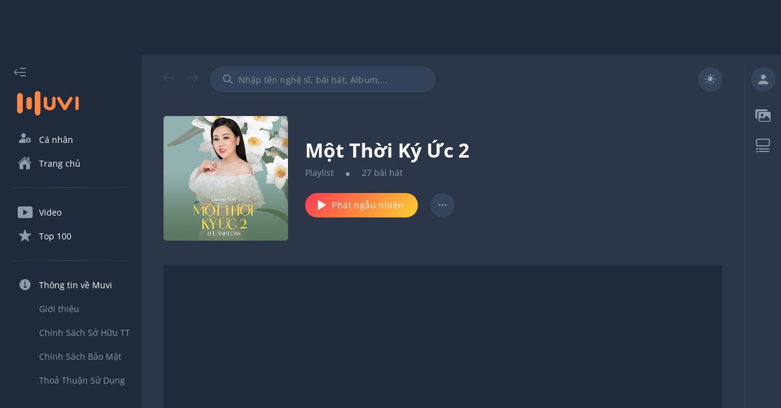

--- FILE ---
content_type: text/html; charset=utf-8
request_url: https://muvi.vn/playlist/mot-thoi-ky-uc-2.77znmrk7Vqq8.html
body_size: 35484
content:
<!DOCTYPE html><html lang="vi" data-theme="dark"><head><meta name="viewport" content="width=device-width"/><meta charSet="utf-8"/><meta content="width=device-width, initial-scale=1.0, maximum-scale=1.0,  minimum-scale=1.0, user-scalable=no"/><meta name="description" content="Muvi - Dịch vụ nghe nhạc mp3 miễn phí - download - tải bài hát mp3 yêu thích. Tạo playlist cá nhân, nghe nhạc bất kỳ nơi đâu với hàng triệu bài hát hay"/><meta name="keywords" content="muvi, nghe nhạc, nghe nhạc mp3, tải nhạc mp3, album nhạc, nghệ sĩ, playlist nhạc, video, MV"/><meta property="fb:app_id" content="199438930441095"/><meta property="og:type" content="website"/><meta property="og:description" content="Muvi - Dịch vụ nghe nhạc mp3 miễn phí - download - tải bài hát mp3 yêu thích. Tạo playlist cá nhân, nghe nhạc bất kỳ nơi đâu với hàng triệu bài hát hay"/><meta name="twitter:creator" content="@NamVietMedia"/><meta name="twitter:site" content="@NamVietMedia"/><meta property="og:image:type" content="image/png"/><link rel="icon" type="image/png" sizes="32x32" href="/static/favicon/favicon.ico"/><link rel="icon" type="image/png" sizes="16x16" href="/static/favicon/favicon.ico"/><link rel="manifest" href="/static/favicon/site.webmanifest"/><link rel="dns-prefetch" href="https://muvi.vn"/><link rel="dns-prefetch" href="https://dt.muvi.vn"/><link rel="dns-prefetch" href="https://cdn.muvi.vn"/><link rel="dns-prefetch" href="https://www.google-analytics.com"/><meta name="robots" content="index, follow"/><script async="" src="https://pagead2.googlesyndication.com/pagead/js/adsbygoogle.js?client=ca-pub-7078400245394460" crossorigin="anonymous"></script><link rel="preload" as="image" href="https://dt.muvi.vn/mvn/thumbnails/playlist/2022/09/23/motthoikyuc_20220923131525.jpg?w=170&amp;h=170" media="(max-width: 1360px) and (min-width: 1348px)"/><meta http-equiv="Content-Type" content="text/html; charset=utf-8"/><title>Một Thời Ký Ức 2</title><meta name="title" content="Một Thời Ký Ức 2"/><meta property="og:title" content="Một Thời Ký Ức 2"/><meta property="twitter:title" content="Một Thời Ký Ức 2"/><meta name="twitter:card" content="Một Thời Ký Ức 2"/><meta property="og:image" content="https://dt.muvi.vn/mvn/DEFAULT/2022/09/null20220923131527_20220923131532.jpg"/><meta property="og:image:url" content="https://dt.muvi.vn/mvn/DEFAULT/2022/09/null20220923131527_20220923131532.jpg"/><meta property="og:image:secure_url" content="https://dt.muvi.vn/mvn/DEFAULT/2022/09/null20220923131527_20220923131532.jpg"/><meta property="og:image:width" content="720"/><meta property="og:image:height" content="378"/><meta property="og:site_name" content="Muvi - Nghe và tải nhạc Mp3 miễn phí không giới hạn"/><meta property="og:url" content="https://muvi.vn/playlist/mot-thoi-ky-uc-2.77znmrk7Vqq8.html"/><meta property="music:musician" content="https://muvi.vn/playlist/mot-thoi-ky-uc-2.77znmrk7Vqq8.html"/><link rel="canonical" href="https://muvi.vn/playlist/mot-thoi-ky-uc-2.77znmrk7Vqq8.html"/><meta name="next-head-count" content="36"/><style data-href="/_next/static/css/7cbefc39e3e2e3a46fa8.css">a,abbr,acronym,address,applet,article,aside,audio,b,big,blockquote,body,canvas,caption,center,cite,code,dd,del,details,dfn,div,dl,dt,em,embed,fieldset,figcaption,figure,footer,form,h1,h2,h3,h4,h5,h6,header,hgroup,html,i,iframe,img,ins,kbd,label,legend,li,main,mark,menu,nav,object,ol,output,p,pre,q,ruby,s,samp,section,small,span,strike,strong,sub,summary,sup,table,tbody,td,tfoot,th,thead,time,tr,tt,u,ul,var,video{margin:0;padding:0;border:0;font-size:100%;font:inherit;vertical-align:baseline}article,aside,details,figcaption,figure,footer,header,hgroup,main,menu,nav,section{display:block}[hidden]{display:none}menu,ol,ul{list-style:none}blockquote,q{quotes:none}blockquote:after,blockquote:before,q:after,q:before{content:"";content:none}table{border-collapse:collapse;border-spacing:0}a{color:inherit;text-decoration:unset}h1{font-size:30px;line-height:40px}@media(max-width:768px){h1{font-size:35px;margin-bottom:10px}}@font-face{font-family:Muvi Icon;font-style:normal;font-weight:600;src:local(""),url(/static/fonts/muvi-icon-v20.woff) format("woff");font-display:swap}@font-face{font-family:Open Sans;font-style:normal;font-weight:400;font-display:swap;src:url(/static/fonts/OpenSans-Regular.ttf)}@font-face{font-family:Open Sans;font-style:normal;font-weight:600;font-display:swap;src:url(/static/fonts/OpenSans-Bold.ttf)}body{--square-items:6;--rectangle-items:3;--grid-square-items:6;--grid-rectangle-items:3}@media(max-width:1366px){body{--square-items:5;--grid-square-items:5}}@media(max-width:1024px){body{--square-items:4;--rectangle-items:1;--grid-square-items:4;--grid-rectangle-items:1}}@media(max-width:992px){body{--square-items:4.2;--rectangle-items:1.5;--grid-square-items:2}}@media(max-width:620px){body{--square-items:2.2}}[data-theme=light]{--primary-bg:#fff;--secondary-bg:#e3e4e5;--layout-bg:#f9f9f9;--sidebar-bg:#fff;--header-bg:#f9f9f9;--box-item-bg:#fff;--text-primary:#333;--text-secondary:#777;--link-text-hover:#fe8642;--icon-primary:#777;--icon-secondary:#e1e2e2;--border-primary:#e3e4e5;--gradient-primary:linear-gradient(132deg,#fe4251 5.09%,#feca30 96.09%);--secondary-bg-alpha-50:rgba(227,228,229,0.5);--secondary-bg-alpha-80:rgba(227,228,229,0.8);--primary-bg-alpha-60:hsla(0,0%,100%,0.6);--layout-bg-alpha-50:hsla(0,0%,97.6%,0.5)}[data-theme=dark]{--primary-bg:#1f2a3a;--secondary-bg:#384962;--layout-bg:#2b3748;--sidebar-bg:#1f2a3a;--header-bg:#2b3748;--box-item-bg:#263447;--text-primary:#fff;--text-secondary:#909caa;--link-text-hover:#fe8642;--icon-primary:#909caa;--icon-secondary:#49535f;--border-primary:#384962;--gradient-primary:linear-gradient(132deg,#fe4251 5.09%,#feca30 96.09%);--secondary-bg-alpha-50:rgba(56,73,98,0.5);--secondary-bg-alpha-80:rgba(56,73,98,0.8);--primary-bg-alpha-60:rgba(31,42,58,0.8);--layout-bg-alpha-50:rgba(43,55,72,0.5)}[data-theme=gray-dark]{--primary-bg:#3b3f46;--secondary-bg:#40454d;--layout-bg:#2a2e34;--sidebar-bg:#3b3f46;--header-bg:#3b3f46;--box-item-bg:#40454d;--text-primary:#fff;--text-secondary:#7e7e7e;--link-text-hover:#fe8642;--icon-primary:#7e7e7e;--icon-secondary:#7e7e7e;--border-primary:#7e7e7e;--gradient-primary:linear-gradient(132deg,#fe4251 5.09%,#feca30 96.09%);--secondary-bg-alpha-50:rgba(64,69,77,0.5);--secondary-bg-alpha-80:rgba(64,69,77,0.8)}html{font-family:Open Sans,sans-serif;-webkit-box-sizing:border-box;-moz-box-sizing:border-box;box-sizing:border-box;text-rendering:optimizeLegibility;-moz-osx-font-smoothing:grayscale;-webkit-font-smoothing:antialiased;-font-smoothing:antialiased;-webkit-font-feature-settings:none;-moz-font-feature-settings:none;font-feature-settings:none;-moz-font-variant-ligatures:none;font-variant-ligatures:none;-webkit-font-variant-ligatures:none;text-shadow:rgba(0,0,0,.01) 0 0 1px}:root{--white:#fff;--yellow:#f3e500;--red:red;--transparent:transparent;--logo-color:#fe8642;--alpha-50:rgba(0,0,0,0.5);--white-alpha-50:hsla(0,0%,100%,0.5);--white-alpha-30:hsla(0,0%,100%,0.3);--white-alpha-5:hsla(0,0%,100%,0.05);--white-e3:#e3e4e5;--white-e1:#e1e2e2;--white-e3-alpha-80:rgba(227,228,229,0.8);--black-77:#777;--black-33:#333;--black-33-alpha-70:rgba(51,51,51,0.7);--gradient-green-yellow:linear-gradient(135deg,#69ac77,#ffef7b);--gradient-pink-yellow:linear-gradient(135deg,#ed4264,#ffedbc);--gradient-pink-blue:linear-gradient(135deg,#ff6e7f,#bfe9ff);--gradient-yellow-light:linear-gradient(133.38deg,#f09819,#edde5d 97.33%);--gradient-red-light:linear-gradient(135deg,#ff512f,#dd2476);--gradient-black-33:linear-gradient(180deg,rgba(51,51,51,0.6),rgba(51,51,51,0));--functional-btn-background:rgba(0,0,0,0.2);--box-shadow:0px 3px 6px rgba(0,0,0,0.5019607843);--zIndex-popup-player:1103;--zIndex-global-player:1102;--zIndex-progress-bar:1104;--zIndex-drawer:1100;--zIndex-popper:1106;--mobile-zIndex-drawer:1104;--mobile-zIndex-header:1105;--border-radius-small:5px;--border-radius-medium:0.5em;--border-radius-xLarge:100em;--scrollbar-track:#797070;--scrollbar-thumb:hsla(0,0%,100%,0.5);--media-mask:rgba(0,0,0,0.4);--header-height:80px;--footer-height:78px;--footer-border:1px;--global-player-height:72px;--drawer-width:232px;--right-sidebar-width:380px;--shortened-right-sidebar-width:60px;--shortened-drawer-width:80px;--search-box-width:370px;--player-dummy-trigger-height:1px;--mobile-footer-height:149px;--mobile-global-player-height:62px;--hidden-screen-flex:flex;--visibility-screen-flex:none;--font-size-normal:14px;--font-size-medium:22px;--font-size-large:32px;--line-height-normal:19px;--line-height-medium:30px;--line-height-large:44px;--layout-offset-padding:-webkit-calc((100vw - (var(--drawer-width) + var(--right-sidebar-width) + 1308px))/2);--layout-offset-padding:calc((100vw - (var(--drawer-width) + var(--right-sidebar-width) + 1308px)) / 2)}@media(max-width:1920px){:root{--layout-offset-padding:50px}}@media(max-width:1366px){:root{--layout-offset-padding:36px;--font-size-normal:14px;--font-size-medium:20px;--font-size-large:32px;--line-height-normal:19px;--line-height-medium:27px;--line-height-large:35px}}@media(max-width:1024px){:root{--hidden-screen-flex:none;--visibility-screen-flex:flex}}@media(max-width:992px){:root{--layout-offset-padding:16px;--font-size-normal:16px;--font-size-medium:20px;--font-size-large:30px;--line-height-normal:22px;--line-height-medium:27px;--line-height-large:35px}}body.block-scroll,html.block-scroll{height:100%!important;overflow:hidden!important;position:fixed!important}input:-webkit-autofill,input:-webkit-autofill:active,input:-webkit-autofill:focus,input:-webkit-autofill:hover{box-shadow:0 0 0 30px var(--secondary-bg) inset!important;-webkit-box-shadow:0 0 0 30px var(--secondary-bg) inset!important}input:-webkit-autofill{-webkit-text-fill-color:var(--text-secondary)!important}body{background-color:var(--layout-bg);color:var(--text-primary);overflow:hidden;scrollbar-color:var(--scrollbar-thumb) transparent;scrollbar-width:thin;font-size:var(--font-size-normal);line-height:var(--line-height-normal)}body ::-webkit-scrollbar{width:4px;background:var(--transparent)}body ::-webkit-scrollbar-track{border-radius:var(--border-radius-medium);background:var(--transparent)}body ::-webkit-scrollbar-thumb{border-radius:var(--border-radius-medium);background-color:var(--border-primary)}body ::-webkit-input-placeholder{color:var(--text-secondary);opacity:1}body ::-moz-placeholder{color:var(--text-secondary);opacity:1}body :-ms-input-placeholder{opacity:1}body ::placeholder{color:var(--text-secondary);opacity:1}body :-ms-input-placeholder{color:var(--text-secondary)}body ::-ms-input-placeholder{color:var(--text-secondary)}body i{font-family:Muvi Icon,sans-serif}a:hover{color:var(--link-text-hover)}.hasHover,svg{fill:currentColor;color:currentColor;-webkit-transition:all .2s;transition:all .2s}.hasHover:hover i,.hasHover:hover path,.hasHover:hover rect,.hasHover:hover span{fill:var(--link-text-hover);color:var(--link-text-hover)!important}.hasHover:hover line{stroke:var(--link-text-hover)}line,path,rect{fill:currentColor;color:currentColor}
/*# sourceMappingURL=7cbefc39e3e2e3a46fa8.css.map*/</style><noscript data-n-css=""></noscript><link rel="preload" href="/_next/static/chunks/commons-69cfa576ceedbbb415ea.js" as="script"/><link rel="preload" href="/_next/static/chunks/4913.e63122ac5a82a5b8202f.js" as="script"/><link rel="preload" href="/_next/static/chunks/4325.4b96b01ee26bf90e9e87.js" as="script"/><link rel="preload" href="/_next/static/chunks/3699.ecdd3e25c2d50d044a36.js" as="script"/><link rel="preload" href="/_next/static/chunks/8577.30f644793ec3116d6df4.js" as="script"/><link rel="preload" href="/_next/static/chunks/9722.c1221aa5121a3f8381d6.js" as="script"/><link rel="preload" href="/_next/static/chunks/1878.6802e69f96bed3a997c5.js" as="script"/><link rel="preload" href="/_next/static/chunks/1398.cd325c17c525783fae3c.js" as="script"/><link rel="preload" href="/_next/static/chunks/9069.c3d108bc2d5f87856088.js" as="script"/><link rel="preload" href="/_next/static/chunks/7473.4e0f685adcd142ed5425.js" as="script"/><link rel="preload" href="/_next/static/chunks/8055.67f28db87143c161923e.js" as="script"/><link rel="preload" href="/_next/static/chunks/6525.e4b5029ed825d1979311.js" as="script"/><link rel="preload" href="/_next/static/chunks/1006.8ea3fdd7326b9a8ac797.js" as="script"/><link rel="preload" href="/_next/static/chunks/runtime-191215955db0d9fe5861.js" as="script"/><link rel="preload" href="/_next/static/chunks/3935-b3de476bf703be86f466.js" as="script"/><link rel="preload" href="/_next/static/chunks/main-f1ecca5f17929e3fd08a.js" as="script"/><link rel="preload" href="/_next/static/chunks/1962-12b739b3cf3a717ade51.js" as="script"/><link rel="preload" href="/_next/static/chunks/pages/_app-a3b83d4fb2cda2ca3b1f.js" as="script"/><link rel="preload" href="/_next/static/chunks/commons-69cfa576ceedbbb415ea.js" as="script"/><link rel="preload" href="/_next/static/chunks/pages/playlist-detail/%5Bid%5D-e35b233dae7040c9bf4b.js" as="script"/><style id="jss-server-side">.MuiButtonBase-root {
  color: inherit;
  border: 0;
  cursor: pointer;
  margin: 0;
  display: inline-flex;
  outline: 0;
  padding: 0;
  position: relative;
  box-sizing: border-box;
  align-items: center;
  user-select: none;
  border-radius: 0;
  vertical-align: middle;
  -moz-appearance: none;
  justify-content: center;
  text-decoration: none;
  background-color: transparent;
  -webkit-appearance: none;
  -webkit-tap-highlight-color: transparent;
}
.MuiButtonBase-root::-moz-focus-inner {
  border-style: none;
}
.MuiButtonBase-root.Mui-disabled {
  cursor: default;
  pointer-events: none;
}
@media print {
  .MuiButtonBase-root {
    color-adjust: exact;
  }
}
  .MuiSvgIcon-root {
    fill: currentColor;
    width: 1em;
    height: 1em;
    display: inline-block;
    font-size: 1.5rem;
    transition: fill 200ms cubic-bezier(0.4, 0, 0.2, 1) 0ms;
    flex-shrink: 0;
    user-select: none;
  }
  .MuiSvgIcon-colorPrimary {
    color: #3f51b5;
  }
  .MuiSvgIcon-colorSecondary {
    color: #f50057;
  }
  .MuiSvgIcon-colorAction {
    color: rgba(0, 0, 0, 0.54);
  }
  .MuiSvgIcon-colorError {
    color: #f44336;
  }
  .MuiSvgIcon-colorDisabled {
    color: rgba(0, 0, 0, 0.26);
  }
  .MuiSvgIcon-fontSizeInherit {
    font-size: inherit;
  }
  .MuiSvgIcon-fontSizeSmall {
    font-size: 1.25rem;
  }
  .MuiSvgIcon-fontSizeLarge {
    font-size: 2.1875rem;
  }
  .MuiInputBase-input {
    padding: 10px 0 !important;
    font-size: var(--font-size-normal) !important;
  }
  .MuiButton-root {
    font-size: var(--font-size-normal);
    font-family: Open Sans, sans-serif !important;
    font-weight: 400;
    line-height: var(--line-height-normal);
  }
  .MuiDialog-paperWidthXs {
    max-width: 412px !important;
  }
  .MuiTabScrollButton-root.Mui-disabled {
    opacity: 0.1;
  }
  .MuiButton-containedSizeLarge {
    font-size: var(--font-size-normal) !important;
  }
  .MuiPickersBasePicker-container {
    color: var(--text-secondary);
    background-color: var(--primary-bg);
  }
  .MuiPickersBasePicker-container .MuiPickersCalendarHeader-iconButton {
    background-color: var(--transparent);
  }
  .MuiPickersBasePicker-container .MuiIconButton-root {
    color: var(--icon-primary);
  }
  .MuiPickersBasePicker-container .MuiPickersToolbar-toolbar {
    background-color: var(--secondary-bg);
  }
  .MuiPickersBasePicker-container .MuiPickersDay-day {
    color: var(--text-primary);
  }
  .MuiPickersBasePicker-container .MuiPickersDay-daySelected {
    background-color: var(--secondary-bg-alpha-80);
  }
  .MuiPickersBasePicker-container .MuiPickersDay-daySelected:hover {
    background-color: var(--secondary-bg);
  }
  .MuiPickersBasePicker-container .MuiPickersToolbar-toolbar h6 {
    color: var(--text-secondary);
  }
  .MuiPickersBasePicker-container .MuiPickersToolbar-toolbar h4 {
    color: var(--text-primary);
  }
  .MuiPickersBasePicker-container .MuiIconButton-root path {
    fill: currentColor;
  }
  .MuiPickersBasePicker-container .MuiIconButton-root path[fill=none] {
    fill: none;
  }
  .MuiInputBase-root {
    color: var(--text-primary) !important;
    font-family: Open Sans, sans-serif !important;
  }
  .MuiInputBase-root.MuiInput-underline:after {
    border-bottom: solid 1px var(--border-primary);
  }
  .MuiInputBase-root > input {
    -webkit-text-fill-color: var(--text-primary) !important;
  }
  .MuiInputBase-root.MuiInput-underline:before {
    border-bottom-color: var(--border-primary);
  }
  .MuiInputBase-root.MuiInput-underline:hover:before {
    border-bottom-color: var(--border-primary);
  }
  .MuiInputBase-root.MuiInput-underline:hover:not(.Mui-disabled):before {
    border-bottom: solid 1px var(--border-primary);
  }
  .MuiFormLabel-root {
    font-size: var(--font-size-normal);
  }
  .MuiInputLabel-root.MuiInputLabel-shrink {
    transform: translate(0, 1.5px);
  }
  .MuiAvatar-fallback {
    width: 60% !important;
    height: 60% !important;
  }
  .MuiAvatar-colorDefault {
    color: var(--icon-primary) !important;
    background-color: var(--secondary-bg-alpha-80) !important;
  }
  .MuiTextField-root label {
    color: var(--text-primary);
  }
  .MuiTextField-root label.Mui-focused {
    color: var(--text-primary);
  }
  .MuiTextField-root label.Mui-disabled {
    color: var(--text-primary);
    border-bottom-style: solid;
  }
  .MuiSlider-colorPrimary {
    color: var(--player-middle-control) !important;
  }
  .MuiSlider-colorSecondary {
    color: var(--link-text-hover) !important;
  }
  .MuiSlider-thumb {
    background: var(--gradient-primary);
  }
  .MuiSlider-track {
    background: var(--gradient-primary);
  }
  .MuiSlider-rail {
    color: var(--icon-primary);
    height: 2px !important;
  }
  .MuiDialog-paper {
    color: var(--text-primary);
    background-color: var(--primary-bg);
  }
  .MuiDialogTitle-root {
    padding: 16px 18px;
    text-align: center;
  }
  .MuiDialogContent-root {
    padding: 10px 10px !important;
  }
  .MuiContainer-root {
    padding-left: 20px;
    padding-right: 20px;
  }
  .MuiListItem-root.MuiListItem-root.Mui-selected {
    color: var(--link-text-hover);
    background-color: var(--secondary-bg) !important;
  }
  .jss35 {
    width: 60px !important;
    height: 47px !important;
    padding: 12px 11px 12px 11px !important;
    align-items: center !important;
  }
  .jss36 {
    top: unset !important;
    color: var(--white);
    width: 40px;
    height: 40px;
    transform: translateX(3px);
  }
  .jss36.jss36.jss37 {
    color: var(--white);
  }
  .jss36.jss36.jss37 + .jss38 {
    opacity: 1;
    background: var(--gradient-primary);
  }
  .jss37 {
    transform: translateX(17px) !important;
  }
  .jss38 {
    opacity: 1;
    border-radius: 50px !important;
    background-color: var(--secondary-bg);
  }
  .jss22.MuiIconButton-root {
    font-size: var(--font-size-normal);
  }
  .jss13 {
    color: var(--primary-bg) !important;
  }
  .jss14 {
    color: var(--text-primary) !important;
    padding: 5px;
    font-size: var(--font-size-normal);
    box-shadow: var(--box-shadow);
    background-color: var(--primary-bg) !important;
  }
  .jss25 {
    color: var(--text-primary);
    touch-action: none;
    scrollbar-width: none;
  }
  .jss25::-webkit-scrollbar {
    display: none;
  }
  .jss26 {
    overflow: hidden;
    touch-action: none;
    background-color: var(--alpha-50);
  }
  .jss27 {
    background-color: var(--primary-bg);
  }
  .jss28 {
    background-color: var(--primary-bg);
  }
  .jss29 {
    background-color: var(--primary-bg);
  }
  .jss30 {
    background-color: var(--primary-bg);
  }
  .jss31 {
    background-color: var(--primary-bg);
  }
  .MuiButton-root {
    padding: 6px 16px;
    font-size: 0.875rem;
    min-width: 64px;
    transition: background-color 250ms cubic-bezier(0.4, 0, 0.2, 1) 0ms,box-shadow 250ms cubic-bezier(0.4, 0, 0.2, 1) 0ms,border-color 250ms cubic-bezier(0.4, 0, 0.2, 1) 0ms,color 250ms cubic-bezier(0.4, 0, 0.2, 1) 0ms;
    font-family: "Roboto", "Helvetica", "Arial", sans-serif;
    font-weight: 500;
    line-height: 1.75;
    border-radius: 4px;
    letter-spacing: 0.02857em;
    text-transform: uppercase;
  }
  .MuiButton-root:hover {
    text-decoration: none;
    background-color: rgba(0, 0, 0, 0.04);
  }
  .MuiButton-root.Mui-disabled {
    color: rgba(0, 0, 0, 0.26);
  }
@media (hover: none) {
  .MuiButton-root:hover {
    background-color: transparent;
  }
}
  .MuiButton-label {
    width: 100%;
    display: inherit;
    align-items: inherit;
    justify-content: inherit;
  }
  .MuiButton-text {
    padding: 6px 8px;
  }
  .MuiButton-textPrimary {
    color: #3f51b5;
  }
  .MuiButton-textPrimary:hover {
    background-color: rgba(63, 81, 181, 0.04);
  }
@media (hover: none) {
  .MuiButton-textPrimary:hover {
    background-color: transparent;
  }
}
  .MuiButton-textSecondary {
    color: #f50057;
  }
  .MuiButton-textSecondary:hover {
    background-color: rgba(245, 0, 87, 0.04);
  }
@media (hover: none) {
  .MuiButton-textSecondary:hover {
    background-color: transparent;
  }
}
  .MuiButton-outlined {
    border: 1px solid rgba(0, 0, 0, 0.23);
    padding: 5px 15px;
  }
  .MuiButton-outlined.Mui-disabled {
    border: 1px solid rgba(0, 0, 0, 0.12);
  }
  .MuiButton-outlinedPrimary {
    color: #3f51b5;
    border: 1px solid rgba(63, 81, 181, 0.5);
  }
  .MuiButton-outlinedPrimary:hover {
    border: 1px solid #3f51b5;
    background-color: rgba(63, 81, 181, 0.04);
  }
@media (hover: none) {
  .MuiButton-outlinedPrimary:hover {
    background-color: transparent;
  }
}
  .MuiButton-outlinedSecondary {
    color: #f50057;
    border: 1px solid rgba(245, 0, 87, 0.5);
  }
  .MuiButton-outlinedSecondary:hover {
    border: 1px solid #f50057;
    background-color: rgba(245, 0, 87, 0.04);
  }
  .MuiButton-outlinedSecondary.Mui-disabled {
    border: 1px solid rgba(0, 0, 0, 0.26);
  }
@media (hover: none) {
  .MuiButton-outlinedSecondary:hover {
    background-color: transparent;
  }
}
  .MuiButton-contained {
    color: rgba(0, 0, 0, 0.87);
    box-shadow: 0px 3px 1px -2px rgba(0,0,0,0.2),0px 2px 2px 0px rgba(0,0,0,0.14),0px 1px 5px 0px rgba(0,0,0,0.12);
    background-color: #e0e0e0;
  }
  .MuiButton-contained:hover {
    box-shadow: 0px 2px 4px -1px rgba(0,0,0,0.2),0px 4px 5px 0px rgba(0,0,0,0.14),0px 1px 10px 0px rgba(0,0,0,0.12);
    background-color: #d5d5d5;
  }
  .MuiButton-contained.Mui-focusVisible {
    box-shadow: 0px 3px 5px -1px rgba(0,0,0,0.2),0px 6px 10px 0px rgba(0,0,0,0.14),0px 1px 18px 0px rgba(0,0,0,0.12);
  }
  .MuiButton-contained:active {
    box-shadow: 0px 5px 5px -3px rgba(0,0,0,0.2),0px 8px 10px 1px rgba(0,0,0,0.14),0px 3px 14px 2px rgba(0,0,0,0.12);
  }
  .MuiButton-contained.Mui-disabled {
    color: rgba(0, 0, 0, 0.26);
    box-shadow: none;
    background-color: rgba(0, 0, 0, 0.12);
  }
@media (hover: none) {
  .MuiButton-contained:hover {
    box-shadow: 0px 3px 1px -2px rgba(0,0,0,0.2),0px 2px 2px 0px rgba(0,0,0,0.14),0px 1px 5px 0px rgba(0,0,0,0.12);
    background-color: #e0e0e0;
  }
}
  .MuiButton-containedPrimary {
    color: #fff;
    background-color: #3f51b5;
  }
  .MuiButton-containedPrimary:hover {
    background-color: #303f9f;
  }
@media (hover: none) {
  .MuiButton-containedPrimary:hover {
    background-color: #3f51b5;
  }
}
  .MuiButton-containedSecondary {
    color: #fff;
    background-color: #f50057;
  }
  .MuiButton-containedSecondary:hover {
    background-color: #c51162;
  }
@media (hover: none) {
  .MuiButton-containedSecondary:hover {
    background-color: #f50057;
  }
}
  .MuiButton-disableElevation {
    box-shadow: none;
  }
  .MuiButton-disableElevation:hover {
    box-shadow: none;
  }
  .MuiButton-disableElevation.Mui-focusVisible {
    box-shadow: none;
  }
  .MuiButton-disableElevation:active {
    box-shadow: none;
  }
  .MuiButton-disableElevation.Mui-disabled {
    box-shadow: none;
  }
  .MuiButton-colorInherit {
    color: inherit;
    border-color: currentColor;
  }
  .MuiButton-textSizeSmall {
    padding: 4px 5px;
    font-size: 0.8125rem;
  }
  .MuiButton-textSizeLarge {
    padding: 8px 11px;
    font-size: 0.9375rem;
  }
  .MuiButton-outlinedSizeSmall {
    padding: 3px 9px;
    font-size: 0.8125rem;
  }
  .MuiButton-outlinedSizeLarge {
    padding: 7px 21px;
    font-size: 0.9375rem;
  }
  .MuiButton-containedSizeSmall {
    padding: 4px 10px;
    font-size: 0.8125rem;
  }
  .MuiButton-containedSizeLarge {
    padding: 8px 22px;
    font-size: 0.9375rem;
  }
  .MuiButton-fullWidth {
    width: 100%;
  }
  .MuiButton-startIcon {
    display: inherit;
    margin-left: -4px;
    margin-right: 8px;
  }
  .MuiButton-startIcon.MuiButton-iconSizeSmall {
    margin-left: -2px;
  }
  .MuiButton-endIcon {
    display: inherit;
    margin-left: 8px;
    margin-right: -4px;
  }
  .MuiButton-endIcon.MuiButton-iconSizeSmall {
    margin-right: -2px;
  }
  .MuiButton-iconSizeSmall > *:first-child {
    font-size: 18px;
  }
  .MuiButton-iconSizeMedium > *:first-child {
    font-size: 20px;
  }
  .MuiButton-iconSizeLarge > *:first-child {
    font-size: 22px;
  }
  .jss15 {
    color: var(--text-primary);
    padding: 0px 24px;
    box-shadow: none;
    border-radius: 30px;
    text-transform: initial;
  }
  .jss16 {
    box-shadow: 0 0 4px rgb(0 0 0 / 4%);
  }
  .jss16.jss20 {
    color: var(--white);
    border: 0px solid var(--icon-secondary);
    opacity: 0.3;
    background-color: var(--icon-secondary);
  }
  .jss17 {
    background-color: var(--link-text-hover);
  }
  .jss17:hover {
    box-shadow: none;
    background-color: var(--link-text-hover);
  }
  .jss18 {
    border-color: var(--border-primary);
  }
  .jss18:hover {
    box-shadow: none;
    border-color: var(--border-primary);
    background-color: transparent;
  }
  .jss19 {
    height: 40px;
    min-width: 134px;
  }
  .jss21 {
    background: var(--gradient-primary);
    color: var(--white);
  }
  .jss21:hover {
    background: var(--gradient-primary);
  }
  .jss33 {
    background: var(--gradient-primary);
    color: var(--white);
  }
  .jss33:hover {
    background: var(--gradient-primary);
  }
  .MuiListItem-root {
    width: 100%;
    display: flex;
    position: relative;
    box-sizing: border-box;
    text-align: left;
    align-items: center;
    padding-top: 8px;
    padding-bottom: 8px;
    justify-content: flex-start;
    text-decoration: none;
  }
  .MuiListItem-root.Mui-focusVisible {
    background-color: rgba(0, 0, 0, 0.12);
  }
  .MuiListItem-root.Mui-selected {
    background-color: rgba(63, 81, 181, 0.08);
  }
  .MuiListItem-root.Mui-disabled {
    opacity: 0.38;
  }
  .MuiListItem-root.Mui-selected.Mui-focusVisible {
    background-color: rgba(63, 81, 181, 0.2);
  }
  .MuiListItem-container {
    position: relative;
  }
  .MuiListItem-dense {
    padding-top: 4px;
    padding-bottom: 4px;
  }
  .MuiListItem-alignItemsFlexStart {
    align-items: flex-start;
  }
  .MuiListItem-divider {
    border-bottom: 1px solid rgba(0, 0, 0, 0.12);
    background-clip: padding-box;
  }
  .MuiListItem-gutters {
    padding-left: 16px;
    padding-right: 16px;
  }
  .MuiListItem-button {
    transition: background-color 150ms cubic-bezier(0.4, 0, 0.2, 1) 0ms;
  }
  .MuiListItem-button:hover {
    text-decoration: none;
    background-color: rgba(0, 0, 0, 0.04);
  }
  .MuiListItem-button.Mui-selected:hover {
    background-color: rgba(63, 81, 181, 0.12);
  }
@media (hover: none) {
  .MuiListItem-button.Mui-selected:hover {
    background-color: rgba(63, 81, 181, 0.08);
  }
}
@media (hover: none) {
  .MuiListItem-button:hover {
    background-color: transparent;
  }
}
  .MuiListItem-secondaryAction {
    padding-right: 48px;
  }
  .MuiPopover-paper {
    outline: 0;
    position: absolute;
    max-width: calc(100% - 32px);
    min-width: 16px;
    max-height: calc(100% - 32px);
    min-height: 16px;
    overflow-x: hidden;
    overflow-y: auto;
  }
  .MuiTooltip-popper {
    z-index: 1500;
    pointer-events: none;
  }
  .MuiTooltip-popperInteractive {
    pointer-events: auto;
  }
  .MuiTooltip-popperArrow[x-placement*="bottom"] .MuiTooltip-arrow {
    top: 0;
    left: 0;
    margin-top: -0.71em;
    margin-left: 4px;
    margin-right: 4px;
  }
  .MuiTooltip-popperArrow[x-placement*="top"] .MuiTooltip-arrow {
    left: 0;
    bottom: 0;
    margin-left: 4px;
    margin-right: 4px;
    margin-bottom: -0.71em;
  }
  .MuiTooltip-popperArrow[x-placement*="right"] .MuiTooltip-arrow {
    left: 0;
    width: 0.71em;
    height: 1em;
    margin-top: 4px;
    margin-left: -0.71em;
    margin-bottom: 4px;
  }
  .MuiTooltip-popperArrow[x-placement*="left"] .MuiTooltip-arrow {
    right: 0;
    width: 0.71em;
    height: 1em;
    margin-top: 4px;
    margin-right: -0.71em;
    margin-bottom: 4px;
  }
  .MuiTooltip-popperArrow[x-placement*="left"] .MuiTooltip-arrow::before {
    transform-origin: 0 0;
  }
  .MuiTooltip-popperArrow[x-placement*="right"] .MuiTooltip-arrow::before {
    transform-origin: 100% 100%;
  }
  .MuiTooltip-popperArrow[x-placement*="top"] .MuiTooltip-arrow::before {
    transform-origin: 100% 0;
  }
  .MuiTooltip-popperArrow[x-placement*="bottom"] .MuiTooltip-arrow::before {
    transform-origin: 0 100%;
  }
  .MuiTooltip-tooltip {
    color: #fff;
    padding: 4px 8px;
    font-size: 0.6875rem;
    max-width: 300px;
    word-wrap: break-word;
    font-family: "Roboto", "Helvetica", "Arial", sans-serif;
    font-weight: 500;
    border-radius: 4px;
    background-color: rgba(97, 97, 97, 0.92);
  }
  .MuiTooltip-tooltipArrow {
    margin: 0;
    position: relative;
  }
  .MuiTooltip-arrow {
    color: rgba(97, 97, 97, 0.9);
    width: 1em;
    height: 0.71em;
    overflow: hidden;
    position: absolute;
    box-sizing: border-box;
  }
  .MuiTooltip-arrow::before {
    width: 100%;
    height: 100%;
    margin: auto;
    content: "";
    display: block;
    transform: rotate(45deg);
    background-color: currentColor;
  }
  .MuiTooltip-touch {
    padding: 8px 16px;
    font-size: 0.875rem;
    font-weight: 400;
    line-height: 1.14286em;
  }
  .MuiTooltip-tooltipPlacementLeft {
    margin: 0 24px ;
    transform-origin: right center;
  }
@media (min-width:600px) {
  .MuiTooltip-tooltipPlacementLeft {
    margin: 0 14px;
  }
}
  .MuiTooltip-tooltipPlacementRight {
    margin: 0 24px;
    transform-origin: left center;
  }
@media (min-width:600px) {
  .MuiTooltip-tooltipPlacementRight {
    margin: 0 14px;
  }
}
  .MuiTooltip-tooltipPlacementTop {
    margin: 24px 0;
    transform-origin: center bottom;
  }
@media (min-width:600px) {
  .MuiTooltip-tooltipPlacementTop {
    margin: 14px 0;
  }
}
  .MuiTooltip-tooltipPlacementBottom {
    margin: 24px 0;
    transform-origin: center top;
  }
@media (min-width:600px) {
  .MuiTooltip-tooltipPlacementBottom {
    margin: 14px 0;
  }
}
  .MuiContainer-root {
    width: 100%;
    display: block;
    box-sizing: border-box;
    margin-left: auto;
    margin-right: auto;
    padding-left: 16px;
    padding-right: 16px;
  }
@media (min-width:600px) {
  .MuiContainer-root {
    padding-left: 24px;
    padding-right: 24px;
  }
}
  .MuiContainer-disableGutters {
    padding-left: 0;
    padding-right: 0;
  }
@media (min-width:600px) {
  .MuiContainer-fixed {
    max-width: 600px;
  }
}
@media (min-width:960px) {
  .MuiContainer-fixed {
    max-width: 960px;
  }
}
@media (min-width:1280px) {
  .MuiContainer-fixed {
    max-width: 1280px;
  }
}
@media (min-width:1920px) {
  .MuiContainer-fixed {
    max-width: 1920px;
  }
}
@media (min-width:0px) {
  .MuiContainer-maxWidthXs {
    max-width: 444px;
  }
}
@media (min-width:600px) {
  .MuiContainer-maxWidthSm {
    max-width: 600px;
  }
}
@media (min-width:960px) {
  .MuiContainer-maxWidthMd {
    max-width: 960px;
  }
}
@media (min-width:1280px) {
  .MuiContainer-maxWidthLg {
    max-width: 1280px;
  }
}
@media (min-width:1920px) {
  .MuiContainer-maxWidthXl {
    max-width: 1920px;
  }
}
  .MuiList-root {
    margin: 0;
    padding: 0;
    position: relative;
    list-style: none;
  }
  .MuiList-padding {
    padding-top: 8px;
    padding-bottom: 8px;
  }
  .MuiList-subheader {
    padding-top: 0;
  }
  .jss3 {
    cursor: pointer;
    box-sizing: border-box;
  }
  .jss4 .list-icon {
    color: var(--link-text-hover) !important;
  }
  .jss5:hover {
    color: var(--link-text-hover);
  }
  .jss7 {
    margin: 0;
    width: unset;
  }
  .jss8 {
    padding: 10px 28px;
  }
  .jss9 {
    padding: 10px 28px;
  }
  .jss10 {
    padding: 10px 24px !important;
  }
  .MuiAvatar-root {
    width: 40px;
    height: 40px;
    display: flex;
    overflow: hidden;
    position: relative;
    font-size: 1.25rem;
    align-items: center;
    flex-shrink: 0;
    font-family: "Roboto", "Helvetica", "Arial", sans-serif;
    line-height: 1;
    user-select: none;
    border-radius: 50%;
    justify-content: center;
  }
  .MuiAvatar-colorDefault {
    color: #fafafa;
    background-color: #bdbdbd;
  }
  .MuiAvatar-rounded {
    border-radius: 4px;
  }
  .MuiAvatar-square {
    border-radius: 0;
  }
  .MuiAvatar-img {
    color: transparent;
    width: 100%;
    height: 100%;
    object-fit: cover;
    text-align: center;
    text-indent: 10000px;
  }
  .MuiAvatar-fallback {
    width: 75%;
    height: 75%;
  }
  .jss34 {
    cursor: pointer;
  }
  .jss34:hover {
    color: var(--text-primary);
    background-color: var(--secondary-bg);
  }
@media print {
  .MuiDialog-root {
    position: absolute !important;
  }
}
  .MuiDialog-scrollPaper {
    display: flex;
    align-items: center;
    justify-content: center;
  }
  .MuiDialog-scrollBody {
    overflow-x: hidden;
    overflow-y: auto;
    text-align: center;
  }
  .MuiDialog-scrollBody:after {
    width: 0;
    height: 100%;
    content: "";
    display: inline-block;
    vertical-align: middle;
  }
  .MuiDialog-container {
    height: 100%;
    outline: 0;
  }
@media print {
  .MuiDialog-container {
    height: auto;
  }
}
  .MuiDialog-paper {
    margin: 32px;
    position: relative;
    overflow-y: auto;
  }
@media print {
  .MuiDialog-paper {
    box-shadow: none;
    overflow-y: visible;
  }
}
  .MuiDialog-paperScrollPaper {
    display: flex;
    max-height: calc(100% - 64px);
    flex-direction: column;
  }
  .MuiDialog-paperScrollBody {
    display: inline-block;
    text-align: left;
    vertical-align: middle;
  }
  .MuiDialog-paperWidthFalse {
    max-width: calc(100% - 64px);
  }
  .MuiDialog-paperWidthXs {
    max-width: 444px;
  }
@media (max-width:507.95px) {
  .MuiDialog-paperWidthXs.MuiDialog-paperScrollBody {
    max-width: calc(100% - 64px);
  }
}
  .MuiDialog-paperWidthSm {
    max-width: 600px;
  }
@media (max-width:663.95px) {
  .MuiDialog-paperWidthSm.MuiDialog-paperScrollBody {
    max-width: calc(100% - 64px);
  }
}
  .MuiDialog-paperWidthMd {
    max-width: 960px;
  }
@media (max-width:1023.95px) {
  .MuiDialog-paperWidthMd.MuiDialog-paperScrollBody {
    max-width: calc(100% - 64px);
  }
}
  .MuiDialog-paperWidthLg {
    max-width: 1280px;
  }
@media (max-width:1343.95px) {
  .MuiDialog-paperWidthLg.MuiDialog-paperScrollBody {
    max-width: calc(100% - 64px);
  }
}
  .MuiDialog-paperWidthXl {
    max-width: 1920px;
  }
@media (max-width:1983.95px) {
  .MuiDialog-paperWidthXl.MuiDialog-paperScrollBody {
    max-width: calc(100% - 64px);
  }
}
  .MuiDialog-paperFullWidth {
    width: calc(100% - 64px);
  }
  .MuiDialog-paperFullScreen {
    width: 100%;
    height: 100%;
    margin: 0;
    max-width: 100%;
    max-height: none;
    border-radius: 0;
  }
  .MuiDialog-paperFullScreen.MuiDialog-paperScrollBody {
    margin: 0;
    max-width: 100%;
  }
  .jss11 {
    top: 0;
    right: 0;
    position: absolute;
  }
  .jss12 {
    color: var(--icon-primary);
  }
  .jss23 {
    color: var(--icon-primary);
  }
  .jss32 {
    color: var(--icon-primary);
  }
  .jss39 {
    color: var(--icon-primary);
  }</style><style data-styled="gMQYmN iXICbL ldXQGK bneOhA jSDHoo lekzWB hHkjPZ iMWozR lijwof iXEtBj cBFOCD cOZnZd dvmxWn hCvcfB jgfPQb bDmjhq hkpoeE erPsKK eNeDug dYFXLt gqMDiH bqHSrk hikuPn UeSaM gaQaEw fTPEAZ hJUNkK dnYsyT gUJNix fyuomg kOjEiN iehq hKSmHF kOAcHp hPvDwd xNKAf kgZtwP kfLChM lnpOra jhiQIA dhPNwE ibtvyK hZirIL eiwYcM cBNSkp cnSOBi dHkfno klyeMt exzcll eeByMO FSYxp jancQx jziskB ebLfxy gpfMRc fOGdGF jGpcAi foLsai dKKrLX ggpxxL hKnqAY fPLHyg keZLhg ecduwl hWgOKo cGZBJK kcfCCU gjAfKA dCZFyK oAUjg bEjoRu kiijxt jMuFwg hHnkFL hviGEn dPUTQo eoyHrV bqDWkD fFYdtm bYlcvH gfwqqn cEvqyh healHl bPLefT wOPno dxlZKu hHliiM dhNNru ivQWMT hdUhyw hXOFuf fGxGUN kgQRbo bWayaF bwhdPA kksThP itdNMQ koDYuX jsUplH rhgsY nejqE ilhsXF hEXfgz hZvHAP feDToZ dYPBXz jhjBlI gRdZEF zLfOa gmFLxg hlomFI wJgwl caXsTd hsPlom kowmwS bcOLmh jqLzFt etChJd eNVAfp dvdUxj jweWWK hQsbRP eGxqYk beAXyz kQxyFT clfmpJ jFIrhL kIgBSk kkLaMB" data-styled-version="4.4.1">
/* sc-component-id: BaseStyles__ContentSectionWrapper-sc-x8a1c0-2 */
.gMQYmN{padding:0 var(--layout-offset-padding);}
/* sc-component-id: BaseStyles__Title-sc-x8a1c0-6 */
.bYlcvH{cursor:pointer;display:-webkit-inline-box;display:-webkit-inline-flex;display:-ms-inline-flexbox;display:inline-flex;font-size:var(--font-size-normal);color:inherit;font-weight:normal;line-height:var(--line-height-normal);} .bYlcvH:hover{color:var(--link-text-hover);}
/* sc-component-id: BaseStyles__Dot-sc-x8a1c0-28 */
.jGpcAi{width:6px;height:6px;background-color:var(--icon-primary);border-radius:50%;margin:0 20px;}
/* sc-component-id: MuviSkeletonStyles__Skeleton-sc-13j8brr-0 */
.jziskB{display:block;background-color:var(--secondary-bg);-webkit-animation:bzcbYv 1.5s ease-in-out 0.5s infinite;animation:bzcbYv 1.5s ease-in-out 0.5s infinite;width:100%;height:100%;height:nullpx;width:nullpx;border-radius:5px;}
/* sc-component-id: ImageStyles__ImageWrapper-sc-92votr-0 */
.jancQx{border-radius:5px;width:100%;height:100%;}
/* sc-component-id: BaseIcon-sc-1tnqu37-0 */
.lekzWB::before{content:'\0033';}.hHkjPZ::before{content:'\004C';}.iMWozR::before{content:'\0036';}.lijwof::before{content:'\0024';}.iXEtBj::before{content:'\002B';}.cBFOCD::before{content:'\0035';}.cOZnZd::before{content:'\0038';}.dvmxWn::before{content:'\002A';}.hCvcfB::before{content:'\003F';}.jgfPQb::before{content:'\0040';}.bDmjhq::before{content:'\0032';}.hkpoeE::before{content:'\005A';}.erPsKK::before{content:'\006E';}.eNeDug::before{content:'\0054';}.dYFXLt::before{content:'\0042';}.gqMDiH::before{content:'\0022';}.bqHSrk::before{content:'\0021';}.hikuPn::before{content:'\0028';}.UeSaM::before{content:'\0027';}.gaQaEw::before{content:'\0037';}.fTPEAZ::before{content:'\003A';}.hJUNkK::before{content:'\0023';}.dnYsyT::before{content:'\0025';}
/* sc-component-id: CardStyles__TextEllipsis-sc-sbf3aa-3 */
.fFYdtm{display:-webkit-box;overflow:hidden;line-height:1.4;white-space:normal;text-overflow:ellipsis;-webkit-box-orient:vertical;max-width:100%;-webkit-line-clamp:1;}
/* sc-component-id: GenerateArtistsStyles__GenerateArtistsWrapper-sc-e33m5o-0 */
.bqDWkD{display:-webkit-box;display:-webkit-flex;display:-ms-flexbox;display:flex;-webkit-align-items:center;-webkit-box-align:center;-ms-flex-align:center;align-items:center;} .bqDWkD a{color:var(--text-secondary);} .bqDWkD a:hover{color:var(--link-text-hover);}
/* sc-component-id: SongCardStyles__Info-sc-1z0yppq-0 */
.kcfCCU{display:-webkit-box;display:-webkit-flex;display:-ms-flexbox;display:flex;-webkit-align-items:center;-webkit-box-align:center;-ms-flex-align:center;align-items:center;height:100%;-webkit-flex:1;-ms-flex:1;flex:1;min-width:0;}
/* sc-component-id: SongCardStyles__Thumbnail-sc-1z0yppq-1 */
.jMuFwg{position:relative;width:52px;height:52px;} .jMuFwg:first-child{margin-left:10px;} @media (max-width:922px){.jMuFwg{margin-left:10px;}}
/* sc-component-id: SongCardStyles__Checkbox-sc-1z0yppq-2 */
.gjAfKA{display:-webkit-box;display:-webkit-flex;display:-ms-flexbox;display:flex;-webkit-align-items:center;-webkit-box-align:center;-ms-flex-align:center;align-items:center;height:100%;width:54px;-webkit-box-pack:center;-webkit-justify-content:center;-ms-flex-pack:center;justify-content:center;display:none;} @media (max-width:922px){.gjAfKA{display:none;}}
/* sc-component-id: SongCardStyles__Number-sc-1z0yppq-3 */
.kiijxt{display:-webkit-box;display:-webkit-flex;display:-ms-flexbox;display:flex;-webkit-align-items:center;-webkit-box-align:center;-ms-flex-align:center;align-items:center;width:54px;color:var(--text-secondary);-webkit-box-pack:center;-webkit-justify-content:center;-ms-flex-pack:center;justify-content:center;} @media (max-width:922px){.kiijxt{display:none;}}
/* sc-component-id: SongCardStyles__Play-sc-1z0yppq-5 */
.hHnkFL{position:absolute;top:0;bottom:0;left:0;right:0;margin:auto;display:-webkit-box;display:-webkit-flex;display:-ms-flexbox;display:flex;-webkit-align-items:center;-webkit-box-align:center;-ms-flex-align:center;align-items:center;-webkit-box-pack:center;-webkit-justify-content:center;-ms-flex-pack:center;justify-content:center;opacity:0;background-color:var(--alpha-50);border-radius:5px;opacity:0;}
/* sc-component-id: SongCardStyles__TextWrapper-sc-1z0yppq-6 */
.hviGEn{margin-left:20px;line-height:20px;-webkit-flex:1;-ms-flex:1;flex:1;min-width:0;}
/* sc-component-id: SongCardStyles__Title-sc-1z0yppq-7 */
.dPUTQo{display:-webkit-box;overflow:hidden;white-space:normal;text-overflow:ellipsis;-webkit-box-orient:vertical;line-height:inherit;max-width:100%;-webkit-line-clamp:1;font-weight:600;margin-bottom:5px;}
/* sc-component-id: SongCardStyles__Text-sc-1z0yppq-8 */
.eoyHrV{color:var(--text-secondary);}
/* sc-component-id: SongCardStyles__Control-sc-1z0yppq-9 */
.gfwqqn{display:-webkit-box;display:-webkit-flex;display:-ms-flexbox;display:flex;-webkit-align-items:center;-webkit-box-align:center;-ms-flex-align:center;align-items:center;position:relative;overflow:hidden;}
/* sc-component-id: SongCardStyles__Duration-sc-1z0yppq-10 */
.cEvqyh{margin-right:10px;color:var(--text-secondary);}
/* sc-component-id: SongCardStyles__Icon-sc-1z0yppq-11 */
.healHl{display:-webkit-box;display:-webkit-flex;display:-ms-flexbox;display:flex;-webkit-align-items:center;-webkit-box-align:center;-ms-flex-align:center;align-items:center;width:40px;height:40px;-webkit-box-pack:center;-webkit-justify-content:center;-ms-flex-pack:center;justify-content:center;border-radius:50%;margin-left:10px;display:var(--hidden-screen-flex);} .healHl:hover{background-color:var(--primary-bg);} @media (max-width:1366px){.healHl{opacity:0;position:absolute;z-index:-1;}} @media (max-width:922px){.healHl{display:-webkit-box;display:-webkit-flex;display:-ms-flexbox;display:flex;opacity:1;position:unset;z-index:1;}.healHl:hover{background-color:var(--box-item-bg);}}.bPLefT{display:-webkit-box;display:-webkit-flex;display:-ms-flexbox;display:flex;-webkit-align-items:center;-webkit-box-align:center;-ms-flex-align:center;align-items:center;width:40px;height:40px;-webkit-box-pack:center;-webkit-justify-content:center;-ms-flex-pack:center;justify-content:center;border-radius:50%;margin-left:10px;} .bPLefT:hover{background-color:var(--primary-bg);} @media (max-width:1366px){.bPLefT{opacity:0;position:absolute;z-index:-1;}} @media (max-width:922px){.bPLefT{display:-webkit-box;display:-webkit-flex;display:-ms-flexbox;display:flex;opacity:1;position:unset;z-index:1;}.bPLefT:hover{background-color:var(--box-item-bg);}}
/* sc-component-id: SongCardStyles__SongCardWrapper-sc-1z0yppq-12 */
.cGZBJK{display:-webkit-box;display:-webkit-flex;display:-ms-flexbox;display:flex;-webkit-align-items:center;-webkit-box-align:center;-ms-flex-align:center;align-items:center;height:72px;border-radius:5px;padding-right:10px;background-color:var(--box-item-bg);cursor:pointer;-webkit-box-pack:justify;-webkit-justify-content:space-between;-ms-flex-pack:justify;justify-content:space-between;-webkit-user-select:none;-moz-user-select:none;-ms-user-select:none;user-select:none;-webkit-user-drag:none;-khtml-user-drag:none;-moz-user-drag:none;-o-user-drag:none;} .cGZBJK:hover{background-color:var(--secondary-bg);} .cGZBJK:hover .SongCardStyles__Play-sc-1z0yppq-5{opacity:1;} .cGZBJK:hover .SongCardStyles__Checkbox-sc-1z0yppq-2{display:-webkit-box;display:-webkit-flex;display:-ms-flexbox;display:flex;} .cGZBJK:hover .SongCardStyles__Number-sc-1z0yppq-3{display:none;} .cGZBJK:hover .SongCardStyles__Icon-sc-1z0yppq-11{opacity:1;position:unset;z-index:1;} @media (max-width:1366px){.cGZBJK:hover .SongCardStyles__Duration-sc-1z0yppq-10{display:none;}} @media (max-width:922px){.cGZBJK:hover{background-color:var(--box-item-bg);}.cGZBJK:hover .SongCardStyles__Checkbox-sc-1z0yppq-2{display:none;}.cGZBJK:hover .SongCardStyles__Play-sc-1z0yppq-5{opacity:0;}}
/* sc-component-id: DefaultListStyles__Header-sc-q3hhln-2 */
.dxlZKu{display:-webkit-box;display:-webkit-flex;display:-ms-flexbox;display:flex;-webkit-align-items:center;-webkit-box-align:center;-ms-flex-align:center;align-items:center;margin-bottom:23px;-webkit-align-items:baseline;-webkit-box-align:baseline;-ms-flex-align:baseline;align-items:baseline;} .dxlZKu span{color:var(--text-secondary);}
/* sc-component-id: DefaultListStyles__Title-sc-q3hhln-4 */
.hHliiM{font-size:var(--font-size-medium);font-weight:600;}
/* sc-component-id: CheckboxStyles__CheckMark-sc-f888sm-0 */
.bEjoRu{position:absolute;top:0;left:0;right:0;margin:auto;bottom:0;width:12px;height:12px;border-radius:3px;border:solid 1px var(--icon-primary);} .bEjoRu:after{content:'';position:absolute;display:none;}
/* sc-component-id: CheckboxStyles__Wrapper-sc-f888sm-1 */
.dCZFyK{display:block;position:relative;cursor:pointer;font-size:22px;width:14px;height:14px;-webkit-user-select:none;-moz-user-select:none;-ms-user-select:none;-webkit-user-select:none;-moz-user-select:none;-ms-user-select:none;user-select:none;} .dCZFyK input{position:absolute;opacity:0;cursor:pointer;height:0;width:0;} .dCZFyK input:checked ~ span{width:12px;height:12px;border-radius:3px;border:solid 1px var(--link-text-hover);} .dCZFyK input:checked ~ span:after{display:block;} .dCZFyK span:after{content:' ';border-left-color:var(--link-text-hover);border-bottom:1px solid var(--link-text-hover);border-right:1px solid var(--link-text-hover);border-top-color:var(--link-text-hover);height:47%;width:20%;position:absolute;top:50%;left:50%;-webkit-transform:translate(-50%,-63%) rotate(45deg);-ms-transform:translate(-50%,-63%) rotate(45deg);transform:translate(-50%,-63%) rotate(45deg);}
/* sc-component-id: LeftSidebarDesktopstyles__ListItemIcon-sc-w0wao9-1 */
.hPvDwd{width:26px;display:-webkit-box;display:-webkit-flex;display:-ms-flexbox;display:flex;-webkit-box-pack:center;-webkit-justify-content:center;-ms-flex-pack:center;justify-content:center;margin-right:10px;height:unset;} @media (max-width:1233px){.hPvDwd{display:-webkit-box;display:-webkit-flex;display:-ms-flexbox;display:flex;-webkit-box-pack:center;-webkit-justify-content:center;-ms-flex-pack:center;justify-content:center;-webkit-align-items:center;-webkit-box-align:center;-ms-flex-align:center;align-items:center;margin:auto;-webkit-align-items:unset;-webkit-box-align:unset;-ms-flex-align:unset;align-items:unset;}}
/* sc-component-id: LeftSidebarDesktopstyles__ListItemCustom-sc-w0wao9-2 */
.hKSmHF{white-space:nowrap;overflow:hidden;width:100%;padding-right:0 !important;text-overflow:ellipsis;padding-left:28px !important;width:95% !important;text-align:unset !important;display:-webkit-box !important;display:-webkit-flex !important;display:-ms-flexbox !important;display:flex !important;} .hKSmHF .LeftSidebarDesktopstyles__ListItemIcon-sc-w0wao9-1{color:var(--icon-primary);} .hKSmHF:hover .LeftSidebarDesktopstyles__ListItemIcon-sc-w0wao9-1{background:var(--gradient-primary);-webkit-background-clip:text;color:var(--transparent);} .hKSmHF:hover span{color:var(--link-text-hover);} .hKSmHF false span{display:-webkit-box !important;display:-webkit-flex !important;display:-ms-flexbox !important;display:flex !important;} @media (max-width:1233px){.hKSmHF{padding-left:0 !important;padding-right:0 !important;width:var(--shortened-drawer-width) !important;text-align:center !important;}.hKSmHF span{display:none !important;}}.kOAcHp{white-space:nowrap;overflow:hidden;width:100%;padding-right:0 !important;text-overflow:ellipsis;padding-left:28px !important;width:95% !important;text-align:unset !important;display:-webkit-box !important;display:-webkit-flex !important;display:-ms-flexbox !important;display:flex !important;pointer-events:none;-webkit-user-select:none;-moz-user-select:none;-ms-user-select:none;user-select:none;} .kOAcHp .LeftSidebarDesktopstyles__ListItemIcon-sc-w0wao9-1{color:var(--icon-primary);} .kOAcHp:hover .LeftSidebarDesktopstyles__ListItemIcon-sc-w0wao9-1{background:var(--gradient-primary);-webkit-background-clip:text;color:var(--transparent);} .kOAcHp:hover span{color:var(--link-text-hover);} .kOAcHp span{display:-webkit-box !important;display:-webkit-flex !important;display:-ms-flexbox !important;display:flex !important;} @media (max-width:1233px){.kOAcHp{padding-left:0 !important;padding-right:0 !important;width:var(--shortened-drawer-width) !important;text-align:center !important;}.kOAcHp span{display:none !important;}}
/* sc-component-id: LeftSidebarDesktopstyles__ListWrapper-sc-w0wao9-6 */
@media (max-width:1233px){.iehq{width:var(--drawer-width) !important;width:var(--shortened-drawer-width) !important;}}
/* sc-component-id: LeftSidebarDesktopstyles__LogoWrapper-sc-w0wao9-7 */
.fyuomg{display:-webkit-box;display:-webkit-flex;display:-ms-flexbox;display:flex;-webkit-align-items:center;-webkit-box-align:center;-ms-flex-align:center;align-items:center;-webkit-box-pack:center;-webkit-justify-content:center;-ms-flex-pack:center;justify-content:center;cursor:pointer;} @media (max-width:1233px){.fyuomg{display:none;}}
/* sc-component-id: LeftSidebarDesktopstyles__LogoShortWrapper-sc-w0wao9-11 */
.kOjEiN{display:-webkit-box;display:-webkit-flex;display:-ms-flexbox;display:flex;-webkit-align-items:center;-webkit-box-align:center;-ms-flex-align:center;align-items:center;-webkit-box-pack:center;-webkit-justify-content:center;-ms-flex-pack:center;justify-content:center;cursor:pointer;display:none;} @media (max-width:1233px){.kOjEiN{display:-webkit-box;display:-webkit-flex;display:-ms-flexbox;display:flex;}}
/* sc-component-id: LeftSidebarDesktopstyles__DragButton-sc-w0wao9-12 */
.jSDHoo{width:26px;display:-webkit-box;display:-webkit-flex;display:-ms-flexbox;display:flex;-webkit-box-pack:center;-webkit-justify-content:center;-ms-flex-pack:center;justify-content:center;cursor:pointer;border-bottom-right-radius:5px;-webkit-transition:left 195ms cubic-bezier(0.4,0,0.6,1) 0ms;transition:left 195ms cubic-bezier(0.4,0,0.6,1) 0ms;} @media (max-width:1233px){.jSDHoo{-webkit-transform:rotate(0deg);-ms-transform:rotate(0deg);transform:rotate(0deg);-webkit-transform:rotate(180deg);-ms-transform:rotate(180deg);transform:rotate(180deg);}}
/* sc-component-id: LeftSidebarDesktopstyles__WrapperIcon-sc-w0wao9-13 */
.bneOhA{padding:20px;display:-webkit-box;display:-webkit-flex;display:-ms-flexbox;display:flex;-webkit-box-pack:end;-webkit-justify-content:end;-ms-flex-pack:end;justify-content:end;} @media (max-width:1233px){.bneOhA{-webkit-box-pack:center;-webkit-justify-content:center;-ms-flex-pack:center;justify-content:center;}}
/* sc-component-id: LeftSidebarDesktopstyles__Wrapper-sc-w0wao9-14 */
.gUJNix{display:-webkit-box;display:-webkit-flex;display:-ms-flexbox;display:flex;-webkit-align-items:center;-webkit-box-align:center;-ms-flex-align:center;align-items:center;padding:0 28px;height:40px;-webkit-transition:width 50ms cubic-bezier(0.4,0,0.6,1) 0ms;transition:width 50ms cubic-bezier(0.4,0,0.6,1) 0ms;-webkit-box-pack:start;-webkit-justify-content:flex-start;-ms-flex-pack:start;justify-content:flex-start;} @media (max-width:1233px){.gUJNix{width:calc(var(--shortened-drawer-width) - 28px);}}
/* sc-component-id: LeftSidebarDesktopstyles__Border-sc-w0wao9-15 */
.xNKAf{display:-webkit-box;display:-webkit-flex;display:-ms-flexbox;display:flex;-webkit-align-items:center;-webkit-box-align:center;-ms-flex-align:center;align-items:center;height:1px;width:calc(var(--drawer-width) - 40px);margin:20px auto;background:linear-gradient( 90deg,var(--layout-bg) 0%,var(--border-primary) 46.97%,var(--layout-bg) 98.03% );} @media (max-width:1233px){.xNKAf{width:calc(var(--shortened-drawer-width) - 40px);}}
/* sc-component-id: CollectionBlockStyle__CollectionBlockWrapper-sc-9aybnb-0 */
.gmFLxg{display:-webkit-box;display:-webkit-flex;display:-ms-flexbox;display:flex;-webkit-align-items:center;-webkit-box-align:center;-ms-flex-align:center;align-items:center;-webkit-flex-wrap:wrap;-ms-flex-wrap:wrap;flex-wrap:wrap;margin:-10px;padding:0 20px;display:none;}
/* sc-component-id: CollectionBlockStyle__Item-sc-9aybnb-1 */
.hlomFI{display:-webkit-box;display:-webkit-flex;display:-ms-flexbox;display:flex;-webkit-align-items:center;-webkit-box-align:center;-ms-flex-align:center;align-items:center;-webkit-flex-direction:column;-ms-flex-direction:column;flex-direction:column;-webkit-box-pack:center;-webkit-justify-content:center;-ms-flex-pack:center;justify-content:center;width:99px;height:99px;border-radius:5px;color:var(--white);background:var(--gradient-green-yellow);margin:10px;cursor:pointer;}.wJgwl{display:-webkit-box;display:-webkit-flex;display:-ms-flexbox;display:flex;-webkit-align-items:center;-webkit-box-align:center;-ms-flex-align:center;align-items:center;-webkit-flex-direction:column;-ms-flex-direction:column;flex-direction:column;-webkit-box-pack:center;-webkit-justify-content:center;-ms-flex-pack:center;justify-content:center;width:99px;height:99px;border-radius:5px;color:var(--white);background:var(--gradient-red-light);margin:10px;cursor:pointer;}.caXsTd{display:-webkit-box;display:-webkit-flex;display:-ms-flexbox;display:flex;-webkit-align-items:center;-webkit-box-align:center;-ms-flex-align:center;align-items:center;-webkit-flex-direction:column;-ms-flex-direction:column;flex-direction:column;-webkit-box-pack:center;-webkit-justify-content:center;-ms-flex-pack:center;justify-content:center;width:99px;height:99px;border-radius:5px;color:var(--white);background:var(--gradient-pink-yellow);margin:10px;cursor:pointer;}.hsPlom{display:-webkit-box;display:-webkit-flex;display:-ms-flexbox;display:flex;-webkit-align-items:center;-webkit-box-align:center;-ms-flex-align:center;align-items:center;-webkit-flex-direction:column;-ms-flex-direction:column;flex-direction:column;-webkit-box-pack:center;-webkit-justify-content:center;-ms-flex-pack:center;justify-content:center;width:99px;height:99px;border-radius:5px;color:var(--white);background:var(--gradient-pink-blue);margin:10px;cursor:pointer;}.kowmwS{display:-webkit-box;display:-webkit-flex;display:-ms-flexbox;display:flex;-webkit-align-items:center;-webkit-box-align:center;-ms-flex-align:center;align-items:center;-webkit-flex-direction:column;-ms-flex-direction:column;flex-direction:column;-webkit-box-pack:center;-webkit-justify-content:center;-ms-flex-pack:center;justify-content:center;width:99px;height:99px;border-radius:5px;color:var(--white);background:var(--gradient-yellow-light);margin:10px;cursor:pointer;}
/* sc-component-id: CollectionBlockStyle__ItemIcon-sc-9aybnb-3 */
.bcOLmh{margin-bottom:13px;}
/* sc-component-id: UserPlaylistBlockStyles__UserPlaylistBlockWrapper-sc-137vqpt-0 */
.etChJd{display:-webkit-box;display:-webkit-flex;display:-ms-flexbox;display:flex;-webkit-align-items:center;-webkit-box-align:center;-ms-flex-align:center;align-items:center;-webkit-flex-direction:column;-ms-flex-direction:column;flex-direction:column;}
/* sc-component-id: UserPlaylistBlockStyles__List-sc-137vqpt-1 */
.dvdUxj{height:calc(100vh - 194px);overflow:auto;width:100%;}
/* sc-component-id: UserPlaylistBlockStyles__Item-sc-137vqpt-2 */
.hQsbRP{display:-webkit-box;display:-webkit-flex;display:-ms-flexbox;display:flex;-webkit-align-items:center;-webkit-box-align:center;-ms-flex-align:center;align-items:center;cursor:pointer;padding:0 20px;} .hQsbRP:not(:last-child){margin-bottom:8px;} .hQsbRP:hover{color:var(--link-text-hover);}
/* sc-component-id: UserPlaylistBlockStyles__Create-sc-137vqpt-3 */
.jFIrhL{display:-webkit-box;display:-webkit-flex;display:-ms-flexbox;display:flex;-webkit-align-items:center;-webkit-box-align:center;-ms-flex-align:center;align-items:center;height:49px;width:100%;cursor:pointer;display:none;} .jFIrhL:hover{color:var(--link-text-hover);}
/* sc-component-id: UserPlaylistBlockStyles__Border-sc-137vqpt-4 */
.clfmpJ{display:-webkit-box;display:-webkit-flex;display:-ms-flexbox;display:flex;-webkit-align-items:center;-webkit-box-align:center;-ms-flex-align:center;align-items:center;height:1px;width:100%;background:linear-gradient( 90deg,var(--layout-bg) 0%,var(--border-primary) 46.97%,var(--layout-bg) 98.03% );display:none;}
/* sc-component-id: UserPlaylistBlockStyles__Icon-sc-137vqpt-5 */
.eGxqYk{display:-webkit-box;display:-webkit-flex;display:-ms-flexbox;display:flex;-webkit-align-items:center;-webkit-box-align:center;-ms-flex-align:center;align-items:center;-webkit-box-pack:center;-webkit-justify-content:center;-ms-flex-pack:center;justify-content:center;margin-right:20px;}
/* sc-component-id: UserPlaylistBlockStyles__Empty-sc-137vqpt-6 */
.kQxyFT{height:10px;width:100%;background-color:var(--secondary-bg);}
/* sc-component-id: UserPlaylistBlockStyles__Text-sc-137vqpt-7 */
.beAXyz{display:-webkit-box;display:-webkit-flex;display:-ms-flexbox;display:flex;-webkit-align-items:center;-webkit-box-align:center;-ms-flex-align:center;align-items:center;-webkit-flex:1;-ms-flex:1;flex:1;min-width:0;-webkit-box-pack:start;-webkit-justify-content:start;-ms-flex-pack:start;justify-content:start;height:40px;} .beAXyz .Layout__IconWrapper-sc-11fgokq-6{display:none;} .beAXyz:hover .Layout__IconWrapper-sc-11fgokq-6{display:-webkit-box;display:-webkit-flex;display:-ms-flexbox;display:flex;}
/* sc-component-id: UserPlaylistBlockStyles__Disable-sc-137vqpt-8 */
.jweWWK{pointer-events:none;opacity:0.4;-webkit-user-select:none;-moz-user-select:none;-ms-user-select:none;user-select:none;}
/* sc-component-id: UserMenuStyles__UserInfoWrapper-sc-1minf1c-0 */
.hEXfgz{display:-webkit-box;display:-webkit-flex;display:-ms-flexbox;display:flex;-webkit-align-items:end;-webkit-box-align:end;-ms-flex-align:end;align-items:end;-webkit-box-pack:justify;-webkit-justify-content:space-between;-ms-flex-pack:justify;justify-content:space-between;}
/* sc-component-id: UserMenuStyles__UserName-sc-1minf1c-1 */
.dYPBXz{white-space:nowrap;overflow:hidden;text-overflow:ellipsis;margin-left:8px;line-height:1.8;cursor:pointer;}
/* sc-component-id: UserMenuStyles__UserInfo-sc-1minf1c-2 */
.hZvHAP{display:-webkit-box;display:-webkit-flex;display:-ms-flexbox;display:flex;-webkit-align-items:center;-webkit-box-align:center;-ms-flex-align:center;align-items:center;width:100%;line-height:23px;cursor:pointer;}
/* sc-component-id: UserMenuStyles__Content-sc-1minf1c-3 */
.feDToZ{display:-webkit-box;display:-webkit-flex;display:-ms-flexbox;display:flex;-webkit-align-items:center;-webkit-box-align:center;-ms-flex-align:center;align-items:center;margin-right:auto;} .feDToZ:hover .UserMenuStyles__UserName-sc-1minf1c-1{color:var(--link-text-hover);} .feDToZ:hover .MuiAvatar-colorDefault{background-color:var(--secondary-bg) !important;}
/* sc-component-id: RightSidebarStyles__RightSidebarWrapper-sc-1l1vkxa-0 */
.itdNMQ{display:-webkit-box;display:-webkit-flex;display:-ms-flexbox;display:flex;-webkit-align-items:center;-webkit-box-align:center;-ms-flex-align:center;align-items:center;-webkit-align-items:initial;-webkit-box-align:initial;-ms-flex-align:initial;align-items:initial;width:var(--right-sidebar-width);position:relative;} @media (max-width:1700px){.itdNMQ{display:none;}}
/* sc-component-id: RightSidebarStyles__Disable-sc-1l1vkxa-1 */
.jhjBlI{pointer-events:none;opacity:0.4;-webkit-user-select:none;-moz-user-select:none;-ms-user-select:none;user-select:none;}
/* sc-component-id: RightSidebarStyles__Border-sc-1l1vkxa-2 */
.koDYuX{width:1px;height:100%;background:linear-gradient(180deg,var(--transparent) 0%,var(--border-primary) 10%);}
/* sc-component-id: RightSidebarStyles__BlockTitle-sc-1l1vkxa-3 */
.zLfOa{font-weight:600;margin-bottom:30px;margin-top:40px;padding:0 20px;}
/* sc-component-id: RightSidebarStyles__Auth-sc-1l1vkxa-5 */
.jsUplH{position:absolute;top:0;bottom:0;left:0;right:0;margin:auto;width:200px;height:100px;z-index:1;}
/* sc-component-id: RightSidebarStyles__Text-sc-1l1vkxa-6 */
.rhgsY{text-align:center;margin-bottom:20px;line-height:20px;font-weight:600;}
/* sc-component-id: RightSidebarStyles__Content-sc-1l1vkxa-7 */
.nejqE{-webkit-flex:1;-ms-flex:1;flex:1;min-width:0;padding:20px 0;}
/* sc-component-id: RightSidebarStyles__User-sc-1l1vkxa-8 */
.ilhsXF{padding:0 10px;}
/* sc-component-id: RightSidebarStyles__RightShortSidebarWrapper-sc-1l1vkxa-9 */
.kIgBSk{display:-webkit-box;display:-webkit-flex;display:-ms-flexbox;display:flex;-webkit-align-items:center;-webkit-box-align:center;-ms-flex-align:center;align-items:center;display:none;} @media (max-width:1700px){.kIgBSk{display:-webkit-box;display:-webkit-flex;display:-ms-flexbox;display:flex;-webkit-align-items:initial;-webkit-box-align:initial;-ms-flex-align:initial;align-items:initial;width:var(--shortened-right-sidebar-width);position:relative;}}
/* sc-component-id: RightSidebarStyles__IconWrapper-sc-1l1vkxa-11 */
.kkLaMB{display:-webkit-box;display:-webkit-flex;display:-ms-flexbox;display:flex;-webkit-align-items:center;-webkit-box-align:center;-ms-flex-align:center;align-items:center;cursor:pointer;-webkit-box-pack:center;-webkit-justify-content:center;-ms-flex-pack:center;justify-content:center;width:100%;padding:15px 0;color:var(--icon-primary);} .kkLaMB:hover{background:var(--gradient-primary);-webkit-background-clip:text;color:var(--transparent);}
/* sc-component-id: MainLayoutDesktopstyles__LayoutWrapper-sc-1gujo9x-0 */
.iXICbL{display:-webkit-box;display:-webkit-flex;display:-ms-flexbox;display:flex;}
/* sc-component-id: MainLayoutDesktopstyles__Container-sc-1gujo9x-1 */
.kgZtwP{width:100%;-webkit-flex:1;-ms-flex:1;flex:1;min-width:0;position:relative;}
/* sc-component-id: MainLayoutDesktopstyles__Main-sc-1gujo9x-2 */
.kfLChM{overflow-y:auto;position:relative;height:calc( 100vh - 0px );box-sizing:border-box;}
/* sc-component-id: MainLayoutDesktopstyles__MainInnerWrapper-sc-1gujo9x-3 */
.dHkfno{min-height:calc(100% - var(--footer-height) - 1px);margin-top:-80px;}
/* sc-component-id: MainLayoutDesktopstyles__LeftBarWrapper-sc-1gujo9x-4 */
.ldXQGK{width:var(--drawer-width);background:var(--sidebar-bg);height:100vh;-webkit-transition:width 50ms cubic-bezier(0.4,0,0.6,1) 0ms;transition:width 50ms cubic-bezier(0.4,0,0.6,1) 0ms;z-index:1101;} @media (max-width:1233px){.ldXQGK{width:var(--shortened-drawer-width);}}
/* sc-component-id: HeaderDesktopstyles__HeaderWrapper-sc-mhgz5v-0 */
.lnpOra{display:-webkit-box;display:-webkit-flex;display:-ms-flexbox;display:flex;-webkit-align-items:center;-webkit-box-align:center;-ms-flex-align:center;align-items:center;height:var(--header-height);box-sizing:border-box;width:100%;position:-webkit-sticky;position:sticky;top:0;z-index:var(--zIndex-drawer);} .lnpOra .player-expanded{width:calc(100% - 400px);} @media (max-width:1233px){.lnpOra{width:100%;}}
/* sc-component-id: HeaderDesktopstyles__NavigateWrapper-sc-mhgz5v-1 */
.dhPNwE{display:-webkit-box;display:-webkit-flex;display:-ms-flexbox;display:flex;-webkit-align-items:center;-webkit-box-align:center;-ms-flex-align:center;align-items:center;max-width:calc(100% - var(--search-box-width));margin-right:'auto';}
/* sc-component-id: HeaderDesktopstyles__NavigateBtnWrapper-sc-mhgz5v-2 */
.ibtvyK{display:inline-block;cursor:pointer;pointer-events:none;} .ibtvyK i{color:var(--icon-secondary);}.hZirIL{display:inline-block;cursor:pointer;pointer-events:unset;} .hZirIL i{color:var(--icon-primary);}
/* sc-component-id: HeaderDesktopstyles__SearchWrapper-sc-mhgz5v-3 */
.eiwYcM{width:var(--search-box-width);height:50px;-webkit-flex-shrink:0;-ms-flex-negative:0;flex-shrink:0;margin-left:20px;}
/* sc-component-id: HeaderDesktopstyles__RightWrapper-sc-mhgz5v-4 */
.jhiQIA{display:-webkit-box;display:-webkit-flex;display:-ms-flexbox;display:flex;-webkit-align-items:center;-webkit-box-align:center;-ms-flex-align:center;align-items:center;-webkit-box-pack:justify;-webkit-justify-content:space-between;-ms-flex-pack:justify;justify-content:space-between;-webkit-flex:1;-ms-flex:1;flex:1;min-width:0;height:100%;padding:0 var(--layout-offset-padding);}
/* sc-component-id: HeaderDesktopstyles__RightHeaderWrapper-sc-mhgz5v-5 */
.cBNSkp{display:-webkit-box;display:-webkit-flex;display:-ms-flexbox;display:flex;-webkit-align-items:center;-webkit-box-align:center;-ms-flex-align:center;align-items:center;-webkit-box-pack:center;-webkit-justify-content:center;-ms-flex-pack:center;justify-content:center;margin-left:auto;}
/* sc-component-id: HeaderDesktopstyles__ThemeWrapper-sc-mhgz5v-6 */
.cnSOBi{display:-webkit-box;display:-webkit-flex;display:-ms-flexbox;display:flex;-webkit-align-items:center;-webkit-box-align:center;-ms-flex-align:center;align-items:center;width:40px;height:40px;background-color:var(--secondary-bg-alpha-80);border-radius:50%;-webkit-box-pack:center;-webkit-justify-content:center;-ms-flex-pack:center;justify-content:center;margin-left:16px;cursor:pointer;} .cnSOBi:hover{background-color:var(--secondary-bg);}
/* sc-component-id: CommentForm__ViewFormContainer-sc-1dcnkjf-0 */
.dhNNru{position:relative;}
/* sc-component-id: CommentForm__FormContainer-sc-1dcnkjf-1 */
.ivQWMT{display:-webkit-box;display:-webkit-flex;display:-ms-flexbox;display:flex;-webkit-align-items:center;-webkit-box-align:center;-ms-flex-align:center;align-items:center;margin-top:10px;margin-bottom:5px;}
/* sc-component-id: CommentForm__TextArea-sc-1dcnkjf-2 */
.hdUhyw{resize:none;padding:10px;border:none;border-radius:5px;width:calc(100% - 60px);background-color:var(--secondary-bg-alpha-50);color:var(--text-primary);}
/* sc-component-id: CommentForm__SubmitButton-sc-1dcnkjf-3 */
.hXOFuf{margin-left:10px;padding:5px 10px;border:none;border-radius:5px;background:var(--secondary-bg-alpha-80);color:var(--text-primary);cursor:pointer;} .hXOFuf:hover{background:var(--secondary-bg-alpha-50);color:var(--link-text-hover);} .hXOFuf:disabled{background:var(--secondary-bg-alpha-30);cursor:not-allowed;}
/* sc-component-id: CommentForm__LoginMessageContainer-sc-1dcnkjf-4 */
.fGxGUN{position:absolute;top:0;left:0;display:-webkit-box;display:-webkit-flex;display:-ms-flexbox;display:flex;-webkit-align-items:center;-webkit-box-align:center;-ms-flex-align:center;align-items:center;margin-top:2px;margin-bottom:5px;}
/* sc-component-id: CommentForm__LoginMessage-sc-1dcnkjf-5 */
.kgQRbo{padding:10px;background-color:var(--alert-bg);color:var(--alert-text);border-radius:5px;display:-webkit-box;display:-webkit-flex;display:-ms-flexbox;display:flex;-webkit-align-items:center;-webkit-box-align:center;-ms-flex-align:center;align-items:center;-webkit-box-pack:justify;-webkit-justify-content:space-between;-ms-flex-pack:justify;justify-content:space-between;}
/* sc-component-id: CommentForm__LoginButton-sc-1dcnkjf-6 */
.bWayaF{margin-left:10px;padding:5px 10px;border:none;border-radius:5px;background:var(--primary-bg);color:var(--text-primary);cursor:pointer;} .bWayaF:hover{background:var(--primary-bg-hover);}
/* sc-component-id: CommentView__CommentSectionWrapper-sc-1wef6p8-0 */
.wOPno{padding:0;margin-bottom:20px;padding:0 var(--layout-offset-padding);}
/* sc-component-id: CommentView__MoreCommentWrapper-sc-1wef6p8-1 */
.bwhdPA{text-align:center;margin:20px 0;}
/* sc-component-id: CommentView__MoreCommentButton-sc-1wef6p8-2 */
.kksThP{background:none;border:none;color:var(--text-secondary);background:var(--secondary-bg-alpha-80);border-radius:20px;cursor:pointer;padding:10px;text-align:center;} .kksThP:hover{-webkit-text-decoration:underline;text-decoration:underline;}
/* sc-component-id: SelectListStyles__ListWrapper-sc-uvcebp-1 */
.hWgOKo > div{margin:4px 0;} @media (max-width:1366px){.hWgOKo{-webkit-flex-direction:column;-ms-flex-direction:column;flex-direction:column;width:100%;}}
/* sc-component-id: SelectListStyles__Header-sc-uvcebp-6 */
.hKnqAY{display:-webkit-box;display:-webkit-flex;display:-ms-flexbox;display:flex;-webkit-align-items:center;-webkit-box-align:center;-ms-flex-align:center;align-items:center;margin-bottom:20px;-webkit-align-items:baseline;-webkit-box-align:baseline;-ms-flex-align:baseline;align-items:baseline;} .hKnqAY span{color:var(--text-secondary);}
/* sc-component-id: SelectListStyles__Title-sc-uvcebp-7 */
.fPLHyg{font-size:var(--font-size-medium);font-weight:600;}
/* sc-component-id: SelectListStyles__Songs-sc-uvcebp-9 */
.keZLhg{display:-webkit-box;display:-webkit-flex;display:-ms-flexbox;display:flex;-webkit-align-items:center;-webkit-box-align:center;-ms-flex-align:center;align-items:center;-webkit-align-items:baseline;-webkit-box-align:baseline;-ms-flex-align:baseline;align-items:baseline;}
/* sc-component-id: PlaylistDetailBlockStyles__PlaylistDetailBlockWrapper-sc-15uuia8-1 */
.klyeMt{height:450px;position:relative;} @media (max-width:1366px){.klyeMt{height:344px;}} @media (max-width:922px){.klyeMt{height:272px;}}
/* sc-component-id: PlaylistDetailBlockStyles__BackgroundWrapper-sc-15uuia8-2 */
.exzcll{height:450px;height:100%;position:relative;overflow:hidden;} @media (max-width:1366px){.exzcll{height:344px;}} @media (max-width:922px){.exzcll{height:272px;}}
/* sc-component-id: PlaylistDetailBlockStyles__Wrapper-sc-15uuia8-3 */
.eeByMO{display:-webkit-box;display:-webkit-flex;display:-ms-flexbox;display:flex;-webkit-align-items:center;-webkit-box-align:center;-ms-flex-align:center;align-items:center;position:relative;z-index:0;padding:calc(var(--header-height) + 20px) var(--layout-offset-padding) 0;}
/* sc-component-id: PlaylistDetailBlockStyles__Thumbnail-sc-15uuia8-4 */
.FSYxp{position:relative;--image-song-detail-width:281px;width:var(--image-song-detail-width);height:var(--image-song-detail-width);} @media (max-width:1366px){.FSYxp{--image-song-detail-width:204px;}}
/* sc-component-id: PlaylistDetailBlockStyles__Info-sc-15uuia8-5 */
.ebLfxy{padding-left:28px;-webkit-flex:1;-ms-flex:1;flex:1;min-width:0;}
/* sc-component-id: PlaylistDetailBlockStyles__Title-sc-15uuia8-6 */
.gpfMRc{font-size:var(--font-size-large);line-height:var(--line-height-large);font-weight:600;margin-bottom:10px;}
/* sc-component-id: PlaylistDetailBlockStyles__Text-sc-15uuia8-8 */
.fOGdGF{display:-webkit-box;display:-webkit-flex;display:-ms-flexbox;display:flex;-webkit-align-items:center;-webkit-box-align:center;-ms-flex-align:center;align-items:center;color:var(--text-secondary);margin-bottom:24px;-webkit-align-items:baseline;-webkit-box-align:baseline;-ms-flex-align:baseline;align-items:baseline;}
/* sc-component-id: PlaylistDetailBlockStyles__Control-sc-15uuia8-9 */
.foLsai{display:-webkit-box;display:-webkit-flex;display:-ms-flexbox;display:flex;-webkit-align-items:center;-webkit-box-align:center;-ms-flex-align:center;align-items:center;}
/* sc-component-id: PlaylistDetailBlockStyles__Button-sc-15uuia8-10 */
.dKKrLX{width:40px;height:40px;margin-left:20px;background-color:var(--secondary-bg-alpha-80);border-radius:50%;display:-webkit-box;display:-webkit-flex;display:-ms-flexbox;display:flex;-webkit-box-pack:center;-webkit-justify-content:center;-ms-flex-pack:center;justify-content:center;-webkit-align-items:center;-webkit-box-align:center;-ms-flex-align:center;align-items:center;cursor:pointer;box-shadow:0 0 4px rgb(0 0 0 / 10%);} .dKKrLX:not(:last-child){margin-right:20px;} .dKKrLX:hover{background-color:var(--secondary-bg);}</style><style data-styled="bzcbYv" data-styled-version="4.4.1">
/* sc-component-id: sc-keyframes-bzcbYv */
@-webkit-keyframes bzcbYv{0%{opacity:1;}50%{opacity:0.4;}100%{opacity:1;}} @keyframes bzcbYv{0%{opacity:1;}50%{opacity:0.4;}100%{opacity:1;}}</style></head><body><div id="__next"><noscript><iframe src="https://www.googletagmanager.com/ns.html?id=GTM-KP2GHTG9" height="0" width="0" style="display:none;visibility:hidden"></iframe></noscript><div id="muvi-main-layout" style="height:100vh;overflow-y:auto" class="menu"><div style="padding-left:0;padding-right:0" class="BaseStyles__ContentSectionWrapper-sc-x8a1c0-2 gMQYmN"><div data-pos="header-01" style="position:;bottom:0;z-index:1106;width:100%;height:90px;text-align:center;background-color:#1F2A3A"><div></div></div></div><div class="MainLayoutDesktopstyles__LayoutWrapper-sc-1gujo9x-0 iXICbL"><div open="" class="MainLayoutDesktopstyles__LeftBarWrapper-sc-1gujo9x-4 ldXQGK"><div class="MuiContainer-root MuiContainer-maxWidthLg" style="padding:0"><div open="" class="LeftSidebarDesktopstyles__WrapperIcon-sc-w0wao9-13 bneOhA"><div open="" class="LeftSidebarDesktopstyles__DragButton-sc-w0wao9-12 jSDHoo"><i unicode="0033" style="display:flex;color:var(--icon-primary);font-size:20px" class="BaseIcon-sc-1tnqu37-0 lekzWB"></i></div></div><div open="" class="BaseStyles__BaseFlex-sc-x8a1c0-4 LeftSidebarDesktopstyles__Wrapper-sc-w0wao9-14 gUJNix"><a href="/"><div open="" class="BaseStyles__BaseFlex-sc-x8a1c0-4 LeftSidebarDesktopstyles__LogoWrapper-sc-w0wao9-7 fyuomg"><div style="display:flex;color:var(--logo-color)" class=""><svg width="101" height="40" viewBox="0 0 101 40" fill="none" xmlns="http://www.w3.org/2000/svg"><path d="M19.74 9.84375C17.201 9.84375 15.1406 11.9109 15.1406 14.4582V25.5674C15.1406 28.1147 17.201 30.1818 19.7533 30.1818C22.2922 30.1818 24.3527 28.1147 24.3527 25.5674V14.4582C24.3394 11.9109 22.279 9.84375 19.74 9.84375Z" fill="#FF7300"></path><path d="M98.2212 8.88325C96.7191 8.85658 95.4696 10.0569 95.4297 11.5772V28.6879C95.536 30.2349 96.8653 31.3952 98.4073 31.2885C99.8031 31.1952 100.906 30.0882 100.999 28.6879V11.5772C100.986 10.0569 99.7366 8.85658 98.2212 8.88325Z" fill="#FF7300"></path><path d="M89.6217 9.8425C88.2924 9.109 86.6308 9.53578 85.8199 10.8161L78.2296 23.5791L70.6393 10.8161C69.8285 9.53578 68.1536 9.109 66.8375 9.8425C65.5747 10.5093 65.0829 12.0697 65.7475 13.3366C65.7741 13.3767 65.8007 13.43 65.8273 13.47L75.704 30.0739C76.7009 31.4743 78.6417 31.8077 80.0375 30.8208C80.3166 30.6207 80.5692 30.3673 80.7819 30.0739L90.6586 13.47C91.3897 12.2431 91.0042 10.6561 89.7812 9.90921C89.7147 9.88254 89.6749 9.86918 89.6217 9.8425Z" fill="#FF7300"></path><path d="M33.6052 0.000261923C31.0928 -0.026411 29.0324 2.00075 29.0059 4.52134V35.4886C29.0723 38.0359 31.1726 40.063 33.7249 39.9963C36.1841 39.943 38.1647 37.9558 38.2179 35.4886V4.52134C38.178 1.98741 36.1176 -0.026411 33.6052 0.000261923Z" fill="#FF7300"></path><path d="M4.59937 3.24277C2.087 3.2161 0.0265859 5.2299 0 7.73715V32.2629C0.0664648 34.8101 2.16676 36.8373 4.71901 36.7706C7.1782 36.7173 9.15886 34.7301 9.21203 32.2629V7.73715C9.17215 5.21656 7.09845 3.20276 4.59937 3.24277Z" fill="#FF7300"></path><path d="M60.1907 9.31294C58.6886 9.28626 57.4391 10.4865 57.3992 12.0069V22.516C57.2929 24.7832 55.392 26.5436 53.1322 26.4369C51.0186 26.3436 49.3171 24.6365 49.224 22.516V12.0069C49.1177 10.4599 47.7884 9.29961 46.2464 9.4063C44.8507 9.49966 43.7473 10.6066 43.6543 12.0069V23.9164C43.6543 27.8506 47.9745 31.5181 53.3183 31.5181C58.662 31.5181 62.9823 27.8506 62.9823 23.9164V12.0069C62.9424 10.4865 61.6928 9.28626 60.1907 9.31294Z" fill="#FF7300"></path></svg></div></div></a><a href="/"><div open="" class="BaseStyles__BaseFlex-sc-x8a1c0-4 LeftSidebarDesktopstyles__LogoShortWrapper-sc-w0wao9-11 kOjEiN"><i unicode="004C" style="display:flex;color:var(--logo-color);font-size:25px" class="BaseIcon-sc-1tnqu37-0 hHkjPZ"></i></div></a></div><div class="LeftSidebarDesktopstyles__ListWrapper-sc-w0wao9-6 iehq jss1 jss7" open=""><ul class="MuiList-root MuiList-padding" style="padding-bottom:10px;padding-top:20px"><li class="MuiListItem-root jss3 jss9 LeftSidebarDesktopstyles__ListItemCustom-sc-w0wao9-2 hKSmHF" open="" route="/ca-nhan/bo-su-tap.bai-hat.html" style="min-height:0px;padding-top:10px;padding-bottom:10px;border-top-right-radius:20px;border-bottom-right-radius:20px"><div open="" class="LeftSidebarDesktopstyles__ListItemIcon-sc-w0wao9-1 hPvDwd"><i unicode="0036" style="display:flex;color:;font-size:20px" class="BaseIcon-sc-1tnqu37-0 iMWozR"></i></div><span>Cá nhân</span></li><li class="MuiListItem-root jss3 jss9 LeftSidebarDesktopstyles__ListItemCustom-sc-w0wao9-2 hKSmHF" open="" route="/" style="min-height:0px;padding-top:10px;padding-bottom:10px;border-top-right-radius:20px;border-bottom-right-radius:20px"><div open="" class="LeftSidebarDesktopstyles__ListItemIcon-sc-w0wao9-1 hPvDwd"><i unicode="0024" style="color:;font-size:20px" class="BaseIcon-sc-1tnqu37-0 lijwof"></i></div><span>Trang chủ</span></li><div open="" class="BaseStyles__BaseFlex-sc-x8a1c0-4 LeftSidebarDesktopstyles__Border-sc-w0wao9-15 xNKAf"></div><li class="MuiListItem-root jss3 jss9 LeftSidebarDesktopstyles__ListItemCustom-sc-w0wao9-2 hKSmHF" open="" route="/video.html" style="min-height:0px;padding-top:10px;padding-bottom:10px;border-top-right-radius:20px;border-bottom-right-radius:20px"><div open="" class="LeftSidebarDesktopstyles__ListItemIcon-sc-w0wao9-1 hPvDwd"><i unicode="002B" style="color:;font-size:19px" class="BaseIcon-sc-1tnqu37-0 iXEtBj"></i></div><span>Video</span></li><li class="MuiListItem-root jss3 jss9 LeftSidebarDesktopstyles__ListItemCustom-sc-w0wao9-2 hKSmHF" open="" route="/chu-de/playlists/top-100.14.html" style="min-height:0px;padding-top:10px;padding-bottom:10px;border-top-right-radius:20px;border-bottom-right-radius:20px"><div open="" class="LeftSidebarDesktopstyles__ListItemIcon-sc-w0wao9-1 hPvDwd"><i unicode="0035" style="display:flex;color:;font-size:20px" class="BaseIcon-sc-1tnqu37-0 cBFOCD"></i></div><span>Top 100</span></li><div open="" class="BaseStyles__BaseFlex-sc-x8a1c0-4 LeftSidebarDesktopstyles__Border-sc-w0wao9-15 xNKAf"></div><li class="MuiListItem-root jss3 jss9 LeftSidebarDesktopstyles__ListItemCustom-sc-w0wao9-2 kOAcHp" open="" style="min-height:0px;padding-top:10px;padding-bottom:10px;border-top-right-radius:20px;border-bottom-right-radius:20px"><div open="" class="LeftSidebarDesktopstyles__ListItemIcon-sc-w0wao9-1 hPvDwd"><i unicode="0038" style="display:flex;color:;font-size:18px" class="BaseIcon-sc-1tnqu37-0 cOZnZd"></i></div><span>Thông tin về Muvi</span></li><li class="MuiListItem-root jss3 jss9 LeftSidebarDesktopstyles__ListItemCustom-sc-w0wao9-2 hKSmHF" open="" route="/gioi-thieu.html" style="min-height:0px;color:var(--text-secondary);padding-top:10px;padding-bottom:10px;border-top-right-radius:20px;border-bottom-right-radius:20px"><div open="" class="LeftSidebarDesktopstyles__ListItemIcon-sc-w0wao9-1 hPvDwd"><i unicode="002A" style="display:flex;color:;font-size:20px;opacity:0" class="BaseIcon-sc-1tnqu37-0 dvmxWn"></i></div><span>Giới thiệu</span></li><li class="MuiListItem-root jss3 jss9 LeftSidebarDesktopstyles__ListItemCustom-sc-w0wao9-2 hKSmHF" open="" route="/chinh-sach-so-huu-tt.html" style="min-height:0px;color:var(--text-secondary);padding-top:10px;padding-bottom:10px;border-top-right-radius:20px;border-bottom-right-radius:20px"><div open="" class="LeftSidebarDesktopstyles__ListItemIcon-sc-w0wao9-1 hPvDwd"><i unicode="002A" style="display:flex;color:;font-size:20px;opacity:0" class="BaseIcon-sc-1tnqu37-0 dvmxWn"></i></div><span>Chính Sách Sở Hữu TT</span></li><li class="MuiListItem-root jss3 jss9 LeftSidebarDesktopstyles__ListItemCustom-sc-w0wao9-2 hKSmHF" open="" route="/chinh-sach-bao-mat.html" style="min-height:0px;color:var(--text-secondary);padding-top:10px;padding-bottom:10px;border-top-right-radius:20px;border-bottom-right-radius:20px"><div open="" class="LeftSidebarDesktopstyles__ListItemIcon-sc-w0wao9-1 hPvDwd"><i unicode="002A" style="display:flex;color:;font-size:20px;opacity:0" class="BaseIcon-sc-1tnqu37-0 dvmxWn"></i></div><span>Chính Sách Bảo Mật</span></li><li class="MuiListItem-root jss3 jss9 LeftSidebarDesktopstyles__ListItemCustom-sc-w0wao9-2 hKSmHF" open="" route="/thoa-thuan-su-dung.html" style="min-height:0px;color:var(--text-secondary);padding-top:10px;padding-bottom:10px;border-top-right-radius:20px;border-bottom-right-radius:20px"><div open="" class="LeftSidebarDesktopstyles__ListItemIcon-sc-w0wao9-1 hPvDwd"><i unicode="002A" style="display:flex;color:;font-size:20px;opacity:0" class="BaseIcon-sc-1tnqu37-0 dvmxWn"></i></div><span>Thoả Thuận Sử Dụng</span></li></ul></div></div></div><div open="" class="MainLayoutDesktopstyles__Container-sc-1gujo9x-1 kgZtwP"><main id="main-scroll-container" open="" class="MainLayoutDesktopstyles__Main-sc-1gujo9x-2 kfLChM"><div hidden="" open="" class="BaseStyles__BaseFlex-sc-x8a1c0-4 HeaderDesktopstyles__HeaderWrapper-sc-mhgz5v-0 lnpOra"><div class="BaseStyles__BaseFlex-sc-x8a1c0-4 HeaderDesktopstyles__RightWrapper-sc-mhgz5v-4 jhiQIA"><div class="BaseStyles__BaseFlex-sc-x8a1c0-4 HeaderDesktopstyles__NavigateWrapper-sc-mhgz5v-1 dhPNwE"><div style="flex-shrink:0"><span aria-label="Quay lại" class=""><div disabled="" style="margin-right:20px" class="HeaderDesktopstyles__NavigateBtnWrapper-sc-mhgz5v-2 ibtvyK"><i unicode="003F" style="display:flex;color:;font-size:18px" class="BaseIcon-sc-1tnqu37-0 hCvcfB hasHover"></i></div></span><span aria-label="Đi tới" class=""><div class="HeaderDesktopstyles__NavigateBtnWrapper-sc-mhgz5v-2 hZirIL"><i unicode="0040" style="display:flex;color:;font-size:18px" class="BaseIcon-sc-1tnqu37-0 jgfPQb hasHover"></i></div></span></div><div class="HeaderDesktopstyles__SearchWrapper-sc-mhgz5v-3 eiwYcM"></div></div><div class="BaseStyles__BaseFlex-sc-x8a1c0-4 HeaderDesktopstyles__RightHeaderWrapper-sc-mhgz5v-5 cBNSkp"><div class="BaseStyles__BaseFlex-sc-x8a1c0-4 HeaderDesktopstyles__ThemeWrapper-sc-mhgz5v-6 cnSOBi"><i unicode="0032" style="display:flex;color:var(--icon-primary);font-size:18px" class="BaseIcon-sc-1tnqu37-0 bDmjhq"></i></div></div></div></div><div class="MainLayoutDesktopstyles__MainInnerWrapper-sc-1gujo9x-3 dHkfno"><div class="PlaylistDetailBlockStyles__BaseBackGround-sc-15uuia8-0 PlaylistDetailBlockStyles__PlaylistDetailBlockWrapper-sc-15uuia8-1 klyeMt"><div class="PlaylistDetailBlockStyles__BaseBackGround-sc-15uuia8-0 PlaylistDetailBlockStyles__BackgroundWrapper-sc-15uuia8-2 exzcll"><div class="BaseStyles__BaseFlex-sc-x8a1c0-4 PlaylistDetailBlockStyles__Wrapper-sc-15uuia8-3 eeByMO"><div class="PlaylistDetailBlockStyles__Thumbnail-sc-15uuia8-4 FSYxp"><div shape="square" class="ImageStyles__ImageWrapper-sc-92votr-0 jancQx"><span shape="square" class="MuviSkeletonStyles__Skeleton-sc-13j8brr-0 jziskB"></span></div></div><div class="PlaylistDetailBlockStyles__Info-sc-15uuia8-5 ebLfxy"><h1 class="PlaylistDetailBlockStyles__Title-sc-15uuia8-6 gpfMRc">Một Thời Ký Ức 2</h1><div class="BaseStyles__BaseFlex-sc-x8a1c0-4 PlaylistDetailBlockStyles__Text-sc-15uuia8-8 fOGdGF">Playlist<div class="BaseStyles__Dot-sc-x8a1c0-28 jGpcAi"></div>27<!-- --> bài hát</div><div class="BaseStyles__BaseFlex-sc-x8a1c0-4 PlaylistDetailBlockStyles__Control-sc-15uuia8-9 foLsai"><button class="MuiButtonBase-root MuiButton-root jss15 MuiButton-contained jss16 jss21 MuiButton-containedPrimary MuiButton-containedSizeLarge MuiButton-sizeLarge jss19" tabindex="0"><span class="MuiButton-label"><span class="MuiButton-startIcon MuiButton-iconSizeLarge"><i unicode="005A" style="display:flex;color:var(--white);font-size:16px" class="BaseIcon-sc-1tnqu37-0 hkpoeE"></i></span>Phát ngẫu nhiên</span></button><div><div class="PlaylistDetailBlockStyles__Button-sc-15uuia8-10 dKKrLX"><span aria-label="Khác" class=""><i unicode="006E" style="display:flex;color:var(--icon-primary)" class="BaseIcon-sc-1tnqu37-0 erPsKK jss22"></i></span></div></div></div></div></div></div></div><div style="padding-left:;padding-right:" class="BaseStyles__ContentSectionWrapper-sc-x8a1c0-2 gMQYmN"><div data-pos="center-01" style="position:;bottom:0;z-index:1106;width:;height:260px;text-align:center;background-color:#1F2A3A"><div></div></div></div><div style="margin-bottom:40px;margin-top:48px" class="BaseStyles__ContentSectionWrapper-sc-x8a1c0-2 gMQYmN"><div class="SelectListStyles__DefaultListWrapper-sc-uvcebp-0 ggpxxL"><div class="BaseStyles__BaseFlex-sc-x8a1c0-4 SelectListStyles__Header-sc-uvcebp-6 hKnqAY"><div class="BaseStyles__MainTitle-sc-x8a1c0-8 SelectListStyles__Title-sc-uvcebp-7 fPLHyg">Danh sách bài hát</div><div class="BaseStyles__BaseFlex-sc-x8a1c0-4 SelectListStyles__Songs-sc-uvcebp-9 keZLhg"><div class="BaseStyles__Dot-sc-x8a1c0-28 jGpcAi"></div>27<!-- --> bài hát<div class="BaseStyles__Dot-sc-x8a1c0-28 jGpcAi"></div><div class="SelectListStyles__TotalTime-sc-uvcebp-8 ecduwl">2 giờ 32 phút</div></div></div><div class="SelectListStyles__ListWrapper-sc-uvcebp-1 hWgOKo"><div class="BaseStyles__BaseFlex-sc-x8a1c0-4 SongCardStyles__SongCardWrapper-sc-1z0yppq-12 cGZBJK"><div class="BaseStyles__BaseFlex-sc-x8a1c0-4 SongCardStyles__Info-sc-1z0yppq-0 kcfCCU"><div class="BaseStyles__BaseFlex-sc-x8a1c0-4 SongCardStyles__Checkbox-sc-1z0yppq-2 gjAfKA"><div style="width:100%;height:100%;display:flex;align-items:center;justify-content:center" class="CheckboxStyles__Wrapper-sc-f888sm-1 dCZFyK"><input type="checkbox" class="CheckboxStyles__Input-sc-f888sm-2 oAUjg"/><span class="CheckboxStyles__CheckMark-sc-f888sm-0 bEjoRu checkmark"></span></div></div><div class="BaseStyles__BaseFlex-sc-x8a1c0-4 SongCardStyles__Number-sc-1z0yppq-3 kiijxt">1</div><div class="SongCardStyles__Thumbnail-sc-1z0yppq-1 jMuFwg"><div class="SongCardStyles__Play-sc-1z0yppq-5 hHnkFL"><span aria-label="Phát nhạc" class=""><i unicode="005A" style="display:flex;color:var(--white)" class="BaseIcon-sc-1tnqu37-0 hkpoeE"></i></span></div><div class="lazyload-wrapper "><div class="lazyload-placeholder"></div></div></div><div class="SongCardStyles__TextWrapper-sc-1z0yppq-6 hviGEn"><div class="BaseStyles__LineLimit-sc-x8a1c0-3 SongCardStyles__Title-sc-1z0yppq-7 dPUTQo">Tuyết Lạnh</div><div class="SongCardStyles__Text-sc-1z0yppq-8 eoyHrV"><div class="BaseStyles__BaseFlex-sc-x8a1c0-4 GenerateArtistsStyles__GenerateArtistsWrapper-sc-e33m5o-0 bqDWkD"><div class="CardStyles__TextEllipsis-sc-sbf3aa-3 fFYdtm"><div class="BaseStyles__TextHover-sc-x8a1c0-0 BaseStyles__Title-sc-x8a1c0-6 bYlcvH"><a href="/nghe-si/lam-vu.req28jgErYN8.html"><div class="CardStyles__TextEllipsis-sc-sbf3aa-3 fFYdtm">Lâm Vũ<span>,  </span></div></a></div><div class="BaseStyles__TextHover-sc-x8a1c0-0 BaseStyles__Title-sc-x8a1c0-6 bYlcvH"><a href="/nghe-si/luu-anh-loan.QVmrkyDeNdXV.html"><div class="CardStyles__TextEllipsis-sc-sbf3aa-3 fFYdtm">Lưu Ánh Loan</div></a></div></div></div></div></div></div><div class="BaseStyles__BaseFlex-sc-x8a1c0-4 SongCardStyles__Control-sc-1z0yppq-9 gfwqqn"><div class="SongCardStyles__Duration-sc-1z0yppq-10 cEvqyh">05:13</div><div class="BaseStyles__BaseFlex-sc-x8a1c0-4 SongCardStyles__Icon-sc-1z0yppq-11 healHl"><span aria-label="Yêu thích" class=""><i unicode="0054" style="display:flex;color:var(--icon-primary)" class="BaseIcon-sc-1tnqu37-0 eNeDug"></i></span></div><div class="BaseStyles__BaseFlex-sc-x8a1c0-4 SongCardStyles__Icon-sc-1z0yppq-11 healHl"><span aria-label="Phát kế tiếp" class=""><i unicode="0042" style="display:flex;color:var(--icon-primary)" class="BaseIcon-sc-1tnqu37-0 dYFXLt"></i></span></div><div><div class="BaseStyles__BaseFlex-sc-x8a1c0-4 SongCardStyles__Icon-sc-1z0yppq-11 bPLefT"><span aria-label="Khác" class=""><i unicode="006E" style="display:flex;color:var(--icon-primary);cursor:pointer" class="BaseIcon-sc-1tnqu37-0 erPsKK jss22"></i></span></div></div></div></div><div class="BaseStyles__BaseFlex-sc-x8a1c0-4 SongCardStyles__SongCardWrapper-sc-1z0yppq-12 cGZBJK"><div class="BaseStyles__BaseFlex-sc-x8a1c0-4 SongCardStyles__Info-sc-1z0yppq-0 kcfCCU"><div class="BaseStyles__BaseFlex-sc-x8a1c0-4 SongCardStyles__Checkbox-sc-1z0yppq-2 gjAfKA"><div style="width:100%;height:100%;display:flex;align-items:center;justify-content:center" class="CheckboxStyles__Wrapper-sc-f888sm-1 dCZFyK"><input type="checkbox" class="CheckboxStyles__Input-sc-f888sm-2 oAUjg"/><span class="CheckboxStyles__CheckMark-sc-f888sm-0 bEjoRu checkmark"></span></div></div><div class="BaseStyles__BaseFlex-sc-x8a1c0-4 SongCardStyles__Number-sc-1z0yppq-3 kiijxt">2</div><div class="SongCardStyles__Thumbnail-sc-1z0yppq-1 jMuFwg"><div class="SongCardStyles__Play-sc-1z0yppq-5 hHnkFL"><span aria-label="Phát nhạc" class=""><i unicode="005A" style="display:flex;color:var(--white)" class="BaseIcon-sc-1tnqu37-0 hkpoeE"></i></span></div><div class="lazyload-wrapper "><div class="lazyload-placeholder"></div></div></div><div class="SongCardStyles__TextWrapper-sc-1z0yppq-6 hviGEn"><div class="BaseStyles__LineLimit-sc-x8a1c0-3 SongCardStyles__Title-sc-1z0yppq-7 dPUTQo">Thôi Em Hãy Về Đi</div><div class="SongCardStyles__Text-sc-1z0yppq-8 eoyHrV"><div class="BaseStyles__BaseFlex-sc-x8a1c0-4 GenerateArtistsStyles__GenerateArtistsWrapper-sc-e33m5o-0 bqDWkD"><div class="CardStyles__TextEllipsis-sc-sbf3aa-3 fFYdtm"><div class="BaseStyles__TextHover-sc-x8a1c0-0 BaseStyles__Title-sc-x8a1c0-6 bYlcvH"><div><a href="/nghe-si/lam-vu.req28jgErYN8.html"><div class="CardStyles__TextEllipsis-sc-sbf3aa-3 fFYdtm">Lâm Vũ</div></a></div></div></div></div></div></div></div><div class="BaseStyles__BaseFlex-sc-x8a1c0-4 SongCardStyles__Control-sc-1z0yppq-9 gfwqqn"><div class="SongCardStyles__Duration-sc-1z0yppq-10 cEvqyh">05:05</div><div class="BaseStyles__BaseFlex-sc-x8a1c0-4 SongCardStyles__Icon-sc-1z0yppq-11 healHl"><span aria-label="Yêu thích" class=""><i unicode="0054" style="display:flex;color:var(--icon-primary)" class="BaseIcon-sc-1tnqu37-0 eNeDug"></i></span></div><div class="BaseStyles__BaseFlex-sc-x8a1c0-4 SongCardStyles__Icon-sc-1z0yppq-11 healHl"><span aria-label="Phát kế tiếp" class=""><i unicode="0042" style="display:flex;color:var(--icon-primary)" class="BaseIcon-sc-1tnqu37-0 dYFXLt"></i></span></div><div><div class="BaseStyles__BaseFlex-sc-x8a1c0-4 SongCardStyles__Icon-sc-1z0yppq-11 bPLefT"><span aria-label="Khác" class=""><i unicode="006E" style="display:flex;color:var(--icon-primary);cursor:pointer" class="BaseIcon-sc-1tnqu37-0 erPsKK jss22"></i></span></div></div></div></div><div class="BaseStyles__BaseFlex-sc-x8a1c0-4 SongCardStyles__SongCardWrapper-sc-1z0yppq-12 cGZBJK"><div class="BaseStyles__BaseFlex-sc-x8a1c0-4 SongCardStyles__Info-sc-1z0yppq-0 kcfCCU"><div class="BaseStyles__BaseFlex-sc-x8a1c0-4 SongCardStyles__Checkbox-sc-1z0yppq-2 gjAfKA"><div style="width:100%;height:100%;display:flex;align-items:center;justify-content:center" class="CheckboxStyles__Wrapper-sc-f888sm-1 dCZFyK"><input type="checkbox" class="CheckboxStyles__Input-sc-f888sm-2 oAUjg"/><span class="CheckboxStyles__CheckMark-sc-f888sm-0 bEjoRu checkmark"></span></div></div><div class="BaseStyles__BaseFlex-sc-x8a1c0-4 SongCardStyles__Number-sc-1z0yppq-3 kiijxt">3</div><div class="SongCardStyles__Thumbnail-sc-1z0yppq-1 jMuFwg"><div class="SongCardStyles__Play-sc-1z0yppq-5 hHnkFL"><span aria-label="Phát nhạc" class=""><i unicode="005A" style="display:flex;color:var(--white)" class="BaseIcon-sc-1tnqu37-0 hkpoeE"></i></span></div><div class="lazyload-wrapper "><div class="lazyload-placeholder"></div></div></div><div class="SongCardStyles__TextWrapper-sc-1z0yppq-6 hviGEn"><div class="BaseStyles__LineLimit-sc-x8a1c0-3 SongCardStyles__Title-sc-1z0yppq-7 dPUTQo">Phận Gái Lỡ Làng</div><div class="SongCardStyles__Text-sc-1z0yppq-8 eoyHrV"><div class="BaseStyles__BaseFlex-sc-x8a1c0-4 GenerateArtistsStyles__GenerateArtistsWrapper-sc-e33m5o-0 bqDWkD"><div class="CardStyles__TextEllipsis-sc-sbf3aa-3 fFYdtm"><div class="BaseStyles__TextHover-sc-x8a1c0-0 BaseStyles__Title-sc-x8a1c0-6 bYlcvH"><div><a href="/nghe-si/diem-han.Xd9WvZEgeKP5.html"><div class="CardStyles__TextEllipsis-sc-sbf3aa-3 fFYdtm">Diễm Hân</div></a></div></div></div></div></div></div></div><div class="BaseStyles__BaseFlex-sc-x8a1c0-4 SongCardStyles__Control-sc-1z0yppq-9 gfwqqn"><div class="SongCardStyles__Duration-sc-1z0yppq-10 cEvqyh">04:38</div><div class="BaseStyles__BaseFlex-sc-x8a1c0-4 SongCardStyles__Icon-sc-1z0yppq-11 healHl"><span aria-label="Yêu thích" class=""><i unicode="0054" style="display:flex;color:var(--icon-primary)" class="BaseIcon-sc-1tnqu37-0 eNeDug"></i></span></div><div class="BaseStyles__BaseFlex-sc-x8a1c0-4 SongCardStyles__Icon-sc-1z0yppq-11 healHl"><span aria-label="Phát kế tiếp" class=""><i unicode="0042" style="display:flex;color:var(--icon-primary)" class="BaseIcon-sc-1tnqu37-0 dYFXLt"></i></span></div><div><div class="BaseStyles__BaseFlex-sc-x8a1c0-4 SongCardStyles__Icon-sc-1z0yppq-11 bPLefT"><span aria-label="Khác" class=""><i unicode="006E" style="display:flex;color:var(--icon-primary);cursor:pointer" class="BaseIcon-sc-1tnqu37-0 erPsKK jss22"></i></span></div></div></div></div><div class="BaseStyles__BaseFlex-sc-x8a1c0-4 SongCardStyles__SongCardWrapper-sc-1z0yppq-12 cGZBJK"><div class="BaseStyles__BaseFlex-sc-x8a1c0-4 SongCardStyles__Info-sc-1z0yppq-0 kcfCCU"><div class="BaseStyles__BaseFlex-sc-x8a1c0-4 SongCardStyles__Checkbox-sc-1z0yppq-2 gjAfKA"><div style="width:100%;height:100%;display:flex;align-items:center;justify-content:center" class="CheckboxStyles__Wrapper-sc-f888sm-1 dCZFyK"><input type="checkbox" class="CheckboxStyles__Input-sc-f888sm-2 oAUjg"/><span class="CheckboxStyles__CheckMark-sc-f888sm-0 bEjoRu checkmark"></span></div></div><div class="BaseStyles__BaseFlex-sc-x8a1c0-4 SongCardStyles__Number-sc-1z0yppq-3 kiijxt">4</div><div class="SongCardStyles__Thumbnail-sc-1z0yppq-1 jMuFwg"><div class="SongCardStyles__Play-sc-1z0yppq-5 hHnkFL"><span aria-label="Phát nhạc" class=""><i unicode="005A" style="display:flex;color:var(--white)" class="BaseIcon-sc-1tnqu37-0 hkpoeE"></i></span></div><div class="lazyload-wrapper "><div class="lazyload-placeholder"></div></div></div><div class="SongCardStyles__TextWrapper-sc-1z0yppq-6 hviGEn"><div class="BaseStyles__LineLimit-sc-x8a1c0-3 SongCardStyles__Title-sc-1z0yppq-7 dPUTQo">Xa Người Mình Yêu</div><div class="SongCardStyles__Text-sc-1z0yppq-8 eoyHrV"><div class="BaseStyles__BaseFlex-sc-x8a1c0-4 GenerateArtistsStyles__GenerateArtistsWrapper-sc-e33m5o-0 bqDWkD"><div class="CardStyles__TextEllipsis-sc-sbf3aa-3 fFYdtm"><div class="BaseStyles__TextHover-sc-x8a1c0-0 BaseStyles__Title-sc-x8a1c0-6 bYlcvH"><a href="/nghe-si/huynh-thanh-vinh.wLXlzkbpkJem.html"><div class="CardStyles__TextEllipsis-sc-sbf3aa-3 fFYdtm">Huỳnh Thanh Vinh<span>,  </span></div></a></div><div class="BaseStyles__TextHover-sc-x8a1c0-0 BaseStyles__Title-sc-x8a1c0-6 bYlcvH"><a href="/nghe-si/diem-han.Xd9WvZEgeKP5.html"><div class="CardStyles__TextEllipsis-sc-sbf3aa-3 fFYdtm">Diễm Hân</div></a></div></div></div></div></div></div><div class="BaseStyles__BaseFlex-sc-x8a1c0-4 SongCardStyles__Control-sc-1z0yppq-9 gfwqqn"><div class="SongCardStyles__Duration-sc-1z0yppq-10 cEvqyh">06:05</div><div class="BaseStyles__BaseFlex-sc-x8a1c0-4 SongCardStyles__Icon-sc-1z0yppq-11 healHl"><span aria-label="Yêu thích" class=""><i unicode="0054" style="display:flex;color:var(--icon-primary)" class="BaseIcon-sc-1tnqu37-0 eNeDug"></i></span></div><div class="BaseStyles__BaseFlex-sc-x8a1c0-4 SongCardStyles__Icon-sc-1z0yppq-11 healHl"><span aria-label="Phát kế tiếp" class=""><i unicode="0042" style="display:flex;color:var(--icon-primary)" class="BaseIcon-sc-1tnqu37-0 dYFXLt"></i></span></div><div><div class="BaseStyles__BaseFlex-sc-x8a1c0-4 SongCardStyles__Icon-sc-1z0yppq-11 bPLefT"><span aria-label="Khác" class=""><i unicode="006E" style="display:flex;color:var(--icon-primary);cursor:pointer" class="BaseIcon-sc-1tnqu37-0 erPsKK jss22"></i></span></div></div></div></div><div class="BaseStyles__BaseFlex-sc-x8a1c0-4 SongCardStyles__SongCardWrapper-sc-1z0yppq-12 cGZBJK"><div class="BaseStyles__BaseFlex-sc-x8a1c0-4 SongCardStyles__Info-sc-1z0yppq-0 kcfCCU"><div class="BaseStyles__BaseFlex-sc-x8a1c0-4 SongCardStyles__Checkbox-sc-1z0yppq-2 gjAfKA"><div style="width:100%;height:100%;display:flex;align-items:center;justify-content:center" class="CheckboxStyles__Wrapper-sc-f888sm-1 dCZFyK"><input type="checkbox" class="CheckboxStyles__Input-sc-f888sm-2 oAUjg"/><span class="CheckboxStyles__CheckMark-sc-f888sm-0 bEjoRu checkmark"></span></div></div><div class="BaseStyles__BaseFlex-sc-x8a1c0-4 SongCardStyles__Number-sc-1z0yppq-3 kiijxt">5</div><div class="SongCardStyles__Thumbnail-sc-1z0yppq-1 jMuFwg"><div class="SongCardStyles__Play-sc-1z0yppq-5 hHnkFL"><span aria-label="Phát nhạc" class=""><i unicode="005A" style="display:flex;color:var(--white)" class="BaseIcon-sc-1tnqu37-0 hkpoeE"></i></span></div><div class="lazyload-wrapper "><div class="lazyload-placeholder"></div></div></div><div class="SongCardStyles__TextWrapper-sc-1z0yppq-6 hviGEn"><div class="BaseStyles__LineLimit-sc-x8a1c0-3 SongCardStyles__Title-sc-1z0yppq-7 dPUTQo">Liên khúc Thà Giết Người Yêu</div><div class="SongCardStyles__Text-sc-1z0yppq-8 eoyHrV"><div class="BaseStyles__BaseFlex-sc-x8a1c0-4 GenerateArtistsStyles__GenerateArtistsWrapper-sc-e33m5o-0 bqDWkD"><div class="CardStyles__TextEllipsis-sc-sbf3aa-3 fFYdtm"><div class="BaseStyles__TextHover-sc-x8a1c0-0 BaseStyles__Title-sc-x8a1c0-6 bYlcvH"><a href="/nghe-si/huynh-thanh-vinh.wLXlzkbpkJem.html"><div class="CardStyles__TextEllipsis-sc-sbf3aa-3 fFYdtm">Huỳnh Thanh Vinh<span>,  </span></div></a></div><div class="BaseStyles__TextHover-sc-x8a1c0-0 BaseStyles__Title-sc-x8a1c0-6 bYlcvH"><a href="/nghe-si/puol-le.qevQ5G8A9XPL.html"><div class="CardStyles__TextEllipsis-sc-sbf3aa-3 fFYdtm">Puol Lê</div></a></div></div></div></div></div></div><div class="BaseStyles__BaseFlex-sc-x8a1c0-4 SongCardStyles__Control-sc-1z0yppq-9 gfwqqn"><div class="SongCardStyles__Duration-sc-1z0yppq-10 cEvqyh">08:53</div><div class="BaseStyles__BaseFlex-sc-x8a1c0-4 SongCardStyles__Icon-sc-1z0yppq-11 healHl"><span aria-label="Yêu thích" class=""><i unicode="0054" style="display:flex;color:var(--icon-primary)" class="BaseIcon-sc-1tnqu37-0 eNeDug"></i></span></div><div class="BaseStyles__BaseFlex-sc-x8a1c0-4 SongCardStyles__Icon-sc-1z0yppq-11 healHl"><span aria-label="Phát kế tiếp" class=""><i unicode="0042" style="display:flex;color:var(--icon-primary)" class="BaseIcon-sc-1tnqu37-0 dYFXLt"></i></span></div><div><div class="BaseStyles__BaseFlex-sc-x8a1c0-4 SongCardStyles__Icon-sc-1z0yppq-11 bPLefT"><span aria-label="Khác" class=""><i unicode="006E" style="display:flex;color:var(--icon-primary);cursor:pointer" class="BaseIcon-sc-1tnqu37-0 erPsKK jss22"></i></span></div></div></div></div></div><div style="text-align:center;margin:20px 0"><button type="button" style="width:170px;height:40px;background:#2b3749;color:white;font-size:15px;border:1.5px solid white;border-radius:20px;cursor:pointer">Xem thêm bài hát</button></div></div></div><div class="CommentView__CommentSectionWrapper-sc-1wef6p8-0 wOPno"><div class="BaseStyles__BaseFlex-sc-x8a1c0-4 DefaultListStyles__Header-sc-q3hhln-2 dxlZKu"><div class="BaseStyles__MainTitle-sc-x8a1c0-8 DefaultListStyles__Title-sc-q3hhln-4 hHliiM">Bình luận</div></div><div class="CommentForm__ViewFormContainer-sc-1dcnkjf-0 dhNNru"><form class="CommentForm__FormContainer-sc-1dcnkjf-1 ivQWMT"><textarea rows="2" placeholder="" disabled="" maxLength="2000" class="CommentForm__TextArea-sc-1dcnkjf-2 hdUhyw"></textarea><button type="submit" disabled="" class="CommentForm__SubmitButton-sc-1dcnkjf-3 hXOFuf">Gửi</button></form><div class="CommentForm__LoginMessageContainer-sc-1dcnkjf-4 fGxGUN"><div class="CommentForm__LoginMessage-sc-1dcnkjf-5 kgQRbo"><span>Hãy đăng nhập để chia sẻ ý kiến của bạn.</span><button class="CommentForm__LoginButton-sc-1dcnkjf-6 bWayaF">Đăng nhập</button></div></div></div><div></div><div class="CommentView__MoreCommentWrapper-sc-1wef6p8-1 bwhdPA"><button class="CommentView__MoreCommentButton-sc-1wef6p8-2 kksThP">Xem thêm bình luận</button></div></div><div class="BaseStyles__ContentSectionWrapper-sc-x8a1c0-2 gMQYmN"><div class="lazyload-wrapper "><div class="lazyload-placeholder"></div></div></div><div class="BaseStyles__ContentSectionWrapper-sc-x8a1c0-2 gMQYmN"><div class="lazyload-wrapper "><div class="lazyload-placeholder"></div></div></div></div><div class="lazyload-wrapper "><div class="lazyload-placeholder"></div></div></main></div><div class="BaseStyles__BaseFlex-sc-x8a1c0-4 RightSidebarStyles__RightSidebarWrapper-sc-1l1vkxa-0 itdNMQ"><div class="RightSidebarStyles__Border-sc-1l1vkxa-2 koDYuX"></div><div class="RightSidebarStyles__Auth-sc-1l1vkxa-5 jsUplH"><div class="RightSidebarStyles__Text-sc-1l1vkxa-6 rhgsY">Khám phá playlist cá nhân của riêng bạn</div><button class="MuiButtonBase-root MuiButton-root jss15 MuiButton-contained jss16 jss33 MuiButton-containedPrimary MuiButton-containedSizeLarge MuiButton-sizeLarge jss19" tabindex="0" style="width:200px"><span class="MuiButton-label">Tạo playlist mới</span></button></div><div class="RightSidebarStyles__Content-sc-1l1vkxa-7 nejqE"><div class="RightSidebarStyles__User-sc-1l1vkxa-8 ilhsXF"><div style="align-items:center" class="UserMenuStyles__UserInfoWrapper-sc-1minf1c-0 hEXfgz"><div class="BaseStyles__BaseFlex-sc-x8a1c0-4 UserMenuStyles__UserInfo-sc-1minf1c-2 hZvHAP"><div class="BaseStyles__BaseFlex-sc-x8a1c0-4 UserMenuStyles__Content-sc-1minf1c-3 feDToZ"><div class="MuiAvatar-root MuiAvatar-circular MuiAvatar-colorDefault"><svg class="MuiSvgIcon-root MuiAvatar-fallback" focusable="false" viewBox="0 0 24 24" aria-hidden="true" data-testid="PersonIcon"><path d="M12 12c2.21 0 4-1.79 4-4s-1.79-4-4-4-4 1.79-4 4 1.79 4 4 4zm0 2c-2.67 0-8 1.34-8 4v2h16v-2c0-2.66-5.33-4-8-4z"></path></svg></div><span class="BaseStyles__TextEllipsis-sc-x8a1c0-7 UserMenuStyles__UserName-sc-1minf1c-1 dYPBXz">Đăng nhập<div style="font-size:calc(var(--font-size-normal) - 3px);color:var(--text-secondary);line-height:19px"></div></span></div></div></div></div><div class="RightSidebarStyles__Disable-sc-1l1vkxa-1 jhjBlI"><div hidden="" class="RightSidebarStyles__BlockTitle-sc-1l1vkxa-3 zLfOa">Bộ sưu tập</div><div hidden="" class="BaseStyles__BaseFlex-sc-x8a1c0-4 CollectionBlockStyle__CollectionBlockWrapper-sc-9aybnb-0 gmFLxg"><div color="var(--gradient-green-yellow)" class="BaseStyles__BaseFlex-sc-x8a1c0-4 CollectionBlockStyle__Item-sc-9aybnb-1 hlomFI"><div class="CollectionBlockStyle__ItemIcon-sc-9aybnb-3 bcOLmh"><i unicode="0022" style="color:;font-size:19px" class="BaseIcon-sc-1tnqu37-0 gqMDiH"></i></div><div class="CollectionBlockStyle__ItemText-sc-9aybnb-2 jqLzFt">Bài hát</div></div><div color="var(--gradient-red-light)" class="BaseStyles__BaseFlex-sc-x8a1c0-4 CollectionBlockStyle__Item-sc-9aybnb-1 wJgwl"><div class="CollectionBlockStyle__ItemIcon-sc-9aybnb-3 bcOLmh"><i unicode="002B" style="color:;font-size:19px" class="BaseIcon-sc-1tnqu37-0 iXEtBj"></i></div><div class="CollectionBlockStyle__ItemText-sc-9aybnb-2 jqLzFt">Video</div></div><div color="var(--gradient-pink-yellow)" class="BaseStyles__BaseFlex-sc-x8a1c0-4 CollectionBlockStyle__Item-sc-9aybnb-1 caXsTd"><div class="CollectionBlockStyle__ItemIcon-sc-9aybnb-3 bcOLmh"><i unicode="0021" style="color:;font-size:19px" class="BaseIcon-sc-1tnqu37-0 bqHSrk"></i></div><div class="CollectionBlockStyle__ItemText-sc-9aybnb-2 jqLzFt">Album</div></div><div color="var(--gradient-pink-blue)" class="BaseStyles__BaseFlex-sc-x8a1c0-4 CollectionBlockStyle__Item-sc-9aybnb-1 hsPlom"><div class="CollectionBlockStyle__ItemIcon-sc-9aybnb-3 bcOLmh"><i unicode="0028" style="color:;font-size:19px" class="BaseIcon-sc-1tnqu37-0 hikuPn"></i></div><div class="CollectionBlockStyle__ItemText-sc-9aybnb-2 jqLzFt">Playlist</div></div><div color="var(--gradient-yellow-light)" class="BaseStyles__BaseFlex-sc-x8a1c0-4 CollectionBlockStyle__Item-sc-9aybnb-1 kowmwS"><div class="CollectionBlockStyle__ItemIcon-sc-9aybnb-3 bcOLmh"><i unicode="0027" style="color:;font-size:20px" class="BaseIcon-sc-1tnqu37-0 UeSaM"></i></div><div class="CollectionBlockStyle__ItemText-sc-9aybnb-2 jqLzFt">Nghệ sĩ</div></div></div><div class="RightSidebarStyles__BlockTitle-sc-1l1vkxa-3 zLfOa">Playlist cá nhân</div><div class="BaseStyles__BaseFlex-sc-x8a1c0-4 UserPlaylistBlockStyles__UserPlaylistBlockWrapper-sc-137vqpt-0 etChJd"><div class="PlaylistDialogStyles__PlaylistDialogWrapper-sc-20svxo-0 eNVAfp"></div><div class="UserPlaylistBlockStyles__List-sc-137vqpt-1 dvdUxj"><div class="UserPlaylistBlockStyles__Disable-sc-137vqpt-8 jweWWK"><div class="BaseStyles__BaseFlex-sc-x8a1c0-4 UserPlaylistBlockStyles__Item-sc-137vqpt-2 hQsbRP"><div class="BaseStyles__BaseFlex-sc-x8a1c0-4 UserPlaylistBlockStyles__Icon-sc-137vqpt-5 eGxqYk"><i unicode="0037" style="display:flex;color:var(--icon-primary);font-size:22px;margin-top:4px" class="BaseIcon-sc-1tnqu37-0 gaQaEw"></i></div><div class="BaseStyles__BaseFlex-sc-x8a1c0-4 UserPlaylistBlockStyles__Text-sc-137vqpt-7 beAXyz"><div class="UserPlaylistBlockStyles__Empty-sc-137vqpt-6 kQxyFT"></div></div></div><div class="BaseStyles__BaseFlex-sc-x8a1c0-4 UserPlaylistBlockStyles__Item-sc-137vqpt-2 hQsbRP"><div class="BaseStyles__BaseFlex-sc-x8a1c0-4 UserPlaylistBlockStyles__Icon-sc-137vqpt-5 eGxqYk"><i unicode="0037" style="display:flex;color:var(--icon-primary);font-size:22px;margin-top:4px" class="BaseIcon-sc-1tnqu37-0 gaQaEw"></i></div><div class="BaseStyles__BaseFlex-sc-x8a1c0-4 UserPlaylistBlockStyles__Text-sc-137vqpt-7 beAXyz"><div class="UserPlaylistBlockStyles__Empty-sc-137vqpt-6 kQxyFT"></div></div></div><div class="BaseStyles__BaseFlex-sc-x8a1c0-4 UserPlaylistBlockStyles__Item-sc-137vqpt-2 hQsbRP"><div class="BaseStyles__BaseFlex-sc-x8a1c0-4 UserPlaylistBlockStyles__Icon-sc-137vqpt-5 eGxqYk"><i unicode="0037" style="display:flex;color:var(--icon-primary);font-size:22px;margin-top:4px" class="BaseIcon-sc-1tnqu37-0 gaQaEw"></i></div><div class="BaseStyles__BaseFlex-sc-x8a1c0-4 UserPlaylistBlockStyles__Text-sc-137vqpt-7 beAXyz"><div class="UserPlaylistBlockStyles__Empty-sc-137vqpt-6 kQxyFT"></div></div></div><div class="BaseStyles__BaseFlex-sc-x8a1c0-4 UserPlaylistBlockStyles__Item-sc-137vqpt-2 hQsbRP"><div class="BaseStyles__BaseFlex-sc-x8a1c0-4 UserPlaylistBlockStyles__Icon-sc-137vqpt-5 eGxqYk"><i unicode="0037" style="display:flex;color:var(--icon-primary);font-size:22px;margin-top:4px" class="BaseIcon-sc-1tnqu37-0 gaQaEw"></i></div><div class="BaseStyles__BaseFlex-sc-x8a1c0-4 UserPlaylistBlockStyles__Text-sc-137vqpt-7 beAXyz"><div class="UserPlaylistBlockStyles__Empty-sc-137vqpt-6 kQxyFT"></div></div></div><div class="BaseStyles__BaseFlex-sc-x8a1c0-4 UserPlaylistBlockStyles__Item-sc-137vqpt-2 hQsbRP"><div class="BaseStyles__BaseFlex-sc-x8a1c0-4 UserPlaylistBlockStyles__Icon-sc-137vqpt-5 eGxqYk"><i unicode="0037" style="display:flex;color:var(--icon-primary);font-size:22px;margin-top:4px" class="BaseIcon-sc-1tnqu37-0 gaQaEw"></i></div><div class="BaseStyles__BaseFlex-sc-x8a1c0-4 UserPlaylistBlockStyles__Text-sc-137vqpt-7 beAXyz"><div class="UserPlaylistBlockStyles__Empty-sc-137vqpt-6 kQxyFT"></div></div></div></div></div><div hidden="" class="BaseStyles__BaseFlex-sc-x8a1c0-4 UserPlaylistBlockStyles__Border-sc-137vqpt-4 clfmpJ"></div><div hidden="" class="BaseStyles__BaseFlex-sc-x8a1c0-4 UserPlaylistBlockStyles__Create-sc-137vqpt-3 jFIrhL"><div class="BaseStyles__BaseFlex-sc-x8a1c0-4 UserPlaylistBlockStyles__Item-sc-137vqpt-2 hQsbRP"><div style="width:18px;height:18px" class="BaseStyles__BaseFlex-sc-x8a1c0-4 UserPlaylistBlockStyles__Icon-sc-137vqpt-5 eGxqYk"><i unicode="003A" style="display:flex;color:var(--icon-primary);font-size:18px" class="BaseIcon-sc-1tnqu37-0 fTPEAZ"></i></div><div class="BaseStyles__BaseFlex-sc-x8a1c0-4 UserPlaylistBlockStyles__Text-sc-137vqpt-7 beAXyz">Tạo danh sách mới</div></div></div></div></div></div></div><div class="BaseStyles__BaseFlex-sc-x8a1c0-4 RightSidebarStyles__RightShortSidebarWrapper-sc-1l1vkxa-9 kIgBSk"><div class="RightSidebarStyles__Border-sc-1l1vkxa-2 koDYuX"></div><div class="RightSidebarStyles__Content-sc-1l1vkxa-7 nejqE"><div class="RightSidebarStyles__User-sc-1l1vkxa-8 ilhsXF"><div style="align-items:center" class="UserMenuStyles__UserInfoWrapper-sc-1minf1c-0 hEXfgz"><div class="BaseStyles__BaseFlex-sc-x8a1c0-4 UserMenuStyles__UserInfo-sc-1minf1c-2 hZvHAP"><div class="BaseStyles__BaseFlex-sc-x8a1c0-4 UserMenuStyles__Content-sc-1minf1c-3 feDToZ"><div class="MuiAvatar-root MuiAvatar-circular MuiAvatar-colorDefault"><svg class="MuiSvgIcon-root MuiAvatar-fallback" focusable="false" viewBox="0 0 24 24" aria-hidden="true" data-testid="PersonIcon"><path d="M12 12c2.21 0 4-1.79 4-4s-1.79-4-4-4-4 1.79-4 4 1.79 4 4 4zm0 2c-2.67 0-8 1.34-8 4v2h16v-2c0-2.66-5.33-4-8-4z"></path></svg></div></div></div></div></div><div style="margin-top:15px" class="RightSidebarStyles__Disable-sc-1l1vkxa-1 gRdZEF"><div class="BaseStyles__BaseFlex-sc-x8a1c0-4 RightSidebarStyles__IconWrapper-sc-1l1vkxa-11 kkLaMB"><i unicode="0023" style="color:;font-size:20px" class="BaseIcon-sc-1tnqu37-0 hJUNkK"></i></div><div class="BaseStyles__BaseFlex-sc-x8a1c0-4 RightSidebarStyles__IconWrapper-sc-1l1vkxa-11 kkLaMB"><i unicode="0025" style="color:;font-size:22px" class="BaseIcon-sc-1tnqu37-0 dnYsyT"></i></div></div></div></div></div></div><div></div></div><script id="__NEXT_DATA__" type="application/json">{"props":{"pageProps":{"advert":[{"position":[{"positionName":"MB Header-01","positionId":4,"advertDisplayTypeId":2,"positionHeight":"360px"}],"id":6,"siteId":0,"advertName":"MB Top Head","advertDesc":"MB trên cùng xuyên trang","advertContentTypeId":2,"crDateTime":"2023-11-03T11:49:38.46","scriptContent":"\u003cdiv style=\"width: 100%; max-width: 336px; height: 360px; display: flex; justify-content: center; align-items: center;\"\u003e\n    \u003cscript async src=\"https://pagead2.googlesyndication.com/pagead/js/adsbygoogle.js?client=ca-pub-7078400245394460\"\n     crossorigin=\"anonymous\"\u003e\u003c/script\u003e\n\u003c!-- Muvi - Head --\u003e\n\u003cins class=\"adsbygoogle\"\n     style=\"display:inline-block;width:336px;height:280px\"\n     data-ad-client=\"ca-pub-7078400245394460\"\n     data-ad-slot=\"9947928237\"\u003e\u003c/ins\u003e\n    \u003cscript\u003e\n        window.onload = function() {\n            setTimeout(function() {\n                (adsbygoogle = window.adsbygoogle || []).push({});\n            }, 500); \n        };\n    \u003c/script\u003e\n\u003c/div\u003e\n","advertStatusId":1,"crUserId":2192,"width":"","height":"360"},{"position":[{"positionName":"Center-01","positionId":5,"advertDisplayTypeId":1,"positionHeight":"260px"}],"id":10,"siteId":0,"advertName":"PC Center1-970x250","advertDesc":"Ở giữa xuyên trang","advertContentTypeId":2,"crDateTime":"2024-06-06T17:11:22.1","scriptContent":"    \u003cscript async src=\"https://securepubads.g.doubleclick.net/tag/js/gpt.js\"\u003e\u003c/script\u003e\n\u003cdiv id=\"gpt-passback\"\u003e\u003c/div\u003e\n    \u003cscript\u003e\n        window.googletag = window.googletag || {cmd: []};\n        window.addEventListener('load', function() {\n            googletag.cmd.push(function() {\n                googletag.defineSlot('/154031234/MUVI-PC', [[960, 90], [970, 66], [980, 120], [750, 200], [728, 90], [970, 250], [750, 100], [970, 90], [950, 90], [980, 90], [930, 180]], 'gpt-passback').addService(googletag.pubads());\n                googletag.enableServices();\n                googletag.display('gpt-passback');\n            });\n        });\n    \u003c/script\u003e","advertStatusId":1,"crUserId":2118,"width":"100%","height":"250"},{"position":[{"positionName":"Player","positionId":8,"advertDisplayTypeId":1,"positionHeight":"100"}],"id":12,"siteId":0,"advertName":"Player-728x90","advertContentTypeId":2,"crDateTime":"2024-06-06T17:22:27.64","scriptContent":"\u003cscript async src=\"https://pagead2.googlesyndication.com/pagead/js/adsbygoogle.js?client=ca-pub-7078400245394460\"\n     crossorigin=\"anonymous\"\u003e\u003c/script\u003e\n\u003c!-- Muvi-PC-728x90 --\u003e\n\u003cins class=\"adsbygoogle\"\n     style=\"display:inline-block;width:728px;height:90px\"\n     data-ad-client=\"ca-pub-7078400245394460\"\n     data-ad-slot=\"4578749429\"\u003e\u003c/ins\u003e\n\u003cscript\u003e\n     (adsbygoogle = window.adsbygoogle || []).push({});\n\u003c/script\u003e","advertStatusId":1,"crUserId":2118,"width":"728","height":"90"},{"position":[{"positionName":"PC Header-01","positionId":3,"advertDisplayTypeId":1,"positionHeight":"90px"}],"id":13,"siteId":0,"advertName":"Head 970x90","advertDesc":"Trên cùng xuyên trang","advertContentTypeId":2,"crDateTime":"2024-06-06T17:26:46.3533333","scriptContent":"\u003cdiv style=\"width: 100%; height: 90px; display: flex; justify-content: center;\"\u003e\n    \u003cscript async src=\"https://pagead2.googlesyndication.com/pagead/js/adsbygoogle.js?client=ca-pub-7078400245394460\" crossorigin=\"anonymous\"\u003e\u003c/script\u003e\n    \u003c!-- Muvi-PC-970x90 --\u003e\n    \u003cins class=\"adsbygoogle\"\n         style=\"display:block; width: 970px; height: 90px;\"\n         data-ad-client=\"ca-pub-7078400245394460\"\n         data-ad-slot=\"6880242037\"\u003e\u003c/ins\u003e\n    \u003cscript\u003e\n         (adsbygoogle = window.adsbygoogle || []).push({});\n    \u003c/script\u003e\n\u003c/div\u003e\n","advertStatusId":1,"crUserId":2118,"width":"970","height":"90"},{"position":[{"positionName":"MB HeadTag","positionId":2,"advertDisplayTypeId":2},{"positionName":"PC HeadTag","positionId":1,"advertDisplayTypeId":1}],"id":14,"siteId":0,"advertName":"HeadTag","advertContentTypeId":2,"crDateTime":"2024-06-24T11:51:26.3866667","scriptContent":"\u003cscript async src=\"https://pagead2.googlesyndication.com/pagead/js/adsbygoogle.js?client=ca-pub-7078400245394460\"\n     crossorigin=\"anonymous\"\u003e\u003c/script\u003e","advertStatusId":1,"crUserId":2192}],"playlistDetailData":{"playlistDetail":{"metaSeo":"{\"meta_title\":\"M\\u1ED9t Th\\u1EDDi K\\u00FD \\u1EE8c 2\",\"meta_description\":null,\"meta_keywords\":null}","songs":[{"url":"https://dt.muvi.vn/mvn/track/song/2022/09/22/tuyet-lanhlal-ft-lam-vumaster-3_20220922091726.mp3","url_128":"https://dt.muvi.vn/mvn/audn3/zZeMnZJ1qGjK/128segments.m3u8","url_320":"https://dt.muvi.vn/mvn/audn3/zZeMnZJ1qGjK/320segments.m3u8","albums":[],"title":"Tuyết Lạnh","thumbnail":"https://dt.muvi.vn/mvn/thumbnails/artist/2019/10/22/lamvu_20191022150810.jpg","slug":"tuyet-lanh","views":0,"publicDate":"0001-01-01T00:00:00","uniqId":"zZeMnZJ1qGjK","duration":"05:13","artists":[{"name":"Lâm Vũ","image":"https://dt.muvi.vn/mvn/thumbnails/artist/2019/10/22/lamvu_20191022150810.jpg","slug":"lam-vu","uniqId":"req28jgErYN8","hasSong":false,"webLink":"https://muvi.vn/nghe-si/lam-vu.req28jgErYN8.html"},{"name":"Lưu Ánh Loan","image":"https://dt.muvi.vn/mvn/thumbnails/artist/2021/10/25/a8ef2a2c20c2b7d30303d5811644d5be_20211025125542.jpg","slug":"luu-anh-loan","uniqId":"QVmrkyDeNdXV","hasSong":false,"webLink":"https://muvi.vn/nghe-si/luu-anh-loan.QVmrkyDeNdXV.html"}],"startTimePreviews":"00:00","previewsDuration":0,"isDelete":0,"isCopyrightInfringement":0,"webLink":"https://muvi.vn/bai-hat/tuyet-lanh.zZeMnZJ1qGjK.html","isYoutube":false},{"url":"https://dt.muvi.vn/mvn/track/song/2022/09/22/em-hay-ve-di-lam-vumaster_20220922131749.mp3","url_128":"https://dt.muvi.vn/mvn/audn3/GlepRlaYDkEp/128segments.m3u8","url_320":"https://dt.muvi.vn/mvn/audn3/GlepRlaYDkEp/320segments.m3u8","albums":[],"title":"Thôi Em Hãy Về Đi","thumbnail":"https://dt.muvi.vn/mvn/thumbnails/artist/2019/10/22/lamvu_20191022150810.jpg","slug":"thoi-em-hay-ve-di","views":0,"publicDate":"0001-01-01T00:00:00","uniqId":"GlepRlaYDkEp","duration":"05:05","artists":[{"name":"Lâm Vũ","image":"https://dt.muvi.vn/mvn/thumbnails/artist/2019/10/22/lamvu_20191022150810.jpg","slug":"lam-vu","uniqId":"req28jgErYN8","hasSong":false,"webLink":"https://muvi.vn/nghe-si/lam-vu.req28jgErYN8.html"}],"startTimePreviews":"00:00","previewsDuration":0,"isDelete":0,"isCopyrightInfringement":0,"webLink":"https://muvi.vn/bai-hat/thoi-em-hay-ve-di.GlepRlaYDkEp.html","isYoutube":false},{"url":"https://dt.muvi.vn/mvn/track/song/2022/09/22/phan-gai-lo-langdiem-han-lalmixsua_20220922092001.mp3","url_128":"https://dt.muvi.vn/mvn/audn3/8De2ODvKbkzO/128segments.m3u8","url_320":"https://dt.muvi.vn/mvn/audn3/8De2ODvKbkzO/320segments.m3u8","albums":[],"title":"Phận Gái Lỡ Làng","thumbnail":"https://dt.muvi.vn/mvn/thumbnails/artist/2019/10/02/casidiemhan_20191002113803.jpg","slug":"phan-gai-lo-lang","views":0,"publicDate":"0001-01-01T00:00:00","uniqId":"8De2ODvKbkzO","duration":"04:38","artists":[{"name":"Diễm Hân","image":"https://dt.muvi.vn/mvn/thumbnails/artist/2019/10/02/casidiemhan_20191002113803.jpg","slug":"diem-han","uniqId":"Xd9WvZEgeKP5","hasSong":false,"webLink":"https://muvi.vn/nghe-si/diem-han.Xd9WvZEgeKP5.html"}],"startTimePreviews":"00:00","previewsDuration":0,"isDelete":0,"isCopyrightInfringement":0,"webLink":"https://muvi.vn/bai-hat/phan-gai-lo-lang.8De2ODvKbkzO.html","isYoutube":false},{"url":"https://dt.muvi.vn/mvn/track/song/2022/09/22/xa-nguoi-minh-yeuthanh-vinh-ft-diem-hanmixsua-ok_20220922091533.mp3","url_128":"https://dt.muvi.vn/mvn/audn3/40rBx0nvE0b4/128segments.m3u8","url_320":"https://dt.muvi.vn/mvn/audn3/40rBx0nvE0b4/320segments.m3u8","albums":[],"title":"Xa Người Mình Yêu","thumbnail":"https://dt.muvi.vn/mvn/thumbnails/artist/2019/10/01/huynhthanhvinh_20191001161252.jpg","slug":"xa-nguoi-minh-yeu","views":0,"publicDate":"0001-01-01T00:00:00","uniqId":"40rBx0nvE0b4","duration":"06:05","artists":[{"name":"Huỳnh Thanh Vinh","image":"https://dt.muvi.vn/mvn/thumbnails/artist/2019/10/01/huynhthanhvinh_20191001161252.jpg","slug":"huynh-thanh-vinh","uniqId":"wLXlzkbpkJem","hasSong":false,"webLink":"https://muvi.vn/nghe-si/huynh-thanh-vinh.wLXlzkbpkJem.html"},{"name":"Diễm Hân","image":"https://dt.muvi.vn/mvn/thumbnails/artist/2019/10/02/casidiemhan_20191002113803.jpg","slug":"diem-han","uniqId":"Xd9WvZEgeKP5","hasSong":false,"webLink":"https://muvi.vn/nghe-si/diem-han.Xd9WvZEgeKP5.html"}],"startTimePreviews":"00:00","previewsDuration":0,"isDelete":0,"isCopyrightInfringement":0,"webLink":"https://muvi.vn/bai-hat/xa-nguoi-minh-yeu.40rBx0nvE0b4.html","isYoutube":false},{"url":"https://dt.muvi.vn/mvn/track/song/2022/09/22/lk-tha-giet-nguoi-yeuthanh-vinh-ft-poulelalmix_20220922092902.mp3","url_128":"https://dt.muvi.vn/mvn/audn3/P1L9n1j34jJz/128segments.m3u8","url_320":"https://dt.muvi.vn/mvn/audn3/P1L9n1j34jJz/320segments.m3u8","albums":[],"title":"Liên khúc Thà Giết Người Yêu","thumbnail":"https://dt.muvi.vn/mvn/thumbnails/artist/2019/10/01/huynhthanhvinh_20191001161252.jpg","slug":"lien-khuc-tha-giet-nguoi-yeu","views":0,"publicDate":"0001-01-01T00:00:00","uniqId":"P1L9n1j34jJz","duration":"08:53","artists":[{"name":"Huỳnh Thanh Vinh","image":"https://dt.muvi.vn/mvn/thumbnails/artist/2019/10/01/huynhthanhvinh_20191001161252.jpg","slug":"huynh-thanh-vinh","uniqId":"wLXlzkbpkJem","hasSong":false,"webLink":"https://muvi.vn/nghe-si/huynh-thanh-vinh.wLXlzkbpkJem.html"},{"name":"Puol Lê","image":"https://dt.muvi.vn//mvn/img/v3-default-artist-thumbnail.jpg","slug":"puol-le","uniqId":"qevQ5G8A9XPL","hasSong":false,"webLink":"https://muvi.vn/nghe-si/puol-le.qevQ5G8A9XPL.html"}],"lyric":"\u003cp\u003e\u0026nbsp;\u003c/p\u003e\u003cp\u003eTrời ơi tôi muốn giết người tôi đã yêu\u003cbr\u003eTuy rằng tôi yêu người ấy thật nhiều\u003cbr\u003eNhưng sợ đời gieo đắng cay\u003cbr\u003eSợ tình yêu mau đổi thay\u003cbr\u003eNên tôi giết người yêu phút này\u003cbr\u003e\u003cbr\u003eThà tôi sẽ giết chết người tôi đã yêu\u003cbr\u003eCho người yêu tôi còn mãi trong lòng\u003cbr\u003eĐể đời tôi không mất em\u003cbr\u003eĐường tình tôi luôn có em\u003cbr\u003eTôi chỉ muốn em là của tôi\u003cbr\u003e\u003cbr\u003e◆ ( Bài hát : Tôi không còn thương nhớ người yêu )\u003cbr\u003e\u003cbr\u003eThuở xa xưa tôi ngây thơ nghĩ rằng\u003cbr\u003eNếu khi mất em rồi chắc là tôi sẽ khó sống\u003cbr\u003eĐể bây giờ em cho tôi hiểu đời\u003cbr\u003eTôi đã mất em rồi\u003cbr\u003eThì tôi cũng vậy mà thôi\u003cbr\u003e\u003cbr\u003eNên không còn thương nhớ đầy vơi\u003cbr\u003eGiờ không yêu ai cũng chẳng yêu người\u003cbr\u003eChỉ vui với cuộc đời ca hát\u003cbr\u003eChỉ vui với bạn bè sương gió\u003cbr\u003eTôi không còn thương nhớ đến ai\u003cbr\u003e\u003cbr\u003e◆ ( Bài hát : Éo le cuộc tình )\u003cbr\u003e\u003cbr\u003eĐâu phải có tiền mua được hạnh phúc\u003cbr\u003eĐâu phải tình yêu đổi lấy bằng tiền\u003cbr\u003eMà người tôi yêu thuở nào đã nguyện thề bên tôi trọn kiếp\u003cbr\u003eĐể hôm nay tôi phải nhận ra\u003cbr\u003e\u003cbr\u003eTôi hiểu tim người có nào đâu muốn\u003cbr\u003eNhưng hỡi người ơi tình yêu là gì\u003cbr\u003eMột người cho em giấy tiền\u003cbr\u003eCòn một người cho em hạnh phúc\u003cbr\u003eNghĩa với tình em thì chọn ai\u003cbr\u003e\u003cbr\u003eEm ơi tôi chỉ yêu em yêu bằng đôi bàn tay trắng\u003cbr\u003eMơ ước bên em nay tựa như cát bụi mờ\u003cbr\u003eCòn lại người ta người ta cho em má hồng\u003cbr\u003eNgười ta có giống tôi không\u003cbr\u003e\u003cbr\u003eEm ơi tiền là giấy bạc như phù du của đời in ra\u003cbr\u003eEm trót mang ơn nên tình em phải trả cho người\u003cbr\u003eđừng hỏi vì sao tình ta ai ngăn cách lòng\u003cbr\u003eNhìn em mắt ước mi tuông\u003cbr\u003eĐắng cay cho số phận tình yêu\u003cbr\u003e\u003cbr\u003e◆ ( Bài hát : Thân phận nghèo )\u003cbr\u003e\u003cbr\u003eTừ lâu âm thầm sống kiếp nghèo nàn\u003cbr\u003eBao cuộc tình bao lần dang dở trong tôi\u003cbr\u003eBởi trắng tay nên người ta mới phụ mình\u003cbr\u003eThân phận nghèo nên lòng *** trách chi ai\u003cbr\u003e\u003cbr\u003eLàm người ai không ước cao mơ sang giàu lợi danh quyền quý\u003cbr\u003eMà trời cho con trắng tay nên một đời ôm lấy chua cay\u003cbr\u003eNhìn đời bon chen đổi thay bao cuộc tình mua bán trao tay\u003cbr\u003eLạy trời thương xót thân con cho kiếp sau không là kẻ nghèo\u003c/p\u003e","startTimePreviews":"00:00","previewsDuration":0,"isDelete":0,"isCopyrightInfringement":0,"webLink":"https://muvi.vn/bai-hat/lien-khuc-tha-giet-nguoi-yeu.P1L9n1j34jJz.html","isYoutube":false},{"url":"https://dt.muvi.vn/mvn/track/song/2022/09/22/duong-sang-nha-em-puole-lal-mix_20220922093744.mp3","url_128":"https://dt.muvi.vn/mvn/audn3/8De2ON0Ee9PP/128segments.m3u8","url_320":"https://dt.muvi.vn/mvn/audn3/8De2ON0Ee9PP/320segments.m3u8","albums":[],"title":"Đường Sang Nhà Em","thumbnail":"https://dt.muvi.vn//mvn/img/v3-default-song-thumbnail.jpg","slug":"duong-sang-nha-em","views":0,"publicDate":"0001-01-01T00:00:00","uniqId":"8De2ON0Ee9PP","duration":"04:48","artists":[{"name":"Puol Lê","image":"https://dt.muvi.vn//mvn/img/v3-default-artist-thumbnail.jpg","slug":"puol-le","uniqId":"qevQ5G8A9XPL","hasSong":false,"webLink":"https://muvi.vn/nghe-si/puol-le.qevQ5G8A9XPL.html"}],"lyric":"\u003cp\u003eĐường sang nhà em tuy xa mà gần quen thật quen\u003cbr\u003eDù chẳng chung lối nhưng anh thuộc lòng lối riêng lối\u003cbr\u003eNắng mưa chẳng ngại ngùng\u003cbr\u003eBước đi rộn ràng sợ người yêu héo mòn.\u003cbr\u003e\u003cbr\u003eĐường sang nhà em như đi vào mộng mơ thần tiên\u003cbr\u003eVì lối đi ấy bao nhiêu hò hẹn thiết tha lắm\u003cbr\u003eCó em mãi đợi chờ, nhớ thương dại khờ\u003cbr\u003eLòng nào dám thờ ơ.\u003cbr\u003e\u003cbr\u003e[ĐK:]\u003cbr\u003eNhững tưởng con đường duyên mình mãi mãi\u003cbr\u003eCon đường đi về tương lai, con đường thiên lý êm đềm\u003cbr\u003eNào hay ái tình như gió hương phai\u003cbr\u003eGiã tràng xe cát cho hoài, đường quanh co trĩu nặng trần ai.\u003cbr\u003e\u003cbr\u003eĐường sang nhà em bao nhiêu huyền thoại chưa kịp quên\u003cbr\u003eGiờ lối đi ấy riêng cho một người khác lui tới\u003cbr\u003eBởi em bỏ lời thề để anh lạc loài đường tình rẽ làm hai.\u003c/p\u003e","startTimePreviews":"00:00","previewsDuration":0,"isDelete":0,"isCopyrightInfringement":0,"webLink":"https://muvi.vn/bai-hat/duong-sang-nha-em.8De2ON0Ee9PP.html","isYoutube":false},{"url":"https://dt.muvi.vn/mvn/track/song/2022/09/22/nguyen-cau-cho-nhaulal-ft-ha-the-dungmix-be_20220922092530.mp3","url_128":"https://dt.muvi.vn/mvn/audn3/eAxznArx2vBz/128segments.m3u8","url_320":"https://dt.muvi.vn/mvn/audn3/eAxznArx2vBz/320segments.m3u8","albums":[],"title":"Nguyện Cầu Cho Nhau","thumbnail":"https://dt.muvi.vn/mvn/thumbnails/artist/2021/10/25/a8ef2a2c20c2b7d30303d5811644d5be_20211025125542.jpg","slug":"nguyen-cau-cho-nhau","views":0,"publicDate":"0001-01-01T00:00:00","uniqId":"eAxznArx2vBz","duration":"05:31","artists":[{"name":"Lưu Ánh Loan","image":"https://dt.muvi.vn/mvn/thumbnails/artist/2021/10/25/a8ef2a2c20c2b7d30303d5811644d5be_20211025125542.jpg","slug":"luu-anh-loan","uniqId":"QVmrkyDeNdXV","hasSong":false,"webLink":"https://muvi.vn/nghe-si/luu-anh-loan.QVmrkyDeNdXV.html"},{"name":"Hà Thế Dũng","image":"https://dt.muvi.vn/mvn/thumbnails/artist/2019/10/08/hathedung_20191008113914.jpg","slug":"ha-the-dung","uniqId":"req28x8jBeXJ","hasSong":false,"webLink":"https://muvi.vn/nghe-si/ha-the-dung.req28x8jBeXJ.html"}],"startTimePreviews":"00:00","previewsDuration":0,"isDelete":0,"isCopyrightInfringement":0,"webLink":"https://muvi.vn/bai-hat/nguyen-cau-cho-nhau.eAxznArx2vBz.html","isYoutube":false},{"url":"https://dt.muvi.vn/mvn/track/song/2022/09/22/lk-mien-trunglalmtkuok_20220922131653.mp3","url_128":"https://dt.muvi.vn/mvn/audn3/kqxzBq4vrJlN/128segments.m3u8","url_320":"https://dt.muvi.vn/mvn/audn3/kqxzBq4vrJlN/320segments.m3u8","albums":[],"title":"Liên Khúc Miền Trung","thumbnail":"https://dt.muvi.vn/mvn/thumbnails/artist/2021/10/25/a8ef2a2c20c2b7d30303d5811644d5be_20211025125542.jpg","slug":"lien-khuc-mien-trung","views":0,"publicDate":"0001-01-01T00:00:00","uniqId":"kqxzBq4vrJlN","duration":"18:14","artists":[{"name":"Lưu Ánh Loan","image":"https://dt.muvi.vn/mvn/thumbnails/artist/2021/10/25/a8ef2a2c20c2b7d30303d5811644d5be_20211025125542.jpg","slug":"luu-anh-loan","uniqId":"QVmrkyDeNdXV","hasSong":false,"webLink":"https://muvi.vn/nghe-si/luu-anh-loan.QVmrkyDeNdXV.html"},{"name":"Hà Thế Dũng","image":"https://dt.muvi.vn/mvn/thumbnails/artist/2019/10/08/hathedung_20191008113914.jpg","slug":"ha-the-dung","uniqId":"req28x8jBeXJ","hasSong":false,"webLink":"https://muvi.vn/nghe-si/ha-the-dung.req28x8jBeXJ.html"},{"name":"Hồ Phương Liên","image":"https://dt.muvi.vn/mvn/thumbnails/artist/2019/10/24/ho-phuong-lien_20191024103737.jpg","slug":"ho-phuong-lien","uniqId":"xPV091aexqKq","hasSong":false,"webLink":"https://muvi.vn/nghe-si/ho-phuong-lien.xPV091aexqKq.html"},{"name":"Trương Quân Bảo","image":"https://dt.muvi.vn//mvn/img/v3-default-artist-thumbnail.jpg","slug":"truong-quan-bao","uniqId":"kqx6Gk8dJZbN","hasSong":false,"webLink":"https://muvi.vn/nghe-si/truong-quan-bao.kqx6Gk8dJZbN.html"},{"name":"Ý Linh","image":"https://dt.muvi.vn/mvn/thumbnails/artist/2019/10/23/ylinh_20191023162315.jpg","slug":"y-linh","uniqId":"7mxQy0wx3Yk3","hasSong":false,"webLink":"https://muvi.vn/nghe-si/y-linh.7mxQy0wx3Yk3.html"}],"lyric":"\u003cp\u003eĐã bao lâu rồi\u003c/p\u003e\u003cp\u003eKhông về miền Trung thăm người em\u003c/p\u003e\u003cp\u003eNắng mưa đêm ngày cách trở\u003c/p\u003e\u003cp\u003eGiờ xa xôi đôi đường\u003c/p\u003e\u003cp\u003eNgười ơi\u003c/p\u003e\u003cp\u003eCó về miền quê hương Thùy Dương\u003c/p\u003e\u003cp\u003eNước chảy còn vương bao niềm thương\u003c/p\u003e\u003cp\u003eCho nhắn đôi lời\u003c/p\u003e\u003cp\u003eDẫu xa muôn trùng\u003c/p\u003e\u003cp\u003eTôi vẫn còn thương sao là thương\u003c/p\u003e\u003cp\u003eNhớ ai xuôi thuyền\u003c/p\u003e\u003cp\u003eBến Ngự đẹp trăng soi đêm trường\u003c/p\u003e\u003cp\u003eVà nhớ tiếng hò ngoài Vân Lâu\u003c/p\u003e\u003cp\u003eChiều nao\u003c/p\u003e\u003cp\u003eƯớc nguyện đẹp duyên nhau dài lâu\u003c/p\u003e\u003cp\u003eXa rồi còn đâu\u003c/p\u003e\u003cp\u003eEm ơi, chờ anh về\u003c/p\u003e\u003cp\u003eDù cho năm tháng xóa mờ thương nhớ\u003c/p\u003e\u003cp\u003eĐêm nao trăng thề\u003c/p\u003e\u003cp\u003eĐá vàng ước hẹn đẹp lòng người đi\u003c/p\u003e\u003cp\u003eEm biết chăng em\u003c/p\u003e\u003cp\u003eĐã bao thu rồi\u003c/p\u003e\u003cp\u003eVắng lạnh lòng trai đi ngàn phương\u003c/p\u003e\u003cp\u003eMỗi khi sương chiều\u003c/p\u003e\u003cp\u003eXóa nhòa phồn hoa nơi phố phường\u003c/p\u003e\u003cp\u003eNgười ơi\u003c/p\u003e\u003cp\u003eNếu còn vầng trăng soi dòng Hương\u003c/p\u003e\u003cp\u003eNúi Ngự còn thông reo chiều buông\u003c/p\u003e\u003cp\u003eTôi vẫn còn thương\u003c/p\u003e\u003cp\u003eSao anh không về thăm lại miền Trung\u003c/p\u003e\u003cp\u003eThăm đồi Đỉnh Ngự và nước Hương Giang\u003c/p\u003e\u003cp\u003eNgày nào đôi đứa đôi đường\u003c/p\u003e\u003cp\u003eLòng em thương nhớ vô vàn\u003c/p\u003e\u003cp\u003eMong anh mấy mùa thu sang\u003c/p\u003e\u003cp\u003eAnh ơi bây chừ anh ở nơi mô\u003c/p\u003e\u003cp\u003eCó thầm nhắc nhở về chốn Cố Đô\u003c/p\u003e\u003cp\u003eRằng đây em vẫn mong chờ\u003c/p\u003e\u003cp\u003eNgười đi xây đắp cơ đồ\u003c/p\u003e\u003cp\u003eĐể tô thắm đẹp tình ta\u003c/p\u003e\u003cp\u003eMai đây anh về giữa lòng đất mẹ\u003c/p\u003e\u003cp\u003eKể chuyện yêu nhau\u003c/p\u003e\u003cp\u003eCho vơi bớt thương đau\u003c/p\u003e\u003cp\u003eAnh vui sông hồ, quê nhà em đợi\u003c/p\u003e\u003cp\u003eNhìn vào không gian\u003c/p\u003e\u003cp\u003eMơ ước ngày đoàn viên\u003c/p\u003e\u003cp\u003eXa xôi cách trở có buồn không anh\u003c/p\u003e\u003cp\u003eCon đò Vỹ Dạ ngược bến Bao Vinh\u003c/p\u003e\u003cp\u003eChờ mong ong bướm trao tình\u003c/p\u003e\u003cp\u003eGiờ đây mình vẫn một mình\u003c/p\u003e\u003cp\u003eChờ anh giữa lòng thần kinh\u003c/p\u003e\u003cp\u003eAi mà không nhớ\u003c/p\u003e\u003cp\u003eVấn vương miền quê ấu thơ\u003c/p\u003e\u003cp\u003eThôi buồn làm chi\u003c/p\u003e\u003cp\u003eNhớ thương càng vương nỗi sầu\u003c/p\u003e\u003cp\u003eĐường về miền Trung\u003c/p\u003e\u003cp\u003eNắng non cháy da ruộng khô\u003c/p\u003e\u003cp\u003eCó người em gái đêm ngày trông ngóng\u003c/p\u003e\u003cp\u003eMong chờ người xa\u003c/p\u003e\u003cp\u003eMỏi mòn mà dòng sông vẫn trông\u003c/p\u003e\u003cp\u003eTa buồn ta hát\u003c/p\u003e\u003cp\u003eNhớ thương ầu ơ chốn xa\u003c/p\u003e\u003cp\u003eNghe lòng thương quá\u003c/p\u003e\u003cp\u003eTháng mưa ngập qua xóm nghèo\u003c/p\u003e\u003cp\u003eTháng mười mưa bão\u003c/p\u003e\u003cp\u003eTháng năm nắng gieo hạn khô\u003c/p\u003e\u003cp\u003eTảo tần mẹ hai dãi dầu chị sáu\u003c/p\u003e\u003cp\u003eTa thèm câu hát\u003c/p\u003e\u003cp\u003eNấu ơi, ầu ơ sớm trưa\u003c/p\u003e\u003cp\u003eĐường về miền Trung đá núi cheo leo\u003c/p\u003e\u003cp\u003eTiếng gió sóng bên eo\u003c/p\u003e\u003cp\u003eGió qua đèo buồn câu hát theo\u003c/p\u003e\u003cp\u003eĐường về miền Trung xa lắc xa lơ\u003c/p\u003e\u003cp\u003eXa lắc xa lơ\u003c/p\u003e\u003cp\u003eGió phai mờ lời dòng thu thuở thơ\u003c/p\u003e\u003cp\u003eAi về ai ơi, ôi miền quê nhớ\u003c/p\u003e\u003cp\u003eHỡi người em gái\u003c/p\u003e\u003cp\u003eNắng non còn thêm bão giông\u003c/p\u003e\u003cp\u003eLòng đã hẹn thề\u003c/p\u003e\u003cp\u003eSao chưa về thăm Huế người ơi\u003c/p\u003e\u003cp\u003eÁo tím ngày xưa\u003c/p\u003e\u003cp\u003eTím vầng thơ, tím cả mong chờ\u003c/p\u003e\u003cp\u003eMột dòng sông Hương\u003c/p\u003e\u003cp\u003eVẫn còn thương còn nhớ câu hò\u003c/p\u003e\u003cp\u003eAi chờ ai một bóng con đò\u003c/p\u003e\u003cp\u003eChiều phai rưng rức bờ vai\u003c/p\u003e\u003cp\u003eLòng vẫn đợi chờ\u003c/p\u003e\u003cp\u003eQua bao mùa xuân vắng người xưa\u003c/p\u003e\u003cp\u003eLối vắng chiều mưa\u003c/p\u003e\u003cp\u003eTóc thề nghiêng chiếc nón ai về\u003c/p\u003e\u003cp\u003eĐường chiều bơ vơ\u003c/p\u003e\u003cp\u003eThương tình ai em vẫn mong chờ\u003c/p\u003e\u003cp\u003eCung đàn xưa gửi khúc tơ sầu\u003c/p\u003e\u003cp\u003eBiết người xưa giờ nơi đâu\u003c/p\u003e\u003cp\u003eĐến bao giờ người về xây mộng đẹp\u003c/p\u003e\u003cp\u003eĐã bao mùa xuân hạ nhớ thu đông\u003c/p\u003e\u003cp\u003eNgười xa quê lỗi hẹn chưa lần về\u003c/p\u003e\u003cp\u003eĐã bao mùa mai nở vẫn hoài mong\u003c/p\u003e\u003cp\u003eMình còn xa nhau\u003c/p\u003e\u003cp\u003eNên xuân về vẫn thấy nao nao\u003c/p\u003e\u003cp\u003eTình đầu gửi trao\u003c/p\u003e\u003cp\u003eNhư bài thơ chiếc nón hôm nào\u003c/p\u003e\u003cp\u003eTình buồn ai ơi\u003c/p\u003e\u003cp\u003eCho dù đôi ta cách phương trời\u003c/p\u003e\u003cp\u003eNhưng tình quê em vẫn mong chờ\u003c/p\u003e\u003cp\u003eNhớ nhau tiếng lòng gửi trao\u003c/p\u003e\u003cp\u003eChiều nay mưa trên phố Huế\u003c/p\u003e\u003cp\u003eKiếp giang hồ không bến đợi\u003c/p\u003e\u003cp\u003eMà mưa sao vẫn rơi rơi hoài\u003c/p\u003e\u003cp\u003eCho lòng nhớ ai\u003c/p\u003e\u003cp\u003eNgày chia tay hôm nao còn đây\u003c/p\u003e\u003cp\u003eNước trên sông Hương còn đầy\u003c/p\u003e\u003cp\u003eTình đã xa gió mưa u hoài\u003c/p\u003e\u003cp\u003eMắt lệ ngắn dài\u003c/p\u003e\u003cp\u003eChiều mưa trên Kinh Đô Huế\u003c/p\u003e\u003cp\u003eTiếng mưa còn vương kỷ niệm\u003c/p\u003e\u003cp\u003eNgày quen nhau dưới chân Thiên Mụ\u003c/p\u003e\u003cp\u003eEm còn nhớ không\u003c/p\u003e\u003cp\u003eChợ Đông Ba khi mình qua\u003c/p\u003e\u003cp\u003eLá me bay bay là đà\u003c/p\u003e\u003cp\u003eChiều thiết tha có anh bên mình\u003c/p\u003e\u003cp\u003eMà ngỡ hôm qua\u003c/p\u003e\u003cp\u003eHò ơi ơi hò\u003c/p\u003e\u003cp\u003eChiều mưa phố buồn\u003c/p\u003e\u003cp\u003eChiều mưa phố xưa u buồn\u003c/p\u003e\u003cp\u003eCó ai mong đợi\u003c/p\u003e\u003cp\u003eMột người biền biệt nơi mô\u003c/p\u003e\u003cp\u003eĐể nhớ với thương một người\u003c/p\u003e\u003cp\u003eChiều nay mưa trên phố Huế\u003c/p\u003e\u003cp\u003eBiết ai đã quên ai rồi\u003c/p\u003e\u003cp\u003eHạt mưa rơi vẫn rơi rơi đều\u003c/p\u003e\u003cp\u003eCho lòng u hoài\u003c/p\u003e\u003cp\u003eNgày xưa mưa rơi thì sao\u003c/p\u003e\u003cp\u003eRăng chừ nghe mưa lại buồn\u003c/p\u003e\u003cp\u003eVì tiếng mưa, tiếng mưa trong lòng\u003c/p\u003e\u003cp\u003eLàm mình cô đơn\u003c/p\u003e\u003cp\u003eMiền Trung đất bồi phù sa\u003c/p\u003e\u003cp\u003eNgười miền Trung\u003c/p\u003e\u003cp\u003eGian khó nhiều đời qua\u003c/p\u003e\u003cp\u003eTừ khi anh xa quê nhà\u003c/p\u003e\u003cp\u003eTừ đó em nhớ mong người xa\u003c/p\u003e\u003cp\u003eMùa đông mây lững lờ trôi\u003c/p\u003e\u003cp\u003eTrời miền Trung mưa lắm bạn tình ơi\u003c/p\u003e\u003cp\u003eChờ anh nay bao đông rồi\u003c/p\u003e\u003cp\u003eMà anh chưa về bến đợi\u003c/p\u003e\u003cp\u003eSao Rua nhớ ai\u003c/p\u003e\u003cp\u003eMà đêm đêm vẫn còn thức\u003c/p\u003e\u003cp\u003eTrăng khuya nhớ ai\u003c/p\u003e\u003cp\u003eTrăng vỡ giữa lòng biển khơi\u003c/p\u003e\u003cp\u003eLòng em nhớ ai\u003c/p\u003e\u003cp\u003eEm còn mong chờ người xa\u003c/p\u003e\u003cp\u003eCon sông quê nay đã già\u003c/p\u003e\u003cp\u003eMà người đi biền biệt phương xa\u003c/p\u003e\u003cp\u003eDòng sông vẫn trôi\u003c/p\u003e\u003cp\u003eĐò xưa nay không còn nữa\u003c/p\u003e\u003cp\u003eMây kia vẫn bay\u003c/p\u003e\u003cp\u003eSao hờ hững giữa đất trời\u003c/p\u003e\u003cp\u003eMiền Trung nước lên\u003c/p\u003e\u003cp\u003eĐau lòng xa rồi người em\u003c/p\u003e\u003cp\u003eƠi quê hương man mác buồn\u003c/p\u003e\u003cp\u003eChiều miền Trung mưa tím bến sông\u003c/p\u003e\u003cp\u003eChiều nào anh về miền Trung\u003c/p\u003e\u003cp\u003eHỏi người em gái nhỏ ngày xưa\u003c/p\u003e\u003cp\u003eThì hay em nay đi rồi\u003c/p\u003e\u003cp\u003eChiều đông nước dâng đầy vơi\u003c/p\u003e\u003cp\u003eTình yêu chưa trọn thành đôi\u003c/p\u003e\u003cp\u003eMà lòng đau như cắt bạn tình ơi\u003c/p\u003e\u003cp\u003eDù cho anh nay xa rồi\u003c/p\u003e\u003cp\u003eMiền Trung vẫn thương trọn đời\u003c/p\u003e\u003cp\u003eNgười đi chốn xa thương về Cố Đô\u003c/p\u003e\u003cp\u003eThương tà áo trắng thương mấy câu hò\u003c/p\u003e\u003cp\u003eVà giọng cười, vành nón kim luông\u003c/p\u003e\u003cp\u003eÔi nắng chiều Vỹ Dạ thoáng buồn\u003c/p\u003e\u003cp\u003eNgự Bình chơ vơ nhìn sông Hương\u003c/p\u003e\u003cp\u003eVề lăng tẩm ôn thế hệ đã qua\u003c/p\u003e\u003cp\u003eOai hùng trang sử di tích chưa nhòa\u003c/p\u003e\u003cp\u003eTừng giọng hò trên bến Vân Lâu\u003c/p\u003e\u003cp\u003eNăm tháng buồn như nước qua cầu\u003c/p\u003e\u003cp\u003eChạnh lòng mấy phút giây âu sầu\u003c/p\u003e\u003cp\u003eGió đưa cành trúc la đà\u003c/p\u003e\u003cp\u003eTiếng chuông Thiên Mụ\u003c/p\u003e\u003cp\u003eCanh gà Thọ Xương\u003c/p\u003e\u003cp\u003eThuyền về xuôi mái sông Hương\u003c/p\u003e\u003cp\u003eCó nghe tâm sự đôi đường đắng cay\u003c/p\u003e\u003cp\u003eMột trời gió mưa trăm nghìn mến thương\u003c/p\u003e\u003cp\u003eVui tình non nước ai nỡ quên nhà\u003c/p\u003e\u003cp\u003eHẹn trở về thăm Huế yêu ơi\u003c/p\u003e\u003cp\u003eBao tháng ngày chất nên tuổi đời\u003c/p\u003e\u003cp\u003eMột lòng hoài Cố Đô xa vời\u003c/p\u003e\u003cp\u003eHẹn trở về thăm Huế yêu ơi\u003c/p\u003e\u003cp\u003eBao tháng ngày chất lên tuổi đời\u003c/p\u003e\u003cp\u003eMột lòng hoài Cố Đô xa vời\u003c/p\u003e","startTimePreviews":"00:00","previewsDuration":0,"isDelete":0,"isCopyrightInfringement":0,"webLink":"https://muvi.vn/bai-hat/lien-khuc-mien-trung.kqxzBq4vrJlN.html","isYoutube":false},{"url":"https://www.youtube.com/watch?v=7UIBvvXWbnQ","url_128":"https://dt.muvi.vn/mvn/audn3/aR3rDgqaG4jV/128segments.m3u8","url_320":"https://dt.muvi.vn/mvn/audn3/aR3rDgqaG4jV/320segments.m3u8","albums":[],"title":"Áo Lụa Hà Đông","thumbnail":"https://dt.muvi.vn/mvn/thumbnails/artist/2019/10/15/hoangnhatminh_20191015142925.jpg","slug":"ao-lua-ha-dong","views":0,"publicDate":"0001-01-01T00:00:00","uniqId":"aR3rDgqaG4jV","duration":"05:09","artists":[{"name":"Hoàng Nhật Minh","image":"https://dt.muvi.vn/mvn/thumbnails/artist/2019/10/15/hoangnhatminh_20191015142925.jpg","slug":"hoang-nhat-minh","uniqId":"E72EKz8lZPgq","hasSong":false,"webLink":"https://muvi.vn/nghe-si/hoang-nhat-minh.E72EKz8lZPgq.html"}],"lyric":"\u003cp\u003eNắng Sài Gòn anh đi mà chợt mát\u003cbr\u003eBởi vì em mặc áo lụa Hà Đông\u003cbr\u003eAnh vẫn yêu màu áo ấy vô cùng\u003cbr\u003eAnh vẫn yêu màu áo ấy vô cùng\u003cbr\u003eAnh vẫn nhớ em ngồi đây tóc ngắn\u003cbr\u003eMà mùa Thu rải nắng ở chung quanh\u003c/p\u003e\u003cp\u003eLinh hồn anh vội vã vẽ chân dung\u003cbr\u003eBay vội vã vào trong hồn mở cửa\u003cbr\u003eEm chợt đến, chợt đi, anh vẫn biết\u003cbr\u003eTrời chợt mưa, chợt nắng chẳng vì đâu\u003cbr\u003eNhưng sao đi mà không bảo gì nhau?\u003cbr\u003eĐể anh gọi tiếng thở buồn vọng lại....\u003c/p\u003e\u003cp\u003eEm ở đâu, hỡi mùa Thu tóc ngắn?\u003cbr\u003eGiữ hộ anh màu áo lụa Hà Đông\u003cbr\u003eAnh vẫn yêu màu áo ấy vô cùng\u003cbr\u003eAnh vẫn yêu màu áo ấy vô cùng\u003cbr\u003e...Anh vẫn yêu màu áo ấy em ơi\u003c/p\u003e","startTimePreviews":"00:00","previewsDuration":0,"isDelete":0,"isCopyrightInfringement":0,"webLink":"https://muvi.vn/bai-hat/ao-lua-ha-dong.aR3rDgqaG4jV.html","isYoutube":true},{"url":"https://dt.muvi.vn/mvn/track/song/2022/09/22/lk-con-duong-mau-xanhlal-ft-hnmthu-laimaster_20220922093614.mp3","url_128":"https://dt.muvi.vn/mvn/audn3/dKxrVLjQ1Brn/128segments.m3u8","url_320":"https://dt.muvi.vn/mvn/audn3/dKxrVLjQ1Brn/320segments.m3u8","albums":[],"title":"Liên Khúc Con Đường Màu Xanh - Về Đây Em","thumbnail":"https://dt.muvi.vn/mvn/thumbnails/artist/2019/10/15/hoangnhatminh_20191015142925.jpg","slug":"lien-khuc-con-duong-mau-xanh-ve-day-em","views":0,"publicDate":"0001-01-01T00:00:00","uniqId":"dKxrVLjQ1Brn","duration":"04:28","artists":[{"name":"Hoàng Nhật Minh","image":"https://dt.muvi.vn/mvn/thumbnails/artist/2019/10/15/hoangnhatminh_20191015142925.jpg","slug":"hoang-nhat-minh","uniqId":"E72EKz8lZPgq","hasSong":false,"webLink":"https://muvi.vn/nghe-si/hoang-nhat-minh.E72EKz8lZPgq.html"},{"name":"Lưu Ánh Loan","image":"https://dt.muvi.vn/mvn/thumbnails/artist/2021/10/25/a8ef2a2c20c2b7d30303d5811644d5be_20211025125542.jpg","slug":"luu-anh-loan","uniqId":"QVmrkyDeNdXV","hasSong":false,"webLink":"https://muvi.vn/nghe-si/luu-anh-loan.QVmrkyDeNdXV.html"}],"lyric":"\u003cp\u003eNày người yêu xin quay mặt đi\u003c/p\u003e\u003cp\u003eĐã hết thương yêu nhau rồi\u003c/p\u003e\u003cp\u003eNày người yêu anh đi về đi\u003c/p\u003e\u003cp\u003eNhưng xin anh đừng hờn trách tôi\u003c/p\u003e\u003cp\u003eVì giờ đây trái tim đã giá lạnh\u003c/p\u003e\u003cp\u003eTừng giọt mưa bay trong chờ mong\u003c/p\u003e\u003cp\u003eKhẽ xóa môi son phai nhạt\u003c/p\u003e\u003cp\u003eNhìn giọt mưa bay trong chiều thu\u003c/p\u003e\u003cp\u003eCho ai lòng càng nát tan\u003c/p\u003e\u003cp\u003eVì giờ đây tôi và anh chia tay\u003c/p\u003e\u003cp\u003eNgười yêu hỡi vẫy tay biệt ly\u003c/p\u003e\u003cp\u003eEm cô đơn trên con đường dài\u003c/p\u003e\u003cp\u003eGiọt nước mắt hãy lau thật khô\u003c/p\u003e\u003cp\u003eVì không muốn thấy em u sầu\u003c/p\u003e\u003cp\u003eTôi mong em từ nay\u003c/p\u003e\u003cp\u003eHãy xóa hết tâm tư buồn vương\u003c/p\u003e\u003cp\u003eNgười yêu hỡi vẫy tay biệt ly\u003c/p\u003e\u003cp\u003eEm thênh thang trên con đường về\u003c/p\u003e\u003cp\u003eGiọt nước mắt hãy lau thật khô\u003c/p\u003e\u003cp\u003eTình yêu đã tan theo mây trời\u003c/p\u003e\u003cp\u003eTôi mong em từ nay\u003c/p\u003e\u003cp\u003eNhìn lại con đường em đi trên\u003c/p\u003e\u003cp\u003eĐầy màu xanh\u003c/p\u003e\u003cp\u003eVà mùa đông lạnh lùng buốt giá\u003c/p\u003e\u003cp\u003eNỗi cô đơn riêng mình ta\u003c/p\u003e\u003cp\u003eVà mùa đông một trời trắng xóa\u003c/p\u003e\u003cp\u003eCho tâm tư năm tháng ngày qua\u003c/p\u003e\u003cp\u003eĐời còn nhiều nhung nhớ\u003c/p\u003e\u003cp\u003eCho dù tình mình đã lỡ\u003c/p\u003e\u003cp\u003eVẫn mong cho bóng người quay về\u003c/p\u003e\u003cp\u003eVề đây em tìm về quá khứ\u003c/p\u003e\u003cp\u003eĐã cho đôi ta mộng mơ\u003c/p\u003e\u003cp\u003eVề đây em một trời như thơ\u003c/p\u003e\u003cp\u003eSẽ cho ta những kỷ niệm xưa\u003c/p\u003e\u003cp\u003eTình còn nhiều tha thiết\u003c/p\u003e\u003cp\u003eVà đời một màu xanh biếc\u003c/p\u003e\u003cp\u003eChắc em không nỡ lòng ra đi\u003c/p\u003e\u003cp\u003eTa yêu em trong giấc mơ này\u003c/p\u003e\u003cp\u003eTa yêu em trong những cơn say\u003c/p\u003e\u003cp\u003eMột trời ân ái\u003c/p\u003e\u003cp\u003eMình hãy sống buông lơi thời gian\u003c/p\u003e\u003cp\u003eTa bên nhau quên hết u sầu\u003c/p\u003e\u003cp\u003eVui bên nhau cho hết đêm thâu\u003c/p\u003e\u003cp\u003eTình yêu sẽ mang ta đến gần bên nhau\u003c/p\u003e\u003cp\u003eTa yêu em trong giấc mơ này\u003c/p\u003e\u003cp\u003eTa yêu em trong những cơn say\u003c/p\u003e\u003cp\u003eMột trời ân ái\u003c/p\u003e\u003cp\u003eMình hãy sống buông lơi thời gian\u003c/p\u003e\u003cp\u003eTa bên nhau quên hết u sầu\u003c/p\u003e\u003cp\u003eVui bên nhau cho hết đêm thâu\u003c/p\u003e\u003cp\u003eTình yêu sẽ mang ta đến gần bên nhau\u003c/p\u003e","startTimePreviews":"00:00","previewsDuration":0,"isDelete":0,"isCopyrightInfringement":0,"webLink":"https://muvi.vn/bai-hat/lien-khuc-con-duong-mau-xanh-ve-day-em.dKxrVLjQ1Brn.html","isYoutube":false},{"url":"https://dt.muvi.vn/mvn/track/song/2022/09/22/tinh-chang-y-thieplal-ft-cam-loanmix_20220922091849.mp3","url_128":"https://dt.muvi.vn/mvn/audn3/EEed2EvYp8eJ/128segments.m3u8","url_320":"https://dt.muvi.vn/mvn/audn3/EEed2EvYp8eJ/320segments.m3u8","albums":[],"title":"Tình Chàng Ý Thiếp","thumbnail":"https://dt.muvi.vn/test/thumbnails/song/2023/07/25/maxresdefault-50_20230725142351.jpg","slug":"tinh-chang-y-thiep","views":0,"publicDate":"0001-01-01T00:00:00","uniqId":"EEed2EvYp8eJ","duration":"05:57","artists":[{"name":"Lưu Ánh Loan","image":"https://dt.muvi.vn/mvn/thumbnails/artist/2021/10/25/a8ef2a2c20c2b7d30303d5811644d5be_20211025125542.jpg","slug":"luu-anh-loan","uniqId":"QVmrkyDeNdXV","hasSong":false,"webLink":"https://muvi.vn/nghe-si/luu-anh-loan.QVmrkyDeNdXV.html"},{"name":"Cẩm Loan","image":"https://dt.muvi.vn/mvn/thumbnails/artist/2019/10/17/camloan_20191017140627.jpg","slug":"cam-loan","uniqId":"Xd9W0gjZ2qVx","hasSong":false,"webLink":"https://muvi.vn/nghe-si/cam-loan.Xd9W0gjZ2qVx.html"}],"lyric":"\u003cp\u003eTừ chàng xa vắng lên đường ruổi rong chiến chinh\u003cbr\u003eĐã bao mùa xuân càng vắng xa thêm nhiều hơn\u003cbr\u003eThiếp bên song cửa nhìn trăng úa\u003cbr\u003eChàng ngoài chân mây gội mưa bay\u003cbr\u003eTrời đầy phong ba làm tê tái biết bao giờ nguôi\u003c/p\u003e\u003cp\u003eNgày ngày ra đứng trước thềm nhìn theo lối xưa\u003cbr\u003eThấy xanh ngàn dâu mà bóng câu nay còn đâu\u003cbr\u003eNắng nghiêng về ngàn hoàng hôn xuống\u003cbr\u003eMịt mờ sương rơi màn đêm buông\u003cbr\u003eXào xạc canh năm gà lên tiếng xuôi lệ sầu tuôn\u003c/p\u003e\u003cp\u003eThương người gió lạnh đường xa khuê phòng em đan áo\u003cbr\u003eThương đời bé bỏng miền quê anh giữ yên biên thùy\u003cbr\u003eDẫu rằng xa cả ngàn trùng\u003cbr\u003eCho dù ngăn cách mấy sông\u003cbr\u003eTình chàng ý thiếp ai sầu mối sầu nào hơn\u003c/p\u003e\u003cp\u003eVì chàng xa vắng má hồng điểm trang với ai\u003cbr\u003eNước dâng rồi vơi lòng thiếp biết bao giờ nguôi\u003cbr\u003eThẫn thờ trâm lệch buồn thương nhớ\u003cbr\u003eLòng vòng lưng eo sầu tương tư\u003cbr\u003eNhạt làn môi son hờn duyên lỡ những mùa xuân qua\u003c/p\u003e\u003cp\u003eThương người gió lạnh đường xa khuê phòng em đan áo\u003cbr\u003eThương đời bé bỏng miền quê anh giữ yên biên thùy\u003cbr\u003eDẫu rằng xa cả ngàn trùng\u003cbr\u003eCho dù ngăn cách mấy sông\u003cbr\u003eTình chàng ý thiếp ai sầu mối sầu nào hơn\u003c/p\u003e\u003cp\u003eVì chàng xa vắng má hồng điểm trang với ai\u003cbr\u003eNước dâng rồi vơi lòng thiếp biết bao giờ nguôi\u003cbr\u003eThẫn thờ trâm lệch buồn thương nhớ\u003cbr\u003eLòng vòng lưng eo sầu tương tư\u003cbr\u003eNhạt làn môi son hờn duyên lỡ những mùa xuân qua\u003cbr\u003eNhạt làn môi son hờn duyên lỡ những mùa xuân qua\u003c/p\u003e","startTimePreviews":"00:00","previewsDuration":0,"isDelete":0,"isCopyrightInfringement":0,"webLink":"https://muvi.vn/bai-hat/tinh-chang-y-thiep.EEed2EvYp8eJ.html","isYoutube":false},{"url":"https://dt.muvi.vn/mvn/track/song/2022/09/22/phan-buon-dang-dolal-ft-cam-loanmix_20220922092029.mp3","url_128":"https://dt.muvi.vn/mvn/audn3/b0xN10zpXRkG/128segments.m3u8","url_320":"https://dt.muvi.vn/mvn/audn3/b0xN10zpXRkG/320segments.m3u8","albums":[],"title":"Phận Buồn Dang Dở","thumbnail":"https://dt.muvi.vn/mvn/thumbnails/artist/2019/10/17/camloan_20191017140627.jpg","slug":"phan-buon-dang-do","views":0,"publicDate":"0001-01-01T00:00:00","uniqId":"b0xN10zpXRkG","duration":"05:42","artists":[{"name":"Cẩm Loan","image":"https://dt.muvi.vn/mvn/thumbnails/artist/2019/10/17/camloan_20191017140627.jpg","slug":"cam-loan","uniqId":"Xd9W0gjZ2qVx","hasSong":false,"webLink":"https://muvi.vn/nghe-si/cam-loan.Xd9W0gjZ2qVx.html"},{"name":"Lưu Ánh Loan","image":"https://dt.muvi.vn/mvn/thumbnails/artist/2021/10/25/a8ef2a2c20c2b7d30303d5811644d5be_20211025125542.jpg","slug":"luu-anh-loan","uniqId":"QVmrkyDeNdXV","hasSong":false,"webLink":"https://muvi.vn/nghe-si/luu-anh-loan.QVmrkyDeNdXV.html"}],"startTimePreviews":"00:00","previewsDuration":0,"isDelete":0,"isCopyrightInfringement":0,"webLink":"https://muvi.vn/bai-hat/phan-buon-dang-do.b0xN10zpXRkG.html","isYoutube":false},{"url":"https://dt.muvi.vn/mvn/track/song/2022/09/22/dung-nhac-chuyen-long-htmaster_20220922093821.mp3","url_128":"https://dt.muvi.vn/mvn/audn3/aR3rDgqQ8eo4/128segments.m3u8","url_320":"https://dt.muvi.vn/mvn/audn3/aR3rDgqQ8eo4/320segments.m3u8","albums":[],"title":"Đừng Nhắc Chuyện Lòng","thumbnail":"https://dt.muvi.vn/mvn/thumbnails/artist/2021/10/25/ht_20211025150033.jpg","slug":"dung-nhac-chuyen-long","views":0,"publicDate":"0001-01-01T00:00:00","uniqId":"aR3rDgqQ8eo4","duration":"04:36","artists":[{"name":"Huỳnh Thật","image":"https://dt.muvi.vn/mvn/thumbnails/artist/2021/10/25/ht_20211025150033.jpg","slug":"huynh-that","uniqId":"LYL6lrGDZG1g","hasSong":false,"webLink":"https://muvi.vn/nghe-si/huynh-that.LYL6lrGDZG1g.html"}],"lyric":"\u003cp\u003eMấy năm cách biệt mình gặp lại nhau\u003cbr\u003eCúi mặt ngỡ ngàng đường ai nấy đi\u003cbr\u003eGiờ em ván đã đóng thuyền\u003cbr\u003eCuộc đời con gái qua rồi\u003cbr\u003eTừ ngày bước sang thuyền hoa\u003c/p\u003e\u003cp\u003eKỷ niệm hãy để ngủ yên trong tim\u003cbr\u003eNhắc lại chỉ làm mình thêm xót xa\u003cbr\u003eDù em không muốn dối lòng\u003cbr\u003eDù không khơi đống tro tàn\u003cbr\u003eHỏi lòng mấy ai không buồn\u003c/p\u003e\u003cp\u003eBao nhiêu ân tình thuở nào\u003cbr\u003eCầm bằng như nước cuốn dưới chân cầu\u003cbr\u003eXin anh hiểu cho đời em\u003cbr\u003eCành hoa trong gió dập vùi tháng năm\u003c/p\u003e\u003cp\u003eDuyên tình chúng mình trời đã ngăn cách\u003cbr\u003eThôi đành ngoảnh mặt từ đây hỡi anh\u003cbr\u003eĐừng gieo thêm nỗi than sầu\u003cbr\u003eTrời cao sao quá cơ cầu\u003cbr\u003eTình đầu đó xin chôn vùi\u003c/p\u003e\u003cp\u003eBao nhiêu ân tình thuở nào\u003cbr\u003eCầm bằng như nước cuốn dưới chân cầu\u003cbr\u003eXin anh hiểu cho đời em\u003cbr\u003eCành hoa trong gió dập vùi tháng năm\u003c/p\u003e\u003cp\u003eDuyên tình chúng mình trời đã ngăn cách\u003cbr\u003eThôi đành ngoảnh mặt từ đây hỡi anh\u003cbr\u003eĐừng gieo thêm nỗi than sầu\u003cbr\u003eTrời cao sao quá cơ cầu\u003cbr\u003eTình đầu đó xin chôn vùi\u003c/p\u003e\u003cp\u003eĐừng gieo thêm nỗi than sầu\u003cbr\u003eTrời cao sao quá cơ cầu\u003cbr\u003eTình đầu đó xin chôn vùi\u003c/p\u003e","startTimePreviews":"00:00","previewsDuration":0,"isDelete":0,"isCopyrightInfringement":0,"webLink":"https://muvi.vn/bai-hat/dung-nhac-chuyen-long.aR3rDgqQ8eo4.html","isYoutube":false},{"url":"https://dt.muvi.vn/mvn/track/song/2022/09/22/lk-da-latlalhhhphqmaster_20220922093537.mp3","url_128":"https://dt.muvi.vn/mvn/audn3/Vdp2Byx9qjE0/128segments.m3u8","url_320":"https://dt.muvi.vn/mvn/audn3/Vdp2Byx9qjE0/320segments.m3u8","albums":[],"title":"Liên Khúc Đà Lạt - Đà Lạt Hoàng Hôn - Ai Lên Xứ Hoa Đào - Má Hồng Đà Lạt - Hồng Quyên - Thành Phố Sương Mù","thumbnail":"https://dt.muvi.vn/mvn/thumbnails/artist/2020/08/05/hong-phuong_20200805150156.jpg","slug":"lien-khuc-da-lat-da-lat-hoang-hon-ai-len-xu-hoa-dao-ma-hong-da-lat-hong-quyen-thanh-pho-suong-mu","views":0,"publicDate":"0001-01-01T00:00:00","uniqId":"Vdp2Byx9qjE0","duration":"11:55","artists":[{"name":"Hồng Phượng","image":"https://dt.muvi.vn/mvn/thumbnails/artist/2020/08/05/hong-phuong_20200805150156.jpg","slug":"hong-phuong","uniqId":"E72lqE4D17wK","hasSong":false,"webLink":"https://muvi.vn/nghe-si/hong-phuong.E72lqE4D17wK.html"},{"name":"Lưu Ánh Loan","image":"https://dt.muvi.vn/mvn/thumbnails/artist/2021/10/25/a8ef2a2c20c2b7d30303d5811644d5be_20211025125542.jpg","slug":"luu-anh-loan","uniqId":"QVmrkyDeNdXV","hasSong":false,"webLink":"https://muvi.vn/nghe-si/luu-anh-loan.QVmrkyDeNdXV.html"},{"name":"Hoàng Hải","image":"https://dt.muvi.vn//mvn/img/v3-default-artist-thumbnail.jpg","slug":"hoang-hai","uniqId":"4q9lGEdK78lV","hasSong":false,"webLink":"https://muvi.vn/nghe-si/hoang-hai.4q9lGEdK78lV.html"},{"name":"Hồng Quyên","image":"https://dt.muvi.vn/mvn/thumbnails/artist/2019/10/24/hongquyen_20191024132148.jpg","slug":"hong-quyen","uniqId":"GE2GJL4DGb2L","hasSong":false,"webLink":"https://muvi.vn/nghe-si/hong-quyen.GE2GJL4DGb2L.html"}],"lyric":"\u003cp\u003eLắng nghe chiều xuống thành phố mộng mơ\u003cbr\u003eMàu lam tím Đà Lạt sương phủ mờ\u003cbr\u003eTừng đôi đi trên phố vắng\u003cbr\u003eBước chân em giữa không gian, hoàng hôn thua màn đêm.\u003cbr\u003e\u003cbr\u003eĐứng trên triền dốc nhìn xuống đồi thông\u003cbr\u003eHàng cây thẩm màu đèn lên phố phường\u003cbr\u003eGiờ đây hơi sương giá buốt\u003cbr\u003eBiết ai thương bước cô liêu\u003cbr\u003eNgười đi trong sương rơi\u003cbr\u003e\u003cbr\u003eĐà Lạt ơi, có nghe chăng Cam Ly\u003cbr\u003ekhóc tình đầu dang dở\u003cbr\u003eĐêm xuống Than Thở vang cung hờn,\u003cbr\u003ethêm sắt se tâm hồn\u003cbr\u003eNgười đi trong bóng cô đơn.\u003cbr\u003e\u003cbr\u003eKhách du tìm đến thành phố ngàn thơ\u003cbr\u003eNhặt hoa thấy lòng buồn không bến bờ\u003cbr\u003eGần nhau, xa nhau mấy nỗi\u003cbr\u003eHỡi quê hương xứ sương rơi\u003cbr\u003eĐà Lạt ơi, Đà Lạt ơi!\u003cbr\u003e\u003cbr\u003eĐà Lạt lắm sương mù phải không hỡi cô em má hồng\u003cbr\u003eĐẹp như ti-gôn vừa nở\u003cbr\u003eĐà Lạt lắm hoa rừng phải không\u003cbr\u003eLối đi xinh tươi vô cùng, rất đẹp là lúc hoàng hôn\u003cbr\u003e\u003cbr\u003eĐà Lạt lắm thông già phải không\u003cbr\u003eTóc thông xanh núi đồi, tình yêu sao như gần gũi\u003cbr\u003eĐà Lạt lắm chim trời phải không\u003cbr\u003eLíu lo ca vang cả bầy như mừng du khách về đây\u003cbr\u003e\u003cbr\u003eTa vẫn nghe Đà Lạt yên vui lắm\u003cbr\u003eĐó quê hương của nàng thơ\u003cbr\u003eTa vẫn nghe đường đèo quanh co khuất mờ\u003cbr\u003eTuyệt trần là hồ Than Thở\u003cbr\u003eTa vẫn nghe đường về Prenn quyến rũ\u003cbr\u003eThác Prenn như mộng trần gian\u003cbr\u003eNhưng vẫn chưa một lần đi thăm xứ lạnh\u003cbr\u003eVì đời còn lắm gian truân\u003cbr\u003e\u003cbr\u003eNgày nào đó ta về để vui với cô em má hồng\u003cbr\u003eĐể đôi tim khơi mạch sống\u003cbr\u003eVào rừng ái ân chiều gọi chim\u003cbr\u003eĐến khen cô em diễm kiều cho hồn mình cháy vì yêu\u003cbr\u003eNgày nào đó ta về đợi nhau nhé cô em má hồng\u003cbr\u003eĐẹp như tranh thơ tuyệt tác\u003cbr\u003eNgày nào đó ta về để đưa gót chân cô em trang đài\u003cbr\u003eĐi vào mê đắm Đà Lạt\u003c/p\u003e","startTimePreviews":"00:00","previewsDuration":0,"isDelete":0,"isCopyrightInfringement":0,"webLink":"https://muvi.vn/bai-hat/lien-khuc-da-lat-da-lat-hoang-hon-ai-len-xu-hoa-dao-ma-hong-da-lat-hong-quyen-thanh-pho-suong-mu.Vdp2Byx9qjE0.html","isYoutube":false},{"url":"https://dt.muvi.vn/mvn/track/song/2022/09/22/yeu-mot-minhlal-ft-an-thien-vy-mtkumix_20220922091430.mp3","url_128":"https://dt.muvi.vn/mvn/audn3/2Gn2XGaNkY55/128segments.m3u8","url_320":"https://dt.muvi.vn/mvn/audn3/2Gn2XGaNkY55/320segments.m3u8","albums":[],"title":"Yêu Một Mình","thumbnail":"https://dt.muvi.vn/test/thumbnails/song/2023/07/25/maxresdefault-54_20230725144718.jpg","slug":"yeu-mot-minh","views":0,"publicDate":"0001-01-01T00:00:00","uniqId":"2Gn2XGaNkY55","duration":"04:48","artists":[{"name":"Lưu Ánh Loan","image":"https://dt.muvi.vn/mvn/thumbnails/artist/2021/10/25/a8ef2a2c20c2b7d30303d5811644d5be_20211025125542.jpg","slug":"luu-anh-loan","uniqId":"QVmrkyDeNdXV","hasSong":false,"webLink":"https://muvi.vn/nghe-si/luu-anh-loan.QVmrkyDeNdXV.html"},{"name":"Ân Thiên Vỹ","image":"https://dt.muvi.vn/mvn/thumbnails/artist/2019/10/01/667873502461028190586046454046818498510848n_20191001094708.jpg","slug":"an-thien-vy","uniqId":"E72lqE4VLzYl","hasSong":false,"webLink":"https://muvi.vn/nghe-si/an-thien-vy.E72lqE4VLzYl.html"}],"lyric":"\u003cp\u003eNhà em có hoa vàng trước ngõ\u003cbr\u003eTường thật là cao, có dây leo kín rào\u003cbr\u003eNhà anh cuối con đường ngoại ô\u003cbr\u003eVách thưa đèn dầu thắp, gió lùa vào từng đêm\u003c/p\u003e\u003cp\u003eTuổi em cũng như hoa mới nở\u003cbr\u003eVạn người thầm mong được đưa đón chân em\u003cbr\u003eXót xa anh còn trắng tay hoài\u003cbr\u003eSách đèn nợ chưa dứt, nên lận đận truân chuyên\u003c/p\u003e\u003cp\u003eĐôi ta đứa đầu sông cuối sông\u003cbr\u003eBao nhiêu cách trở mình em thôi\u003cbr\u003eĐôi khi thấy lòng mình bâng khuâng\u003cbr\u003eMuốn ngỏ lời cùng ai, nghĩ rồi câm nín hoài\u003c/p\u003e\u003cp\u003eChiều nao pháo bay đầy trước ngõ\u003cbr\u003eTạ từ thơ ngây, dáng hoa đi lấy chồng\u003cbr\u003eĐường quen bỗng bây giờ buồn tênh\u003cbr\u003eMỗi khi chiều gần xuống, thấy lòng mình ngẩn ngơ\u003c/p\u003e\u003cp\u003eNgày xưa tiếc sao mình không ngỏ\u003cbr\u003eĐể rồi chiều nay mình đâu thấy cô đơn\u003cbr\u003eVán kia bây giờ đóng thuyền rồi\u003cbr\u003eCó còn gì đâu nữa, thôi đành hẹn trong mơ...\u003cbr\u003eĐôi ta đứa đầu sông cuối sông\u003cbr\u003eBao nhiêu cách trở mình em thôi\u003cbr\u003eĐôi khi thấy lòng mình bâng khuâng\u003cbr\u003eMuốn ngỏ lời cùng ai, nghĩ rồi câm nín hoài\u003c/p\u003e\u003cp\u003eChiều nao pháo bay đầy trước ngõ\u003cbr\u003eTạ từ thơ ngây, dáng hoa đi lấy chồng\u003cbr\u003eĐường quen bỗng bây giờ buồn tênh\u003cbr\u003eMỗi khi chiều gần xuống, thấy lòng mình ngẩn ngơ\u003c/p\u003e\u003cp\u003eNgày xưa tiếc sao mình không ngỏ\u003cbr\u003eĐể rồi chiều nay mình đâu thấy cô đơn\u003cbr\u003eVán kia bây giờ đóng thuyền rồi\u003cbr\u003eCó còn gì đâu nữa, thôi đành hẹn trong mơ...\u003cbr\u003eVán kia bây giờ đóng thuyền rồi\u003cbr\u003eCó còn gì đâu nữa, thôi đành hẹn trong mơ...\u003c/p\u003e","startTimePreviews":"00:00","previewsDuration":0,"isDelete":0,"isCopyrightInfringement":0,"webLink":"https://muvi.vn/bai-hat/yeu-mot-minh.2Gn2XGaNkY55.html","isYoutube":false},{"url":"https://dt.muvi.vn/mvn/track/song/2022/09/22/tien-bietlal-ft-an-thien-vy-mtkumix_20220922091912.mp3","url_128":"https://dt.muvi.vn/mvn/audn3/pNxOGN4pV0Vb/128segments.m3u8","url_320":"https://dt.muvi.vn/mvn/audn3/pNxOGN4pV0Vb/320segments.m3u8","albums":[],"title":"Tiễn Biệt","thumbnail":"https://dt.muvi.vn/mvn/thumbnails/artist/2021/10/25/a8ef2a2c20c2b7d30303d5811644d5be_20211025125542.jpg","slug":"tien-biet","views":0,"publicDate":"0001-01-01T00:00:00","uniqId":"pNxOGN4pV0Vb","duration":"04:10","artists":[{"name":"Lưu Ánh Loan","image":"https://dt.muvi.vn/mvn/thumbnails/artist/2021/10/25/a8ef2a2c20c2b7d30303d5811644d5be_20211025125542.jpg","slug":"luu-anh-loan","uniqId":"QVmrkyDeNdXV","hasSong":false,"webLink":"https://muvi.vn/nghe-si/luu-anh-loan.QVmrkyDeNdXV.html"},{"name":"Ân Thiên Vỹ","image":"https://dt.muvi.vn/mvn/thumbnails/artist/2019/10/01/667873502461028190586046454046818498510848n_20191001094708.jpg","slug":"an-thien-vy","uniqId":"E72lqE4VLzYl","hasSong":false,"webLink":"https://muvi.vn/nghe-si/an-thien-vy.E72lqE4VLzYl.html"}],"startTimePreviews":"00:00","previewsDuration":0,"isDelete":0,"isCopyrightInfringement":0,"webLink":"https://muvi.vn/bai-hat/tien-biet.pNxOGN4pV0Vb.html","isYoutube":false},{"url":"https://dt.muvi.vn/mvn/track/song/2022/09/22/nang-yeu-hoa-tim-huy-cuongmaster_20220922092747.mp3","url_128":"https://dt.muvi.vn/mvn/audn3/Vdp2Bdb0VjjL/128segments.m3u8","url_320":"https://dt.muvi.vn/mvn/audn3/Vdp2Bdb0VjjL/320segments.m3u8","albums":[],"title":"Nàng Yêu Hoa Tím","thumbnail":"https://dt.muvi.vn//mvn/img/v3-default-song-thumbnail.jpg","slug":"nang-yeu-hoa-tim","views":0,"publicDate":"0001-01-01T00:00:00","uniqId":"Vdp2Bdb0VjjL","duration":"04:46","artists":[{"name":"Huy Cường","image":"https://dt.muvi.vn//mvn/img/v3-default-artist-thumbnail.jpg","slug":"huy-cuong","uniqId":"qryd30b7rJJG","hasSong":false,"webLink":"https://muvi.vn/nghe-si/huy-cuong.qryd30b7rJJG.html"}],"startTimePreviews":"00:00","previewsDuration":0,"isDelete":0,"isCopyrightInfringement":0,"webLink":"https://muvi.vn/bai-hat/nang-yeu-hoa-tim.Vdp2Bdb0VjjL.html","isYoutube":false},{"url":"https://dt.muvi.vn/mvn/track/song/2022/09/22/dung-noi-nua-nguoi-oilalmix_20220922093915.mp3","url_128":"https://dt.muvi.vn/mvn/audn3/GlepR2A5RqK8/128segments.m3u8","url_320":"https://dt.muvi.vn/mvn/audn3/GlepR2A5RqK8/320segments.m3u8","albums":[],"title":"Đừng Nói Nữa Người Ơi","thumbnail":"https://dt.muvi.vn/test/thumbnails/song/2023/07/24/luuanhloanthump-20191026233101_20230724163752.jpg","slug":"dung-noi-nua-nguoi-oi","views":0,"publicDate":"0001-01-01T00:00:00","uniqId":"GlepR2A5RqK8","duration":"05:09","artists":[{"name":"Lưu Ánh Loan","image":"https://dt.muvi.vn/mvn/thumbnails/artist/2021/10/25/a8ef2a2c20c2b7d30303d5811644d5be_20211025125542.jpg","slug":"luu-anh-loan","uniqId":"QVmrkyDeNdXV","hasSong":false,"webLink":"https://muvi.vn/nghe-si/luu-anh-loan.QVmrkyDeNdXV.html"}],"lyric":"\u003cp\u003eThôi còn gì nữa\u003c/p\u003e\u003cp\u003eĐừng tiếc nuối làm chi\u003c/p\u003e\u003cp\u003eTừ ngày anh đi\u003c/p\u003e\u003cp\u003eTình ta đã không còn\u003c/p\u003e\u003cp\u003eBao năm em buồn\u003c/p\u003e\u003cp\u003eVậy anh ở nơi đâu\u003c/p\u003e\u003cp\u003eAnh vui bên người\u003c/p\u003e\u003cp\u003eCó nhớ đến chi tôi\u003c/p\u003e\u003cp\u003eQuay về dĩ vãng\u003c/p\u003e\u003cp\u003eLàm sao có thể quên\u003c/p\u003e\u003cp\u003eNgày mà anh đi\u003c/p\u003e\u003cp\u003eEm buồn khóc thật nhiều\u003c/p\u003e\u003cp\u003eNhưng anh đâu màng\u003c/p\u003e\u003cp\u003eDù em có van xin\u003c/p\u003e\u003cp\u003eAnh vẫn ơ thờ\u003c/p\u003e\u003cp\u003eNgoảnh mặt bỏ lại em\u003c/p\u003e\u003cp\u003eNăm xưa ngu ngơ\u003c/p\u003e\u003cp\u003eYêu anh quá dại khờ\u003c/p\u003e\u003cp\u003eĐể rồi người ta\u003c/p\u003e\u003cp\u003eGian dối tình yêu tôi\u003c/p\u003e\u003cp\u003eRồi thời gian qua\u003c/p\u003e\u003cp\u003eBao năm sống âm thầm\u003c/p\u003e\u003cp\u003eTừng chiều mùa đông\u003c/p\u003e\u003cp\u003eEm thấy xót xa lòng\u003c/p\u003e\u003cp\u003eDuyên phận đời mình\u003c/p\u003e\u003cp\u003eSố kiếp quá long đong\u003c/p\u003e\u003cp\u003eThôi đừng nói nữa\u003c/p\u003e\u003cp\u003eĐừng nói nữa người ơi\u003c/p\u003e\u003cp\u003eKhơi chi niềm đau\u003c/p\u003e\u003cp\u003eMang thêm nỗi u sầu\u003c/p\u003e\u003cp\u003eDù ngày mai sau\u003c/p\u003e\u003cp\u003eĐời không biết về đâu\u003c/p\u003e\u003cp\u003eDù ngày mai sau\u003c/p\u003e\u003cp\u003eCho dẫu như thế nào\u003c/p\u003e\u003cp\u003eXin đừng bận lòng\u003c/p\u003e\u003cp\u003eVà thương nhớ gì em\u003c/p\u003e\u003cp\u003eNăm xưa ngu ngơ\u003c/p\u003e\u003cp\u003eYêu anh quá dại khờ\u003c/p\u003e\u003cp\u003eĐể rồi người ta\u003c/p\u003e\u003cp\u003eGian dối tình yêu tôi\u003c/p\u003e\u003cp\u003eRồi thời gian qua\u003c/p\u003e\u003cp\u003eBao năm sống âm thầm\u003c/p\u003e\u003cp\u003eTừng chiều mùa đông\u003c/p\u003e\u003cp\u003eEm thấy xót xa lòng\u003c/p\u003e\u003cp\u003eDuyên phận đời mình\u003c/p\u003e\u003cp\u003eSố kiếp quá long đong\u003c/p\u003e\u003cp\u003eThôi đừng nói nữa\u003c/p\u003e\u003cp\u003eĐừng nói nữa người ơi\u003c/p\u003e\u003cp\u003eKhơi chi niềm đau\u003c/p\u003e\u003cp\u003eMang thêm nỗi u sầu\u003c/p\u003e\u003cp\u003eDù ngày mai sau\u003c/p\u003e\u003cp\u003eĐời không biết về đâu\u003c/p\u003e\u003cp\u003eDù ngày mai sau\u003c/p\u003e\u003cp\u003eCho dẫu như thế nào\u003c/p\u003e\u003cp\u003eXin đừng bận lòng\u003c/p\u003e\u003cp\u003eVà thương nhớ gì em\u003c/p\u003e\u003cp\u003eDù ngày mai sau\u003c/p\u003e\u003cp\u003eCho dẫu như thế nào\u003c/p\u003e\u003cp\u003eXin đừng bận lòng\u003c/p\u003e\u003cp\u003eVà thương nhớ gì em\u003c/p\u003e","startTimePreviews":"00:00","previewsDuration":0,"isDelete":0,"isCopyrightInfringement":0,"webLink":"https://muvi.vn/bai-hat/dung-noi-nua-nguoi-oi.GlepR2A5RqK8.html","isYoutube":false},{"url":"https://dt.muvi.vn/mvn/track/song/2022/09/22/lk-thuong-ve-mien-dat-lanhnhu-y-ft-ho-phuong-lienmtkumix_20220922092838.mp3","url_128":"https://dt.muvi.vn/mvn/audn3/rBQO0BXgpBxl/128segments.m3u8","url_320":"https://dt.muvi.vn/mvn/audn3/rBQO0BXgpBxl/320segments.m3u8","albums":[],"title":"Liên Khúc Thương Về Miền Đất Lạnh","thumbnail":"https://dt.muvi.vn/mvn/thumbnails/artist/2021/04/08/nhu-y-ne_20210408141125.jpg","slug":"lien-khuc-thuong-ve-mien-dat-lanh","views":0,"publicDate":"0001-01-01T00:00:00","uniqId":"rBQO0BXgpBxl","duration":"08:57","artists":[{"name":"Như Ý","image":"https://dt.muvi.vn/mvn/thumbnails/artist/2021/04/08/nhu-y-ne_20210408141125.jpg","slug":"nhu-y","uniqId":"6JBGYNwy2pag","hasSong":false,"webLink":"https://muvi.vn/nghe-si/nhu-y.6JBGYNwy2pag.html"},{"name":"Hồ Phương Liên","image":"https://dt.muvi.vn/mvn/thumbnails/artist/2019/10/24/ho-phuong-lien_20191024103737.jpg","slug":"ho-phuong-lien","uniqId":"xPV091aexqKq","hasSong":false,"webLink":"https://muvi.vn/nghe-si/ho-phuong-lien.xPV091aexqKq.html"}],"startTimePreviews":"00:00","previewsDuration":0,"isDelete":0,"isCopyrightInfringement":0,"webLink":"https://muvi.vn/bai-hat/lien-khuc-thuong-ve-mien-dat-lanh.rBQO0BXgpBxl.html","isYoutube":false},{"url":"https://dt.muvi.vn/mvn/track/song/2022/09/22/dem-toc-roilal-ft-vinh-tuanmix_20220922094224.mp3","url_128":"https://dt.muvi.vn/mvn/audn3/12VlMNBydRex/128segments.m3u8","url_320":"https://dt.muvi.vn/mvn/audn3/12VlMNBydRex/320segments.m3u8","albums":[],"title":"Đêm Tóc Rối","thumbnail":"https://dt.muvi.vn/test/thumbnails/song/2023/07/24/maxresdefault-22_20230724161435.jpg","slug":"dem-toc-roi","views":0,"publicDate":"0001-01-01T00:00:00","uniqId":"12VlMNBydRex","duration":"04:48","artists":[{"name":"Lưu Ánh Loan","image":"https://dt.muvi.vn/mvn/thumbnails/artist/2021/10/25/a8ef2a2c20c2b7d30303d5811644d5be_20211025125542.jpg","slug":"luu-anh-loan","uniqId":"QVmrkyDeNdXV","hasSong":false,"webLink":"https://muvi.vn/nghe-si/luu-anh-loan.QVmrkyDeNdXV.html"},{"name":"Vinh Tuấn","image":"https://dt.muvi.vn/mvn/thumbnails/artist/2019/10/15/vinhtuan_20191015133008.jpg","slug":"vinh-tuan","uniqId":"LYLmzkQPDkPj","hasSong":false,"webLink":"https://muvi.vn/nghe-si/vinh-tuan.LYLmzkQPDkPj.html"}],"lyric":"\u003cp\u003eQua một lần yêu đương trắc trở ta chợt biết rằng\u003cbr\u003eĐường vào tình yêu lắm đam mê lắm nỗi nhọc nhằn\u003cbr\u003eTa yêu người bằng con tim tha thiết\u003cbr\u003eRời vòng tay người bỏ ta đâu biết\u003cbr\u003e\u003cbr\u003eĐêm thật dài đêm trong mắt đỏ, yêu lạc nẻo rồi\u003cbr\u003eLời tình đầu môi đã cho ta héo mòn tuổi đời\u003cbr\u003eĐôi môi nào tìm nhau đêm tóc rối\u003cbr\u003eNhạt màu môi, người đi khuất nẻo chân trời\u003cbr\u003e\u003cbr\u003eĐK:\u003cbr\u003eNgười đi rồi còn riêng ta thui thủi\u003cbr\u003eĐường tình một lần qua, thương tuổi ngọc ngà\u003cbr\u003eYêu thì vơi, đau thương thì lại đầy\u003cbr\u003eCòn ai vui đêm nay, sao nghe lạnh vòng tay\u003cbr\u003e\u003cbr\u003eTa dại khờ nên tin tất cả, tiếng ngọt tiếng bùi\u003cbr\u003eNgười đã tặng ta vết thương đau với nỗi ngậm ngùi\u003cbr\u003eThôi qua rồi từng đêm đếm tóc rối\u003cbr\u003eĐường vào yêu, một lần thôi có vạn nỗi sầu\u003c/p\u003e","startTimePreviews":"00:00","previewsDuration":0,"isDelete":0,"isCopyrightInfringement":0,"webLink":"https://muvi.vn/bai-hat/dem-toc-roi.12VlMNBydRex.html","isYoutube":false},{"url":"https://dt.muvi.vn/test/track/song/2023/07/24/chuyen-do-khong-em-luu-anh-loan-ft-vinh-tuan_20230724160304.mp3","url_128":"https://dt.muvi.vn/mvn/audn3/12VlMNBy1K8v/128segments.m3u8","url_320":"https://dt.muvi.vn/mvn/audn3/12VlMNBy1K8v/320segments.m3u8","albums":[],"title":"Chuyến Đò Không Em","thumbnail":"https://dt.muvi.vn/test/thumbnails/song/2023/07/24/maxresdefault-20_20230724160334.jpg","slug":"chuyen-do-khong-em","views":0,"publicDate":"0001-01-01T00:00:00","uniqId":"12VlMNBy1K8v","duration":"06:08","artists":[{"name":"Lưu Ánh Loan","image":"https://dt.muvi.vn/mvn/thumbnails/artist/2021/10/25/a8ef2a2c20c2b7d30303d5811644d5be_20211025125542.jpg","slug":"luu-anh-loan","uniqId":"QVmrkyDeNdXV","hasSong":false,"webLink":"https://muvi.vn/nghe-si/luu-anh-loan.QVmrkyDeNdXV.html"},{"name":"Vinh Tuấn","image":"https://dt.muvi.vn/mvn/thumbnails/artist/2019/10/15/vinhtuan_20191015133008.jpg","slug":"vinh-tuan","uniqId":"LYLmzkQPDkPj","hasSong":false,"webLink":"https://muvi.vn/nghe-si/vinh-tuan.LYLmzkQPDkPj.html"}],"lyric":"\u003cp\u003ePhút ban đầu ấy\u003cbr\u003eThư xanh màu giấy\u003cbr\u003eViết nhưng chưa gởi em\u003cbr\u003eNgõ đi chung một lối\u003cbr\u003eĐôi khi định nói\u003cbr\u003eVới anh một lời\u003cbr\u003eTình muốn còn e\u003cbr\u003eChung bước đường về\u003cbr\u003eNào biết được khi\u003cbr\u003eNói lên nổi niềm\u003cbr\u003eThì nẻo vào tim\u003cbr\u003eMở rộng hay khép\u003cbr\u003eMôi thắm trao duyên\u003cbr\u003eCuối xuân hè tới\u003cbr\u003eNhưng chưa lần nói\u003cbr\u003eLá thu rơi lại rơi\u003cbr\u003eNgắm xe xuôi ngược lối\u003cbr\u003eKết hoa màu cưới\u003cbr\u003eCó đôi tim vào đời\u003cbr\u003eDù trước dù sau\u003cbr\u003eNhưng cũng một lần\u003cbr\u003eGởi đến người thương\u003cbr\u003eThiết tha nỗi lòng\u003cbr\u003eĐợi chờ hồi âm\u003cbr\u003eĐể rồi cay đắng\u003cbr\u003eđến tay một thiệp hồng\u003cbr\u003eDòng sông mênh mang quá\u003cbr\u003eThiếu em chung một chuyến đò\u003cbr\u003eTình yêu như hoa nở\u003cbr\u003eBiết anh yêu mà em chờ\u003cbr\u003eTừ khi ban sơ cả hai người\u003cbr\u003eVẫn chờ một câu nói\u003cbr\u003eMà rồi biệt ly\u003cbr\u003eKhông một lần hé môi\u003cbr\u003eTừ đây duyên kiếp\u003cbr\u003eTìm trong mộng thôi\u003cbr\u003eGió thu lạnh giá\u003cbr\u003eBao nhiêu là lá\u003cbr\u003eBấy nhiêu cơn sầu đau\u003cbr\u003eCánh thư ban đầu ấy\u003cbr\u003eChết trong lòng giấy\u003cbr\u003eNhắc bao kỷ niệm buồn\u003cbr\u003eĐừng trách người đi\u003cbr\u003eSao lỗi nhịp đàn\u003cbr\u003eTình chỉ đẹp khi\u003cbr\u003eái ân không trọn\u003cbr\u003eMột lần vào thu\u003cbr\u003eLà lần băng giá\u003cbr\u003eKhơi sầu tâm tư\u003cbr\u003eDòng sông mênh mang quá\u003cbr\u003eThiếu em chung một chuyến đò\u003cbr\u003eTình yêu như hoa nở\u003cbr\u003eBiết anh yêu mà em chờ\u003cbr\u003eTừ khi ban sơ cả hai người\u003cbr\u003eVẫn chờ một câu nói\u003cbr\u003eMà rồi biệt ly\u003cbr\u003eKhông một lần hé môi\u003cbr\u003eTừ đây duyên kiếp\u003cbr\u003eTìm trong mộng thôi\u003cbr\u003eGió thu lạnh giá\u003cbr\u003eBao nhiêu là lá\u003cbr\u003eBấy nhiêu cơn sầu đau\u003cbr\u003eCánh thư ban đầu ấy\u003cbr\u003eChết trong lòng giấy\u003cbr\u003eNhắc bao kỷ niệm buồn\u003cbr\u003eĐừng trách người đi\u003cbr\u003eSao lỗi nhịp đàn\u003cbr\u003eTình chỉ đẹp khi\u003cbr\u003eái ân không trọn\u003cbr\u003eMột lần vào thu\u003cbr\u003eLà lần băng giá\u003cbr\u003eKhơi sầu tâm tư\u003cbr\u003eMột lần vào thu\u003cbr\u003eLà lần băng giá\u003cbr\u003eKhơi sầu tâm tư\u003c/p\u003e","startTimePreviews":"00:00","previewsDuration":0,"isDelete":0,"isCopyrightInfringement":0,"webLink":"https://muvi.vn/bai-hat/chuyen-do-khong-em.12VlMNBy1K8v.html","isYoutube":false},{"url":"https://dt.muvi.vn/mvn/track/song/2022/09/22/lk-mualalddhthphqbchhtvmaster_20220922093002.mp3","url_128":"https://dt.muvi.vn/mvn/audn3/LZ54DZeKezV0/128segments.m3u8","url_320":"https://dt.muvi.vn/mvn/audn3/LZ54DZeKezV0/320segments.m3u8","albums":[],"title":"Liên Khúc Mưa Rừng","thumbnail":"https://dt.muvi.vn/mvn/thumbnails/artist/2019/10/01/dongduong_20191001161954.jpg","slug":"lien-khuc-mua-rung","views":0,"publicDate":"0001-01-01T00:00:00","uniqId":"LZ54DZeKezV0","duration":"08:53","artists":[{"name":"Đông Dương","image":"https://dt.muvi.vn/mvn/thumbnails/artist/2019/10/01/dongduong_20191001161954.jpg","slug":"dong-duong","uniqId":"V60PVd42a3Zm","hasSong":false,"webLink":"https://muvi.vn/nghe-si/dong-duong.V60PVd42a3Zm.html"},{"name":"Lưu Ánh Loan","image":"https://dt.muvi.vn/mvn/thumbnails/artist/2021/10/25/a8ef2a2c20c2b7d30303d5811644d5be_20211025125542.jpg","slug":"luu-anh-loan","uniqId":"QVmrkyDeNdXV","hasSong":false,"webLink":"https://muvi.vn/nghe-si/luu-anh-loan.QVmrkyDeNdXV.html"},{"name":"Bằng Chương","image":"https://dt.muvi.vn/mvn/thumbnails/artist/2021/10/28/6f65155877b4fc34824bd4f8d9761102_20211028092030.jpg","slug":"bang-chuong","uniqId":"LYLD2mjaJjve","hasSong":false,"webLink":"https://muvi.vn/nghe-si/bang-chuong.LYLD2mjaJjve.html"},{"name":"Hồng Quyên","image":"https://dt.muvi.vn/mvn/thumbnails/artist/2019/10/24/hongquyen_20191024132148.jpg","slug":"hong-quyen","uniqId":"GE2GJL4DGb2L","hasSong":false,"webLink":"https://muvi.vn/nghe-si/hong-quyen.GE2GJL4DGb2L.html"},{"name":"Huỳnh Thanh Vinh","image":"https://dt.muvi.vn/mvn/thumbnails/artist/2019/10/01/huynhthanhvinh_20191001161252.jpg","slug":"huynh-thanh-vinh","uniqId":"wLXlzkbpkJem","hasSong":false,"webLink":"https://muvi.vn/nghe-si/huynh-thanh-vinh.wLXlzkbpkJem.html"},{"name":"Hồng Phượng","image":"https://dt.muvi.vn/mvn/thumbnails/artist/2020/08/05/hong-phuong_20200805150156.jpg","slug":"hong-phuong","uniqId":"E72lqE4D17wK","hasSong":false,"webLink":"https://muvi.vn/nghe-si/hong-phuong.E72lqE4D17wK.html"},{"name":"Huỳnh Thật","image":"https://dt.muvi.vn/mvn/thumbnails/artist/2021/10/25/ht_20211025150033.jpg","slug":"huynh-that","uniqId":"LYL6lrGDZG1g","hasSong":false,"webLink":"https://muvi.vn/nghe-si/huynh-that.LYL6lrGDZG1g.html"}],"lyric":"\u003cp\u003eđang cập nhật \u003c/p\u003e","startTimePreviews":"00:00","previewsDuration":0,"isDelete":0,"isCopyrightInfringement":0,"webLink":"https://muvi.vn/bai-hat/lien-khuc-mua-rung.LZ54DZeKezV0.html","isYoutube":false},{"url":"https://dt.muvi.vn/mvn/track/song/2022/09/22/bac-trang-lua-honglal-ft-nhat-duymix_20220922094328.mp3","url_128":"https://dt.muvi.vn/mvn/audn3/g1xN9L4pbMYK/128segments.m3u8","url_320":"https://dt.muvi.vn/mvn/audn3/g1xN9L4pbMYK/320segments.m3u8","albums":[],"title":"Bạc Trắng Lửa Hồng","thumbnail":"https://dt.muvi.vn/mvn/thumbnails/artist/2021/10/25/a8ef2a2c20c2b7d30303d5811644d5be_20211025125542.jpg","slug":"bac-trang-lua-hong","views":0,"publicDate":"0001-01-01T00:00:00","uniqId":"g1xN9L4pbMYK","duration":"05:04","artists":[{"name":"Lưu Ánh Loan","image":"https://dt.muvi.vn/mvn/thumbnails/artist/2021/10/25/a8ef2a2c20c2b7d30303d5811644d5be_20211025125542.jpg","slug":"luu-anh-loan","uniqId":"QVmrkyDeNdXV","hasSong":false,"webLink":"https://muvi.vn/nghe-si/luu-anh-loan.QVmrkyDeNdXV.html"},{"name":"Nhật Duy","image":"https://dt.muvi.vn/mvn/thumbnails/artist/2019/10/01/casynhatduy_20191001161718.jpg","slug":"nhat-duy","uniqId":"7mxQy0w6mpx3","hasSong":false,"webLink":"https://muvi.vn/nghe-si/nhat-duy.7mxQy0w6mpx3.html"}],"startTimePreviews":"00:00","previewsDuration":0,"isDelete":0,"isCopyrightInfringement":0,"webLink":"https://muvi.vn/bai-hat/bac-trang-lua-hong.g1xN9L4pbMYK.html","isYoutube":false},{"url":"https://dt.muvi.vn/mvn/track/song/2022/09/22/nua-dem-ngoai-pholal-ft-nhat-duymixsua_20220922092717.mp3","url_128":"https://dt.muvi.vn/mvn/audn3/JRkpKRjka49k/128segments.m3u8","url_320":"https://dt.muvi.vn/mvn/audn3/JRkpKRjka49k/320segments.m3u8","albums":[],"title":"Nửa Đêm Ngoài Phố","thumbnail":"https://dt.muvi.vn/test/thumbnails/song/2023/07/25/fb83b7cfe7d3f0590688217b7eb5e79f_20230725135724.jpg","slug":"nua-dem-ngoai-pho","views":0,"publicDate":"0001-01-01T00:00:00","uniqId":"JRkpKRjka49k","duration":"05:25","artists":[{"name":"Lưu Ánh Loan","image":"https://dt.muvi.vn/mvn/thumbnails/artist/2021/10/25/a8ef2a2c20c2b7d30303d5811644d5be_20211025125542.jpg","slug":"luu-anh-loan","uniqId":"QVmrkyDeNdXV","hasSong":false,"webLink":"https://muvi.vn/nghe-si/luu-anh-loan.QVmrkyDeNdXV.html"},{"name":"Nhật Duy","image":"https://dt.muvi.vn/mvn/thumbnails/artist/2019/10/01/casynhatduy_20191001161718.jpg","slug":"nhat-duy","uniqId":"7mxQy0w6mpx3","hasSong":false,"webLink":"https://muvi.vn/nghe-si/nhat-duy.7mxQy0w6mpx3.html"}],"lyric":"\u003cp\u003eBuồn vào hồn không tên\u003cbr\u003eThức giấc nửa đêm nhớ chuyện xưa vào đời\u003cbr\u003eĐường phố vắng đêm nao quen một người\u003cbr\u003eMà yêu thương trót trao nhau trọn đời\u003c/p\u003e\u003cp\u003eĐể rồi làm sao quên\u003cbr\u003eBiết tên người quen biết nẻo đi đường về\u003cbr\u003eVà biết có đêm nao ta hẹn hò\u003cbr\u003eĐể tâm tư những đêm ngủ không yên\u003c/p\u003e\u003cp\u003eNửa đêm lạnh qua tim\u003cbr\u003eGiữa đường phố hoa đèn\u003cbr\u003eCó người mãi đi tìm\u003cbr\u003eMột người không hẹn đến\u003cbr\u003eMà tiếng bước buồn thêm\u003c/p\u003e\u003cp\u003eTiếc thay hoài công thôi\u003cbr\u003ePhố đã vắng thưa rồi\u003cbr\u003eBiết rằng chẳng duyên thừa\u003cbr\u003eĐể rồi không gặp nữa\u003cbr\u003eVề nối giấc mơ xưa\u003c/p\u003e\u003cp\u003eNgày buồn dài lê thê\u003cbr\u003eCó hôm chợt nghe gió lạnh đâu tìm về\u003cbr\u003eLàm rét mướt qua song len vào hồn\u003cbr\u003eLàm khô môi biết bao nhiêu lần rồi\u003c/p\u003e\u003cp\u003eĐời còn nhiều bâng khuâng\u003cbr\u003eCó ai vì thương góp nhặt tâm tình này\u003cbr\u003eGửi giúp đến cố nhân mua nụ cười\u003cbr\u003eVà xin ghi kỷ niệm một đêm thôi\u003c/p\u003e\u003cp\u003eNửa đêm lạnh qua tim\u003cbr\u003eGiữa đường phố hoa đèn\u003cbr\u003eCó người mãi đi tìm\u003cbr\u003eMột người không hẹn đến\u003cbr\u003eMà tiếng bước buồn thêm\u003c/p\u003e\u003cp\u003eTiếc thay hoài công thôi\u003cbr\u003ePhố đã vắng thưa rồi\u003cbr\u003eBiết rằng chẳng duyên thừa\u003cbr\u003eĐể rồi không gặp nữa\u003cbr\u003eVề nối giấc mơ xưa\u003c/p\u003e\u003cp\u003eNgày buồn dài lê thê\u003cbr\u003eCó hôm chợt nghe gió lạnh đâu tìm về\u003cbr\u003eLàm rét mướt qua song len vào hồn\u003cbr\u003eLàm khô môi biết bao nhiêu lần rồi\u003c/p\u003e\u003cp\u003eĐời còn nhiều bâng khuâng\u003cbr\u003eCó ai vì thương góp nhặt tâm tình này\u003cbr\u003eGửi giúp đến cố nhân mua nụ cười\u003cbr\u003eVà xin ghi kỷ niệm một đêm thôi\u003c/p\u003e","startTimePreviews":"00:00","previewsDuration":0,"isDelete":0,"isCopyrightInfringement":0,"webLink":"https://muvi.vn/bai-hat/nua-dem-ngoai-pho.JRkpKRjka49k.html","isYoutube":false},{"url":"https://dt.muvi.vn/mvn/track/song/2022/09/22/tan-han-mac-tudoan-minh-ft-lalmixsua_20220922091931.mp3","url_128":"https://dt.muvi.vn/mvn/audn3/91enO1DAPePg/128segments.m3u8","url_320":"https://dt.muvi.vn/mvn/audn3/91enO1DAPePg/320segments.m3u8","albums":[],"title":"Tân Hàn Mặc Tử","thumbnail":"https://dt.muvi.vn/test/thumbnails/song/2023/07/25/abdff99fac72154e27e4a2a9201c69fb_20230725140825.jpg","slug":"tan-han-mac-tu","views":0,"publicDate":"0001-01-01T00:00:00","uniqId":"91enO1DAPePg","duration":"06:09","artists":[{"name":"Lưu Ánh Loan","image":"https://dt.muvi.vn/mvn/thumbnails/artist/2021/10/25/a8ef2a2c20c2b7d30303d5811644d5be_20211025125542.jpg","slug":"luu-anh-loan","uniqId":"QVmrkyDeNdXV","hasSong":false,"webLink":"https://muvi.vn/nghe-si/luu-anh-loan.QVmrkyDeNdXV.html"},{"name":"Đoàn Minh","image":"https://dt.muvi.vn/mvn/thumbnails/artist/2019/09/30/maxresdefault-3_20190930082200.jpg","slug":"doan-minh","uniqId":"yqlRzYwG4Lke","hasSong":false,"webLink":"https://muvi.vn/nghe-si/doan-minh.yqlRzYwG4Lke.html"}],"lyric":"\u003cp\u003eTrăng buồn trăng ngủ trên cây\u003c/p\u003e\u003cp\u003eAi mua tôi bán vầng trăng đợi chờ\u003c/p\u003e\u003cp\u003eBán luôn những tháng ngày mơ\u003c/p\u003e\u003cp\u003eTôi mua nỗi nhớ để được gần nơi em\u003c/p\u003e\u003cp\u003eDưới trăng khuya tàn\u003c/p\u003e\u003cp\u003eGió thổi mơ màng chuyện xưa còn nhớ\u003c/p\u003e\u003cp\u003eLầu ông Hoàng đó\u003c/p\u003e\u003cp\u003eNơi lưu dấu chân qua\u003c/p\u003e\u003cp\u003eCủa chàng thi sĩ tài hoa\u003c/p\u003e\u003cp\u003eHái trăng đem vào\u003c/p\u003e\u003cp\u003eLời thơ rao bán cho người đời vui\u003c/p\u003e\u003cp\u003eSố phận chẳng cười\u003c/p\u003e\u003cp\u003eBởi một chữ đời đời gieo oan trái\u003c/p\u003e\u003cp\u003eTình yêu vừa chớm\u003c/p\u003e\u003cp\u003eNay đau xót riêng mang\u003c/p\u003e\u003cp\u003eChàng đã trở thành phế nhân\u003c/p\u003e\u003cp\u003eƯớc mơ chung đường\u003c/p\u003e\u003cp\u003eXe hoa áo cưới tan vào chiều đông\u003c/p\u003e\u003cp\u003eHàn Mặc Tử một thân lặng lẽ\u003c/p\u003e\u003cp\u003eXuôi tàu về quê hương\u003c/p\u003e\u003cp\u003eNgàn nỗi đau thương\u003c/p\u003e\u003cp\u003eLệ tuôn tràn âm thầm\u003c/p\u003e\u003cp\u003eTủi phận riêng mình\u003c/p\u003e\u003cp\u003eTrời sao chẳng thương\u003c/p\u003e\u003cp\u003eMộng cầm hỡi tình ta đã lỡ\u003c/p\u003e\u003cp\u003eXin người mau lãng quên\u003c/p\u003e\u003cp\u003eĐừng tiếc thương chi\u003c/p\u003e\u003cp\u003eDuyên đời không thành\u003c/p\u003e\u003cp\u003eLỡ mộng duyên lành\u003c/p\u003e\u003cp\u003eThì đành hẹn kiếp mai sau\u003c/p\u003e\u003cp\u003eSóng biển vỗ bờ đón người trở về\u003c/p\u003e\u003cp\u003eMây đen giăng lối\u003c/p\u003e\u003cp\u003eMột màu đen tối\u003c/p\u003e\u003cp\u003eCho thi sĩ vang danh\u003c/p\u003e\u003cp\u003eĐã mất đi tuổi xanh\u003c/p\u003e\u003cp\u003eĐất Quy Nhơn gầy\u003c/p\u003e\u003cp\u003eMột hôm đau xót khi Hàn về xa\u003c/p\u003e\u003cp\u003eHàn Mặc Tử một thân lặng lẽ\u003c/p\u003e\u003cp\u003eXuôi tàu về quê hương\u003c/p\u003e\u003cp\u003eNgàn nỗi đau thương\u003c/p\u003e\u003cp\u003eLệ tuôn tràn âm thầm\u003c/p\u003e\u003cp\u003eTủi phận riêng mình\u003c/p\u003e\u003cp\u003eTrời sao chẳng thương\u003c/p\u003e\u003cp\u003eMộng cầm hỡi tình ta đã lỡ\u003c/p\u003e\u003cp\u003eXin người mau lãng quên\u003c/p\u003e\u003cp\u003eĐừng tiếc thương chi\u003c/p\u003e\u003cp\u003eDuyên đời không thành\u003c/p\u003e\u003cp\u003eLỡ mộng duyên lành\u003c/p\u003e\u003cp\u003eThì đành hẹn kiếp mai sau\u003c/p\u003e\u003cp\u003eSóng biển vỗ bờ đón người trở về\u003c/p\u003e\u003cp\u003eMây đen giăng lối\u003c/p\u003e\u003cp\u003eMột màu đen tối\u003c/p\u003e\u003cp\u003eCho thi sĩ vang danh\u003c/p\u003e\u003cp\u003eĐã mất đi tuổi xanh\u003c/p\u003e\u003cp\u003eĐất Quy Nhơn gầy\u003c/p\u003e\u003cp\u003eMột hôm đau xót khi Hàn về xa\u003c/p\u003e\u003cp\u003eĐất Quy Nhơn gầy\u003c/p\u003e\u003cp\u003eMột hôm đau xót khi Hàn về xa\u003c/p\u003e","startTimePreviews":"00:00","previewsDuration":0,"isDelete":0,"isCopyrightInfringement":0,"webLink":"https://muvi.vn/bai-hat/tan-han-mac-tu.91enO1DAPePg.html","isYoutube":false},{"url":"https://www.youtube.com/watch?v=TfdgTy8x0Ik","url_128":"https://dt.muvi.vn/mvn/audn3/P1L9n1jYgxxV/128segments.m3u8","url_320":"https://dt.muvi.vn/mvn/audn3/P1L9n1jYgxxV/320segments.m3u8","albums":[],"title":"Tôi Yêu Giai Điệu Bolero","thumbnail":"https://dt.muvi.vn/mvn/thumbnails/artist/2021/10/25/a8ef2a2c20c2b7d30303d5811644d5be_20211025125542.jpg","slug":"toi-yeu-giai-dieu-bolero","views":0,"publicDate":"0001-01-01T00:00:00","uniqId":"P1L9n1jYgxxV","duration":"00:00","artists":[{"name":"Lưu Ánh Loan","image":"https://dt.muvi.vn/mvn/thumbnails/artist/2021/10/25/a8ef2a2c20c2b7d30303d5811644d5be_20211025125542.jpg","slug":"luu-anh-loan","uniqId":"QVmrkyDeNdXV","hasSong":false,"webLink":"https://muvi.vn/nghe-si/luu-anh-loan.QVmrkyDeNdXV.html"}],"lyric":"\u003cp\u003eđang cập nhật\u003c/p\u003e","startTimePreviews":"00:00","previewsDuration":0,"isDelete":0,"isCopyrightInfringement":0,"webLink":"https://muvi.vn/bai-hat/toi-yeu-giai-dieu-bolero.P1L9n1jYgxxV.html","isYoutube":true},{"url":"https://dt.muvi.vn/mvn/track/song/2022/09/22/lk-tinh-doilal-ft-tung-linhmixnoi-nhac_20220922092931.mp3","url_128":"https://dt.muvi.vn/mvn/audn3/QgxPqgkVoBbn/128segments.m3u8","url_320":"https://dt.muvi.vn/mvn/audn3/QgxPqgkVoBbn/320segments.m3u8","albums":[],"title":"Liên Khúc Tình Đời","thumbnail":"https://dt.muvi.vn/mvn/thumbnails/artist/2021/10/25/a8ef2a2c20c2b7d30303d5811644d5be_20211025125542.jpg","slug":"lien-khuc-tinh-doi","views":0,"publicDate":"0001-01-01T00:00:00","uniqId":"QgxPqgkVoBbn","duration":"04:42","artists":[{"name":"Lưu Ánh Loan","image":"https://dt.muvi.vn/mvn/thumbnails/artist/2021/10/25/a8ef2a2c20c2b7d30303d5811644d5be_20211025125542.jpg","slug":"luu-anh-loan","uniqId":"QVmrkyDeNdXV","hasSong":false,"webLink":"https://muvi.vn/nghe-si/luu-anh-loan.QVmrkyDeNdXV.html"},{"name":"Tùng Linh","image":"https://dt.muvi.vn//mvn/img/v3-default-artist-thumbnail.jpg","slug":"tung-linh","uniqId":"Ny5DgmD2ZyEG","hasSong":false,"webLink":"https://muvi.vn/nghe-si/tung-linh.Ny5DgmD2ZyEG.html"}],"lyric":"\u003cp\u003eđang cập nhật\u003c/p\u003e","startTimePreviews":"00:00","previewsDuration":0,"isDelete":0,"isCopyrightInfringement":0,"webLink":"https://muvi.vn/bai-hat/lien-khuc-tinh-doi.QgxPqgkVoBbn.html","isYoutube":false}],"name":"Một Thời Ký Ức 2","thumbnail":"https://dt.muvi.vn/mvn/thumbnails/playlist/2022/09/23/motthoikyuc_20220923131525.jpg","views":0,"slug":"mot-thoi-ky-uc-2","type":1,"uniqId":"77znmrk7Vqq8","thumbnailSocial":"https://dt.muvi.vn/mvn/DEFAULT/2022/09/null20220923131527_20220923131532.jpg","publicDate":"2022-09-22T10:09:00","createBy":"thongdd","isDelete":0,"isCopyrightInfringement":0,"webLink":"https://muvi.vn/playlist/mot-thoi-ky-uc-2.77znmrk7Vqq8.html"}}},"__N_SSP":true},"page":"/playlist-detail/[id]","query":{"id":"77znmrk7Vqq8"},"buildId":"f87747a47cf80b15928680669327a26117e0d21c","runtimeConfig":{"DOMAIN":"https://muvi.vn","APP_API":"https://muvi.vn/api/v3","OAUTH_API":"https://muvi.vn/oauth","VIEWPORT_ENV":"desktop","staticFolder":"/public","FORGOT_PASSWORD_CALLBACK_URL":"https://muvi.vn","MOBI_TELCO_KEY":"t6nD9dab9qZtCU49","SENTRY_DNS":"https://37deda50ec954f15a3ffe9be4367f91a@sentry.namvietmedia.vn//31","USE_GOOGLE_ANALYTIC":"all","GOOGLE_ANALYTIC_3_ID":"UA-143331282-1","GOOGLE_ANALYTIC_4_ID":"G-LN6FMNF7P1","UPLOAD_API":"https://muvi.vn/api","UPLOAD_MAX_SIZE_MB":"50","UPLOAD_ACCEPT_IMAGE":".png,.jpeg,.gif,.jpg,.svg","DEFAULT_DATE":"01/01/1970","FACEBOOK_APP_ID":"820355721989477","GOOGLE_CLIENT_ID":"833161721128-k4fle7g5u2kl044a757g0cr0js4ap2ec.apps.googleusercontent.com","CLIENT_ID":"muvi.web","CLIENT_SECRET":"uzY8FYzNue","TRACKING_AUDIO_RATE":"60","NAVI_TRACKING":"0","USE_UTM":"0","DEFAULT_THEME":"dark","AD_TAG_URL_AUDIO":"https://pubads.g.doubleclick.net/gampad/ads?iu=/21775744923/external/single_ad_samples\u0026sz=640x480\u0026cust_params=sample_ct%3Dlinear\u0026ciu_szs=300x250%2C728x90\u0026gdfp_req=1\u0026output=vast\u0026unviewed_position_start=1\u0026env=vp\u0026impl=s\u0026correlator="},"isFallback":false,"dynamicIds":[24325,63699,38577,37368,61878,59069,97473,39588,48055,80263],"gssp":true,"customServer":true}</script><script nomodule="" src="/_next/static/chunks/polyfills-143602573abe2e61c263.js"></script><script async="" src="/_next/static/chunks/4913.e63122ac5a82a5b8202f.js"></script><script async="" src="/_next/static/chunks/4325.4b96b01ee26bf90e9e87.js"></script><script async="" src="/_next/static/chunks/3699.ecdd3e25c2d50d044a36.js"></script><script async="" src="/_next/static/chunks/8577.30f644793ec3116d6df4.js"></script><script async="" src="/_next/static/chunks/9722.c1221aa5121a3f8381d6.js"></script><script async="" src="/_next/static/chunks/1878.6802e69f96bed3a997c5.js"></script><script async="" src="/_next/static/chunks/1398.cd325c17c525783fae3c.js"></script><script async="" src="/_next/static/chunks/9069.c3d108bc2d5f87856088.js"></script><script async="" src="/_next/static/chunks/7473.4e0f685adcd142ed5425.js"></script><script async="" src="/_next/static/chunks/8055.67f28db87143c161923e.js"></script><script async="" src="/_next/static/chunks/6525.e4b5029ed825d1979311.js"></script><script async="" src="/_next/static/chunks/1006.8ea3fdd7326b9a8ac797.js"></script><script src="/_next/static/chunks/runtime-191215955db0d9fe5861.js" async=""></script><script src="/_next/static/chunks/3935-b3de476bf703be86f466.js" async=""></script><script src="/_next/static/chunks/main-f1ecca5f17929e3fd08a.js" async=""></script><script src="/_next/static/chunks/1962-12b739b3cf3a717ade51.js" async=""></script><script src="/_next/static/chunks/pages/_app-a3b83d4fb2cda2ca3b1f.js" async=""></script><script src="/_next/static/chunks/commons-69cfa576ceedbbb415ea.js" async=""></script><script src="/_next/static/chunks/pages/playlist-detail/%5Bid%5D-e35b233dae7040c9bf4b.js" async=""></script><script src="/_next/static/f87747a47cf80b15928680669327a26117e0d21c/_buildManifest.js" async=""></script><script src="/_next/static/f87747a47cf80b15928680669327a26117e0d21c/_ssgManifest.js" async=""></script></body></html>

--- FILE ---
content_type: text/html; charset=utf-8
request_url: https://www.google.com/recaptcha/api2/aframe
body_size: 268
content:
<!DOCTYPE HTML><html><head><meta http-equiv="content-type" content="text/html; charset=UTF-8"></head><body><script nonce="4RgCtxwbGmKYM1cXW_NkCQ">/** Anti-fraud and anti-abuse applications only. See google.com/recaptcha */ try{var clients={'sodar':'https://pagead2.googlesyndication.com/pagead/sodar?'};window.addEventListener("message",function(a){try{if(a.source===window.parent){var b=JSON.parse(a.data);var c=clients[b['id']];if(c){var d=document.createElement('img');d.src=c+b['params']+'&rc='+(localStorage.getItem("rc::a")?sessionStorage.getItem("rc::b"):"");window.document.body.appendChild(d);sessionStorage.setItem("rc::e",parseInt(sessionStorage.getItem("rc::e")||0)+1);localStorage.setItem("rc::h",'1770113688687');}}}catch(b){}});window.parent.postMessage("_grecaptcha_ready", "*");}catch(b){}</script></body></html>

--- FILE ---
content_type: application/javascript; charset=UTF-8
request_url: https://muvi.vn/_next/static/chunks/9803-f17a4a04825184f8b671.js
body_size: 11053
content:
(self.webpackChunk_N_E=self.webpackChunk_N_E||[]).push([[9803],{59446:function(e,t,n){"use strict";var r=n(22122),o=n(2949),a=n(67294),i=n(86010),l=n(14741),d=n(14670),s=a.forwardRef((function(e,t){var n=e.disableUnderline,d=e.classes,s=e.fullWidth,u=void 0!==s&&s,c=e.inputComponent,p=void 0===c?"input":c,m=e.multiline,f=void 0!==m&&m,v=e.type,h=void 0===v?"text":v,b=(0,o.Z)(e,["disableUnderline","classes","fullWidth","inputComponent","multiline","type"]);return a.createElement(l.Z,(0,r.Z)({classes:(0,r.Z)({},d,{root:(0,i.Z)(d.root,!n&&d.underline),underline:null}),fullWidth:u,inputComponent:p,multiline:f,ref:t,type:h},b))}));s.muiName="Input",t.Z=(0,d.Z)((function(e){var t="light"===e.palette.mode,n=t?"rgba(0, 0, 0, 0.42)":"rgba(255, 255, 255, 0.7)",r=t?"rgba(0, 0, 0, 0.09)":"rgba(255, 255, 255, 0.09)";return{root:{position:"relative",backgroundColor:r,borderTopLeftRadius:e.shape.borderRadius,borderTopRightRadius:e.shape.borderRadius,transition:e.transitions.create("background-color",{duration:e.transitions.duration.shorter,easing:e.transitions.easing.easeOut}),"&:hover":{backgroundColor:t?"rgba(0, 0, 0, 0.13)":"rgba(255, 255, 255, 0.13)","@media (hover: none)":{backgroundColor:r}},"&$focused":{backgroundColor:t?"rgba(0, 0, 0, 0.09)":"rgba(255, 255, 255, 0.09)"},"&$disabled":{backgroundColor:t?"rgba(0, 0, 0, 0.12)":"rgba(255, 255, 255, 0.12)"}},colorSecondary:{"&$underline:after":{borderBottomColor:e.palette.secondary.main}},underline:{"&:after":{borderBottom:"2px solid ".concat(e.palette.primary.main),left:0,bottom:0,content:'""',position:"absolute",right:0,transform:"scaleX(0)",transition:e.transitions.create("transform",{duration:e.transitions.duration.shorter,easing:e.transitions.easing.easeOut}),pointerEvents:"none"},"&$focused:after":{transform:"scaleX(1)"},"&$error:after":{borderBottomColor:e.palette.error.main,transform:"scaleX(1)"},"&:before":{borderBottom:"1px solid ".concat(n),left:0,bottom:0,content:'"\\00a0"',position:"absolute",right:0,transition:e.transitions.create("border-bottom-color",{duration:e.transitions.duration.shorter}),pointerEvents:"none"},"&:hover:not($disabled):before":{borderBottom:"1px solid ".concat(e.palette.text.primary)},"&$disabled:before":{borderBottomStyle:"dotted"}},focused:{},disabled:{},adornedStart:{paddingLeft:12},adornedEnd:{paddingRight:12},error:{},marginDense:{},multiline:{padding:"25px 12px 8px","&$marginDense":{paddingTop:21,paddingBottom:4},"&$hiddenLabel":{paddingTop:16,paddingBottom:17}},hiddenLabel:{},input:{padding:"25px 12px 8px","&:-webkit-autofill":{WebkitBoxShadow:"light"===e.palette.mode?null:"0 0 0 100px #266798 inset",WebkitTextFillColor:"light"===e.palette.mode?null:"#fff",caretColor:"light"===e.palette.mode?null:"#fff",borderTopLeftRadius:"inherit",borderTopRightRadius:"inherit"}},inputMarginDense:{paddingTop:21,paddingBottom:4},inputHiddenLabel:{paddingTop:16,paddingBottom:17,"&$inputMarginDense":{paddingTop:8,paddingBottom:9}},inputMultiline:{padding:0},inputAdornedStart:{paddingLeft:0},inputAdornedEnd:{paddingRight:0}}}),{name:"MuiFilledInput"})(s)},64436:function(e,t,n){"use strict";var r=n(22122),o=n(2949),a=n(67294),i=n(86010),l=n(36519),d=n(14670),s=n(93871),u=n(83711),c=n(15736),p=a.forwardRef((function(e,t){var n=e.children,d=e.classes,p=e.className,m=e.color,f=void 0===m?"primary":m,v=e.component,h=void 0===v?"div":v,b=e.disabled,g=void 0!==b&&b,y=e.error,Z=void 0!==y&&y,x=e.fullWidth,C=void 0!==x&&x,E=e.focused,w=e.hiddenLabel,R=void 0!==w&&w,S=e.margin,k=void 0===S?"none":S,F=e.required,N=void 0!==F&&F,P=e.size,I=e.variant,W=void 0===I?"standard":I,D=(0,o.Z)(e,["children","classes","className","color","component","disabled","error","fullWidth","focused","hiddenLabel","margin","required","size","variant"]),M=a.useState((function(){var e=!1;return n&&a.Children.forEach(n,(function(t){if((0,u.Z)(t,["Input","Select"])){var n=(0,u.Z)(t,["Select"])?t.props.input:t;n&&(0,l.B7)(n.props)&&(e=!0)}})),e})),B=M[0],L=M[1],O=a.useState((function(){var e=!1;return n&&a.Children.forEach(n,(function(t){(0,u.Z)(t,["Input","Select"])&&(0,l.vd)(t.props,!0)&&(e=!0)})),e})),$=O[0],T=O[1],A=a.useState(!1),q=A[0],H=A[1],K=void 0!==E?E:q;g&&K&&H(!1);var z=a.useCallback((function(){T(!0)}),[]),V={adornedStart:B,setAdornedStart:L,color:f,disabled:g,error:Z,filled:$,focused:K,fullWidth:C,hiddenLabel:R,margin:("small"===P?"dense":void 0)||k,onBlur:function(){H(!1)},onEmpty:a.useCallback((function(){T(!1)}),[]),onFilled:z,onFocus:function(){H(!0)},registerEffect:void 0,required:N,variant:W};return a.createElement(c.Z.Provider,{value:V},a.createElement(h,(0,r.Z)({className:(0,i.Z)(d.root,p,"none"!==k&&d["margin".concat((0,s.Z)(k))],C&&d.fullWidth),ref:t},D),n))}));t.Z=(0,d.Z)({root:{display:"inline-flex",flexDirection:"column",position:"relative",minWidth:0,padding:0,margin:0,border:0,verticalAlign:"top"},marginNormal:{marginTop:16,marginBottom:8},marginDense:{marginTop:8,marginBottom:4},fullWidth:{width:"100%"}},{name:"MuiFormControl"})(p)},89345:function(e,t,n){"use strict";function r(e){var t=e.props,n=e.states,r=e.muiFormControl;return n.reduce((function(e,n){return e[n]=t[n],r&&void 0===t[n]&&(e[n]=r[n]),e}),{})}n.d(t,{Z:function(){return r}})},30585:function(e,t,n){"use strict";var r=n(2949),o=n(22122),a=n(67294),i=n(86010),l=n(89345),d=n(22601),s=n(14670),u=a.forwardRef((function(e,t){var n=e.children,s=e.classes,u=e.className,c=e.component,p=void 0===c?"p":c,m=(e.disabled,e.error,e.filled,e.focused,e.margin,e.required,e.variant,(0,r.Z)(e,["children","classes","className","component","disabled","error","filled","focused","margin","required","variant"])),f=(0,d.Z)(),v=(0,l.Z)({props:e,muiFormControl:f,states:["variant","margin","disabled","error","filled","focused","required"]});return a.createElement(p,(0,o.Z)({className:(0,i.Z)(s.root,("filled"===v.variant||"outlined"===v.variant)&&s.contained,u,v.disabled&&s.disabled,v.error&&s.error,v.filled&&s.filled,v.focused&&s.focused,v.required&&s.required,"dense"===v.margin&&s.marginDense),ref:t},m)," "===n?a.createElement("span",{dangerouslySetInnerHTML:{__html:"&#8203;"}}):n)}));t.Z=(0,s.Z)((function(e){return{root:(0,o.Z)({color:e.palette.text.secondary},e.typography.caption,{textAlign:"left",marginTop:3,margin:0,"&$disabled":{color:e.palette.text.disabled},"&$error":{color:e.palette.error.main}}),error:{},disabled:{},marginDense:{marginTop:4},contained:{marginLeft:14,marginRight:14},focused:{},filled:{},required:{}}}),{name:"MuiFormHelperText"})(u)},38799:function(e,t,n){"use strict";var r=n(22122),o=n(2949),a=n(67294),i=n(86010),l=n(14741),d=n(14670),s=a.forwardRef((function(e,t){var n=e.disableUnderline,d=e.classes,s=e.fullWidth,u=void 0!==s&&s,c=e.inputComponent,p=void 0===c?"input":c,m=e.multiline,f=void 0!==m&&m,v=e.type,h=void 0===v?"text":v,b=(0,o.Z)(e,["disableUnderline","classes","fullWidth","inputComponent","multiline","type"]);return a.createElement(l.Z,(0,r.Z)({classes:(0,r.Z)({},d,{root:(0,i.Z)(d.root,!n&&d.underline),underline:null}),fullWidth:u,inputComponent:p,multiline:f,ref:t,type:h},b))}));s.muiName="Input",t.Z=(0,d.Z)((function(e){var t="light"===e.palette.mode?"rgba(0, 0, 0, 0.42)":"rgba(255, 255, 255, 0.7)";return{root:{position:"relative"},formControl:{"label + &":{marginTop:16}},focused:{},disabled:{},colorSecondary:{"&$underline:after":{borderBottomColor:e.palette.secondary.main}},underline:{"&:after":{borderBottom:"2px solid ".concat(e.palette.primary.main),left:0,bottom:0,content:'""',position:"absolute",right:0,transform:"scaleX(0)",transition:e.transitions.create("transform",{duration:e.transitions.duration.shorter,easing:e.transitions.easing.easeOut}),pointerEvents:"none"},"&$focused:after":{transform:"scaleX(1)"},"&$error:after":{borderBottomColor:e.palette.error.main,transform:"scaleX(1)"},"&:before":{borderBottom:"1px solid ".concat(t),left:0,bottom:0,content:'"\\00a0"',position:"absolute",right:0,transition:e.transitions.create("border-bottom-color",{duration:e.transitions.duration.shorter}),pointerEvents:"none"},"&:hover:not($disabled):before":{borderBottom:"2px solid ".concat(e.palette.text.primary),"@media (hover: none)":{borderBottom:"1px solid ".concat(t)}},"&$disabled:before":{borderBottomStyle:"dotted"}},error:{},marginDense:{},multiline:{},fullWidth:{},input:{},inputMarginDense:{},inputMultiline:{},inputTypeSearch:{}}}),{name:"MuiInput"})(s)},14741:function(e,t,n){"use strict";n.d(t,{Z:function(){return x}});var r=n(2949),o=n(22122),a=n(60288),i=n(67294),l=n(86010),d=n(89345),s=n(15736),u=n(14670),c=n(93871),p=n(17294),m=n(92827),f=n(79437),v=n(80713);function h(e,t){return parseInt(e[t],10)||0}var b={visibility:"hidden",position:"absolute",overflow:"hidden",height:0,top:0,left:0,transform:"translateZ(0)"},g=i.forwardRef((function(e,t){var n=e.onChange,a=e.maxRows,l=e.minRows,d=void 0===l?1:l,s=e.style,u=e.value,c=(0,r.Z)(e,["onChange","maxRows","minRows","style","value"]),g=i.useRef(null!=u).current,y=i.useRef(null),Z=(0,p.Z)(t,y),x=i.useRef(null),C=i.useRef(0),E=i.useState({}),w=E[0],R=E[1],S=i.useCallback((function(){var t=y.current,n=(0,v.Z)(t).getComputedStyle(t),r=x.current;r.style.width=n.width,r.value=t.value||e.placeholder||"x","\n"===r.value.slice(-1)&&(r.value+=" ");var o=n["box-sizing"],i=h(n,"padding-bottom")+h(n,"padding-top"),l=h(n,"border-bottom-width")+h(n,"border-top-width"),s=r.scrollHeight-i;r.value="x";var u=r.scrollHeight-i,c=s;d&&(c=Math.max(Number(d)*u,c)),a&&(c=Math.min(Number(a)*u,c));var p=(c=Math.max(c,u))+("border-box"===o?i+l:0),m=Math.abs(c-s)<=1;R((function(e){return C.current<20&&(p>0&&Math.abs((e.outerHeightStyle||0)-p)>1||e.overflow!==m)?(C.current+=1,{overflow:m,outerHeightStyle:p}):e}))}),[a,d,e.placeholder]);return i.useEffect((function(){var e=(0,f.Z)((function(){C.current=0,S()})),t=(0,v.Z)(y.current);return t.addEventListener("resize",e),function(){e.clear(),t.removeEventListener("resize",e)}}),[S]),(0,m.Z)((function(){S()})),i.useEffect((function(){C.current=0}),[u]),i.createElement(i.Fragment,null,i.createElement("textarea",(0,o.Z)({value:u,onChange:function(e){C.current=0,g||S(),n&&n(e)},ref:Z,rows:d,style:(0,o.Z)({height:w.outerHeightStyle,overflow:w.overflow?"hidden":null},s)},c)),i.createElement("textarea",{"aria-hidden":!0,className:e.className,readOnly:!0,ref:x,tabIndex:-1,style:(0,o.Z)({},b,s)}))})),y=n(36519),Z=i.forwardRef((function(e,t){var n=e["aria-describedby"],u=e.autoComplete,f=e.autoFocus,v=e.classes,h=e.className,b=(e.color,e.defaultValue),Z=e.disabled,x=e.endAdornment,C=(e.error,e.fullWidth),E=void 0!==C&&C,w=e.id,R=e.inputComponent,S=void 0===R?"input":R,k=e.inputProps,F=void 0===k?{}:k,N=e.inputRef,P=(e.margin,e.maxRows),I=e.minRows,W=e.multiline,D=void 0!==W&&W,M=e.name,B=e.onBlur,L=e.onChange,O=e.onClick,$=e.onFocus,T=e.onKeyDown,A=e.onKeyUp,q=e.placeholder,H=e.readOnly,K=e.renderSuffix,z=e.rows,V=e.startAdornment,U=e.type,_=void 0===U?"text":U,j=e.value,X=(0,r.Z)(e,["aria-describedby","autoComplete","autoFocus","classes","className","color","defaultValue","disabled","endAdornment","error","fullWidth","id","inputComponent","inputProps","inputRef","margin","maxRows","minRows","multiline","name","onBlur","onChange","onClick","onFocus","onKeyDown","onKeyUp","placeholder","readOnly","renderSuffix","rows","startAdornment","type","value"]),Y=null!=F.value?F.value:j,G=i.useRef(null!=Y).current,J=i.useRef(),Q=i.useCallback((function(e){}),[]),ee=(0,p.Z)(F.ref,Q),te=(0,p.Z)(N,ee),ne=(0,p.Z)(J,te),re=i.useState(!1),oe=re[0],ae=re[1],ie=(0,s.Y)(),le=(0,d.Z)({props:e,muiFormControl:ie,states:["color","disabled","error","hiddenLabel","margin","required","filled"]});le.focused=ie?ie.focused:oe,i.useEffect((function(){!ie&&Z&&oe&&(ae(!1),B&&B())}),[ie,Z,oe,B]);var de=ie&&ie.onFilled,se=ie&&ie.onEmpty,ue=i.useCallback((function(e){(0,y.vd)(e)?de&&de():se&&se()}),[de,se]);(0,m.Z)((function(){G&&ue({value:Y})}),[Y,ue,G]),i.useEffect((function(){ue(J.current)}),[]);var ce=S,pe=(0,o.Z)({},F,{ref:ne});return"string"!=typeof ce?pe=(0,o.Z)({inputRef:ne,type:_},pe,{ref:null}):D?z?ce="textarea":(pe=(0,o.Z)({maxRows:P,minRows:I},pe),ce=g):pe=(0,o.Z)({type:_},pe),i.useEffect((function(){ie&&ie.setAdornedStart(Boolean(V))}),[ie,V]),i.createElement("div",(0,o.Z)({className:(0,l.Z)(v.root,v["color".concat((0,c.Z)(le.color||"primary"))],h,le.disabled&&v.disabled,le.error&&v.error,E&&v.fullWidth,le.focused&&v.focused,ie&&v.formControl,D&&v.multiline,V&&v.adornedStart,x&&v.adornedEnd,le.hiddenLabel&&v.hiddenLabel,"dense"===le.margin&&v.marginDense),onClick:function(e){J.current&&e.currentTarget===e.target&&J.current.focus(),O&&O(e)},ref:t},X),V,i.createElement(s.Z.Provider,{value:null},i.createElement(ce,(0,o.Z)({"aria-invalid":le.error,"aria-describedby":n,autoComplete:u,autoFocus:f,defaultValue:b,disabled:le.disabled,id:w,onAnimationStart:function(e){ue("mui-auto-fill-cancel"===e.animationName?J.current:{value:"x"})},name:M,placeholder:q,readOnly:H,required:le.required,rows:z,value:Y,onKeyDown:T,onKeyUp:A},pe,{className:(0,l.Z)(v.input,F.className,le.disabled&&v.disabled,D&&v.inputMultiline,le.hiddenLabel&&v.inputHiddenLabel,V&&v.inputAdornedStart,x&&v.inputAdornedEnd,"search"===_&&v.inputTypeSearch,"dense"===le.margin&&v.inputMarginDense),onBlur:function(e){B&&B(e),F.onBlur&&F.onBlur(e),ie&&ie.onBlur?ie.onBlur(e):ae(!1)},onChange:function(e){if(!G){var t=e.target||J.current;if(null==t)throw new Error((0,a.Z)(1));ue({value:t.value})}for(var n=arguments.length,r=new Array(n>1?n-1:0),o=1;o<n;o++)r[o-1]=arguments[o];F.onChange&&F.onChange.apply(F,[e].concat(r)),L&&L.apply(void 0,[e].concat(r))},onFocus:function(e){le.disabled?e.stopPropagation():($&&$(e),F.onFocus&&F.onFocus(e),ie&&ie.onFocus?ie.onFocus(e):ae(!0))}}))),x,K?K((0,o.Z)({},le,{startAdornment:V})):null)})),x=(0,u.Z)((function(e){var t="light"===e.palette.mode,n={color:"currentColor",opacity:t?.42:.5,transition:e.transitions.create("opacity",{duration:e.transitions.duration.shorter})},r={opacity:"0 !important"},a={opacity:t?.42:.5};return{"@global":{"@keyframes mui-auto-fill":{},"@keyframes mui-auto-fill-cancel":{}},root:(0,o.Z)({},e.typography.body1,{color:e.palette.text.primary,lineHeight:"1.4375em",boxSizing:"border-box",position:"relative",cursor:"text",display:"inline-flex",alignItems:"center","&$disabled":{color:e.palette.text.disabled,cursor:"default"}}),formControl:{},focused:{},disabled:{},adornedStart:{},adornedEnd:{},error:{},marginDense:{},multiline:{padding:"4px 0 5px","&$marginDense":{paddingTop:1}},colorSecondary:{},fullWidth:{width:"100%"},hiddenLabel:{},input:{font:"inherit",letterSpacing:"inherit",color:"currentColor",padding:"4px 0 5px",border:0,boxSizing:"content-box",background:"none",height:"1.4375em",margin:0,WebkitTapHighlightColor:"transparent",display:"block",minWidth:0,width:"100%",animationName:"mui-auto-fill-cancel",animationDuration:"10ms","&::-webkit-input-placeholder":n,"&::-moz-placeholder":n,"&:-ms-input-placeholder":n,"&::-ms-input-placeholder":n,"&:focus":{outline:0},"&:invalid":{boxShadow:"none"},"&::-webkit-search-decoration":{"-webkit-appearance":"none"},"label[data-shrink=false] + $formControl &":{"&::-webkit-input-placeholder":r,"&::-moz-placeholder":r,"&:-ms-input-placeholder":r,"&::-ms-input-placeholder":r,"&:focus::-webkit-input-placeholder":a,"&:focus::-moz-placeholder":a,"&:focus:-ms-input-placeholder":a,"&:focus::-ms-input-placeholder":a},"&$disabled":{opacity:1},"&:-webkit-autofill":{animationDuration:"5000s",animationName:"mui-auto-fill"}},inputMarginDense:{paddingTop:1},inputMultiline:{height:"auto",resize:"none",padding:0},inputTypeSearch:{"-moz-appearance":"textfield","-webkit-appearance":"textfield"},inputAdornedStart:{},inputAdornedEnd:{},inputHiddenLabel:{}}}),{name:"MuiInputBase"})(Z)},36519:function(e,t,n){"use strict";function r(e){return null!=e&&!(Array.isArray(e)&&0===e.length)}function o(e){var t=arguments.length>1&&void 0!==arguments[1]&&arguments[1];return e&&(r(e.value)&&""!==e.value||t&&r(e.defaultValue)&&""!==e.defaultValue)}function a(e){return e.startAdornment}n.d(t,{vd:function(){return o},B7:function(){return a}})},43700:function(e,t,n){"use strict";n.d(t,{Z:function(){return f}});var r=n(22122),o=n(2949),a=n(67294),i=n(86010),l=n(89345),d=n(22601),s=n(14670),u=n(93871),c=a.forwardRef((function(e,t){var n=e.children,s=e.classes,c=e.className,p=(e.color,e.component),m=void 0===p?"label":p,f=(e.disabled,e.error,e.filled,e.focused,e.required,(0,o.Z)(e,["children","classes","className","color","component","disabled","error","filled","focused","required"])),v=(0,d.Z)(),h=(0,l.Z)({props:e,muiFormControl:v,states:["color","required","focused","disabled","error","filled"]});return a.createElement(m,(0,r.Z)({className:(0,i.Z)(s.root,s["color".concat((0,u.Z)(h.color||"primary"))],c,h.disabled&&s.disabled,h.error&&s.error,h.filled&&s.filled,h.focused&&s.focused,h.required&&s.required),ref:t},f),n,h.required&&a.createElement("span",{"aria-hidden":!0,className:(0,i.Z)(s.asterisk,h.error&&s.error)},"\u2009","*"))})),p=(0,s.Z)((function(e){return{root:(0,r.Z)({color:e.palette.text.secondary},e.typography.body1,{lineHeight:1,padding:0,"&$focused":{color:e.palette.primary.main},"&$disabled":{color:e.palette.text.disabled},"&$error":{color:e.palette.error.main}}),colorSecondary:{"&$focused":{color:e.palette.secondary.main}},focused:{},disabled:{},error:{},filled:{},required:{},asterisk:{"&$error":{color:e.palette.error.main}}}}),{name:"MuiFormLabel"})(c),m=a.forwardRef((function(e,t){var n=e.classes,s=e.className,u=e.disableAnimation,c=void 0!==u&&u,m=(e.margin,e.shrink),f=(e.variant,(0,o.Z)(e,["classes","className","disableAnimation","margin","shrink","variant"])),v=(0,d.Z)(),h=m;void 0===h&&v&&(h=v.filled||v.focused||v.adornedStart);var b=(0,l.Z)({props:e,muiFormControl:v,states:["margin","variant"]});return a.createElement(p,(0,r.Z)({"data-shrink":h,className:(0,i.Z)(n.root,s,v&&n.formControl,!c&&n.animated,h&&n.shrink,"dense"===b.margin&&n.marginDense,{filled:n.filled,outlined:n.outlined}[b.variant]),classes:{focused:n.focused,disabled:n.disabled,error:n.error,required:n.required,asterisk:n.asterisk},ref:t},f))})),f=(0,s.Z)((function(e){return{root:{display:"block",transformOrigin:"top left"},focused:{},disabled:{},error:{},required:{},asterisk:{},formControl:{position:"absolute",left:0,top:0,transform:"translate(0, 24px) scale(1)"},marginDense:{transform:"translate(0, 21px) scale(1)"},shrink:{transform:"translate(0, 1.5px) scale(0.75)",transformOrigin:"top left"},animated:{transition:e.transitions.create(["color","transform"],{duration:e.transitions.duration.shorter,easing:e.transitions.easing.easeOut})},filled:{zIndex:1,pointerEvents:"none",transform:"translate(12px, 20px) scale(1)","&$marginDense":{transform:"translate(12px, 17px) scale(1)"},"&$shrink":{transform:"translate(12px, 10px) scale(0.75)","&$marginDense":{transform:"translate(12px, 7px) scale(0.75)"}}},outlined:{zIndex:1,pointerEvents:"none",transform:"translate(14px, 20px) scale(1)","&$marginDense":{transform:"translate(14px, 12px) scale(1)"},"&$shrink":{transform:"translate(14px, -6px) scale(0.75)"}}}}),{name:"MuiInputLabel"})(m)},66718:function(e,t,n){"use strict";n.d(t,{Z:function(){return v}});var r=n(22122),o=n(2949),a=n(67294),i=n(86010),l=n(14741),d=n(96156),s=n(14670),u=n(8920),c=n(93871),p=a.forwardRef((function(e,t){e.children;var n=e.classes,l=e.className,s=e.label,p=e.labelWidth,m=e.notched,f=e.style,v=(0,o.Z)(e,["children","classes","className","label","labelWidth","notched","style"]),h="rtl"===(0,u.Z)().direction?"right":"left";if(void 0!==s)return a.createElement("fieldset",(0,r.Z)({"aria-hidden":!0,className:(0,i.Z)(n.root,l),ref:t,style:f},v),a.createElement("legend",{className:(0,i.Z)(n.legendLabelled,m&&n.legendNotched)},s?a.createElement("span",null,s):a.createElement("span",{dangerouslySetInnerHTML:{__html:"&#8203;"}})));var b=p>0?.75*p+8:.01;return a.createElement("fieldset",(0,r.Z)({"aria-hidden":!0,style:(0,r.Z)((0,d.Z)({},"padding".concat((0,c.Z)(h)),8),f),className:(0,i.Z)(n.root,l),ref:t},v),a.createElement("legend",{className:n.legend,style:{width:m?b:.01}},a.createElement("span",{dangerouslySetInnerHTML:{__html:"&#8203;"}})))})),m=(0,s.Z)((function(e){return{root:{textAlign:"left",position:"absolute",bottom:0,right:0,top:-5,left:0,margin:0,padding:"0 8px",pointerEvents:"none",borderRadius:"inherit",borderStyle:"solid",borderWidth:1,overflow:"hidden"},legend:{padding:0,lineHeight:"11px",transition:e.transitions.create("width",{duration:150,easing:e.transitions.easing.easeOut})},legendLabelled:{display:"block",width:"auto",padding:0,height:11,fontSize:"0.75em",visibility:"hidden",maxWidth:.01,transition:e.transitions.create("max-width",{duration:50,easing:e.transitions.easing.easeOut}),"& > span":{paddingLeft:5,paddingRight:5,display:"inline-block"}},legendNotched:{maxWidth:1e3,transition:e.transitions.create("max-width",{duration:100,easing:e.transitions.easing.easeOut,delay:50})}}}),{name:"PrivateNotchedOutline"})(p),f=a.forwardRef((function(e,t){var n=e.classes,d=e.fullWidth,s=void 0!==d&&d,u=e.inputComponent,c=void 0===u?"input":u,p=e.label,f=e.labelWidth,v=void 0===f?0:f,h=e.multiline,b=void 0!==h&&h,g=e.notched,y=e.type,Z=void 0===y?"text":y,x=(0,o.Z)(e,["classes","fullWidth","inputComponent","label","labelWidth","multiline","notched","type"]);return a.createElement(l.Z,(0,r.Z)({renderSuffix:function(e){return a.createElement(m,{className:n.notchedOutline,label:p,labelWidth:v,notched:void 0!==g?g:Boolean(e.startAdornment||e.filled||e.focused)})},classes:(0,r.Z)({},n,{root:(0,i.Z)(n.root,n.underline),notchedOutline:null}),fullWidth:s,inputComponent:c,multiline:b,ref:t,type:Z},x))}));f.muiName="Input";var v=(0,s.Z)((function(e){var t="light"===e.palette.mode?"rgba(0, 0, 0, 0.23)":"rgba(255, 255, 255, 0.23)";return{root:{position:"relative",borderRadius:e.shape.borderRadius,"&:hover $notchedOutline":{borderColor:e.palette.text.primary},"@media (hover: none)":{"&:hover $notchedOutline":{borderColor:t}},"&$focused $notchedOutline":{borderColor:e.palette.primary.main,borderWidth:2},"&$error $notchedOutline":{borderColor:e.palette.error.main},"&$disabled $notchedOutline":{borderColor:e.palette.action.disabled}},colorSecondary:{"&$focused $notchedOutline":{borderColor:e.palette.secondary.main}},focused:{},disabled:{},adornedStart:{paddingLeft:14},adornedEnd:{paddingRight:14},error:{},marginDense:{},multiline:{padding:"16.5px 14px","&$marginDense":{paddingTop:10.5,paddingBottom:10.5}},notchedOutline:{borderColor:t},input:{padding:"16.5px 14px","&:-webkit-autofill":{WebkitBoxShadow:"light"===e.palette.mode?null:"0 0 0 100px #266798 inset",WebkitTextFillColor:"light"===e.palette.mode?null:"#fff",caretColor:"light"===e.palette.mode?null:"#fff",borderRadius:"inherit"}},inputMarginDense:{paddingTop:8.5,paddingBottom:8.5},inputMultiline:{padding:0},inputAdornedStart:{paddingLeft:0},inputAdornedEnd:{paddingRight:0}}}),{name:"MuiOutlinedInput"})(f)},33315:function(e,t,n){"use strict";n.d(t,{Z:function(){return j}});var r=n(22122),o=n(2949),a=n(67294),i=n(65835),l=n(34699),d=n(90484),s=n(60288),u=(n(59864),n(86010)),c=n(30626),p=n(93871),m=n(14670),f=n(52387),v=n(62822),h=n(75840),b=n(17294),g=n(92827);function y(e,t,n){return e===t?e.firstChild:t&&t.nextElementSibling?t.nextElementSibling:n?null:e.firstChild}function Z(e,t,n){return e===t?n?e.firstChild:e.lastChild:t&&t.previousElementSibling?t.previousElementSibling:n?null:e.lastChild}function x(e,t){if(void 0===t)return!0;var n=e.innerText;return void 0===n&&(n=e.textContent),0!==(n=n.trim().toLowerCase()).length&&(t.repeating?n[0]===t.keys[0]:0===n.indexOf(t.keys.join("")))}function C(e,t,n,r,o,a){for(var i=!1,l=o(e,t,!!t&&n);l;){if(l===e.firstChild){if(i)return;i=!0}var d=!r&&(l.disabled||"true"===l.getAttribute("aria-disabled"));if(l.hasAttribute("tabindex")&&x(l,a)&&!d)return void l.focus();l=o(e,l,n)}}var E=a.forwardRef((function(e,t){var n=e.actions,i=e.autoFocus,l=void 0!==i&&i,d=e.autoFocusItem,s=void 0!==d&&d,u=e.children,p=e.className,m=e.disabledItemsFocusable,f=void 0!==m&&m,E=e.disableListWrap,w=void 0!==E&&E,R=e.onKeyDown,S=e.variant,k=void 0===S?"selectedMenu":S,F=(0,o.Z)(e,["actions","autoFocus","autoFocusItem","children","className","disabledItemsFocusable","disableListWrap","onKeyDown","variant"]),N=a.useRef(null),P=a.useRef({keys:[],repeating:!0,previousKeyMatched:!0,lastTime:null});(0,g.Z)((function(){l&&N.current.focus()}),[l]),a.useImperativeHandle(n,(function(){return{adjustStyleForScrollbar:function(e,t){var n=!N.current.style.width;if(e.clientHeight<N.current.clientHeight&&n){var r="".concat((0,h.Z)((0,c.Z)(e)),"px");N.current.style["rtl"===t.direction?"paddingLeft":"paddingRight"]=r,N.current.style.width="calc(100% + ".concat(r,")")}return N.current}}}),[]);var I=(0,b.Z)(N,t),W=-1;a.Children.forEach(u,(function(e,t){a.isValidElement(e)&&(e.props.disabled||("selectedMenu"===k&&e.props.selected||-1===W)&&(W=t))}));var D=a.Children.map(u,(function(e,t){if(t===W){var n={};return s&&(n.autoFocus=!0),void 0===e.props.tabIndex&&"selectedMenu"===k&&(n.tabIndex=0),a.cloneElement(e,n)}return e}));return a.createElement(v.Z,(0,r.Z)({role:"menu",ref:I,className:p,onKeyDown:function(e){var t=N.current,n=e.key,r=(0,c.Z)(t).activeElement;if("ArrowDown"===n)e.preventDefault(),C(t,r,w,f,y);else if("ArrowUp"===n)e.preventDefault(),C(t,r,w,f,Z);else if("Home"===n)e.preventDefault(),C(t,null,w,f,y);else if("End"===n)e.preventDefault(),C(t,null,w,f,Z);else if(1===n.length){var o=P.current,a=n.toLowerCase(),i=performance.now();o.keys.length>0&&(i-o.lastTime>500?(o.keys=[],o.repeating=!0,o.previousKeyMatched=!0):o.repeating&&a!==o.keys[0]&&(o.repeating=!1)),o.lastTime=i,o.keys.push(a);var l=r&&!o.repeating&&x(r,o);o.previousKeyMatched&&(l||C(t,r,!1,f,y,o))?e.preventDefault():o.previousKeyMatched=!1}R&&R(e)},tabIndex:l?0:-1},F),D)})),w=n(34236),R=n(8920),S={vertical:"top",horizontal:"right"},k={vertical:"top",horizontal:"left"},F=a.forwardRef((function(e,t){var n=e.autoFocus,i=void 0===n||n,l=e.children,d=e.classes,s=e.disableAutoFocusItem,c=void 0!==s&&s,p=e.MenuListProps,m=void 0===p?{}:p,v=e.onClose,h=e.open,b=e.PaperProps,g=void 0===b?{}:b,y=e.PopoverClasses,Z=e.transitionDuration,x=void 0===Z?"auto":Z,C=e.variant,F=void 0===C?"selectedMenu":C,N=e.TransitionProps,P=(N=void 0===N?{}:N).onEntering,I=(0,o.Z)(N,["onEntering"]),W=(0,o.Z)(e,["autoFocus","children","classes","disableAutoFocusItem","MenuListProps","onClose","open","PaperProps","PopoverClasses","transitionDuration","variant","TransitionProps"]),D=(0,R.Z)(),M=i&&!c&&h,B=a.useRef(null),L=a.useRef(null),O=-1;a.Children.map(l,(function(e,t){a.isValidElement(e)&&(e.props.disabled||("menu"!==F&&e.props.selected||-1===O)&&(O=t))}));var $=a.Children.map(l,(function(e,t){return t===O?a.cloneElement(e,{ref:function(t){L.current=t,(0,w.Z)(e.ref,t)}}):e}));return a.createElement(f.ZP,(0,r.Z)({getContentAnchorEl:function(){return L.current},classes:y,onClose:v,anchorOrigin:"rtl"===D.direction?S:k,transformOrigin:"rtl"===D.direction?S:k,PaperProps:(0,r.Z)({},g,{classes:(0,r.Z)({},g.classes,{root:d.paper})}),open:h,ref:t,transitionDuration:x,TransitionProps:(0,r.Z)({onEntering:function(e,t){B.current&&B.current.adjustStyleForScrollbar(e,D),P&&P(e,t)}},I)},W),a.createElement(E,(0,r.Z)({onKeyDown:function(e){"Tab"===e.key&&(e.preventDefault(),v&&v(e,"tabKeyDown"))},actions:B,autoFocus:i&&(-1===O||c),autoFocusItem:M,variant:F},m,{className:(0,u.Z)(d.list,m.className)}),$))})),N=(0,m.Z)({paper:{maxHeight:"calc(100% - 96px)",WebkitOverflowScrolling:"touch"},list:{outline:0}},{name:"MuiMenu"})(F),P=n(36519),I=n(22775);function W(e,t){return"object"===(0,d.Z)(t)&&null!==t?e===t:String(e)===String(t)}var D=a.forwardRef((function(e,t){var n=e["aria-label"],i=e.autoFocus,d=e.autoWidth,m=e.children,f=e.classes,v=e.className,h=e.defaultValue,g=e.disabled,y=e.displayEmpty,Z=e.IconComponent,x=e.inputRef,C=e.labelId,E=e.MenuProps,w=void 0===E?{}:E,R=e.multiple,S=e.name,k=e.onBlur,F=e.onChange,D=e.onClose,M=e.onFocus,B=e.onOpen,L=e.open,O=e.readOnly,$=e.renderValue,T=e.SelectDisplayProps,A=void 0===T?{}:T,q=e.tabIndex,H=(e.type,e.value),K=e.variant,z=void 0===K?"standard":K,V=(0,o.Z)(e,["aria-label","autoFocus","autoWidth","children","classes","className","defaultValue","disabled","displayEmpty","IconComponent","inputRef","labelId","MenuProps","multiple","name","onBlur","onChange","onClose","onFocus","onOpen","open","readOnly","renderValue","SelectDisplayProps","tabIndex","type","value","variant"]),U=(0,I.Z)({controlled:H,default:h,name:"Select"}),_=(0,l.Z)(U,2),j=_[0],X=_[1],Y=a.useRef(null),G=a.useState(null),J=G[0],Q=G[1],ee=a.useRef(null!=L).current,te=a.useState(),ne=te[0],re=te[1],oe=a.useState(!1),ae=oe[0],ie=oe[1],le=(0,b.Z)(t,x);a.useImperativeHandle(le,(function(){return{focus:function(){J.focus()},node:Y.current,value:j}}),[J,j]),a.useEffect((function(){i&&J&&J.focus()}),[i,J]),a.useEffect((function(){if(J){var e=(0,c.Z)(J).getElementById(C);if(e){var t=function(){getSelection().isCollapsed&&J.focus()};return e.addEventListener("click",t),function(){e.removeEventListener("click",t)}}}}),[C,J]);var de,se,ue=function(e,t){e?B&&B(t):D&&D(t),ee||(re(d?null:J.clientWidth),ie(e))},ce=a.Children.toArray(m),pe=function(e){return function(t){var n;if(R){n=Array.isArray(j)?j.slice():[];var r=j.indexOf(e.props.value);-1===r?n.push(e.props.value):n.splice(r,1)}else n=e.props.value;e.props.onClick&&e.props.onClick(t),j!==n&&(X(n),F&&(t.persist(),Object.defineProperty(t,"target",{writable:!0,value:{value:n,name:S}}),F(t,e))),R||ue(!1,t)}},me=null!==J&&(ee?L:ae);delete V["aria-invalid"];var fe=[],ve=!1;((0,P.vd)({value:j})||y)&&($?de=$(j):ve=!0);var he=ce.map((function(e){if(!a.isValidElement(e))return null;var t;if(R){if(!Array.isArray(j))throw new Error((0,s.Z)(2));(t=j.some((function(t){return W(t,e.props.value)})))&&ve&&fe.push(e.props.children)}else(t=W(j,e.props.value))&&ve&&(se=e.props.children);return a.cloneElement(e,{"aria-selected":t?"true":void 0,onClick:pe(e),onKeyUp:function(t){" "===t.key&&t.preventDefault(),e.props.onKeyUp&&e.props.onKeyUp(t)},role:"option",selected:t,value:void 0,"data-value":e.props.value})}));ve&&(de=R?fe.join(", "):se);var be,ge=ne;!d&&ee&&J&&(ge=J.clientWidth),be=void 0!==q?q:g?null:0;var ye=A.id||(S?"mui-component-select-".concat(S):void 0);return a.createElement(a.Fragment,null,a.createElement("div",(0,r.Z)({className:(0,u.Z)(f.root,f.select,f.selectMenu,f[z],v,g&&f.disabled),ref:Q,tabIndex:be,role:"button","aria-disabled":g?"true":void 0,"aria-expanded":me?"true":void 0,"aria-haspopup":"listbox","aria-label":n,"aria-labelledby":[C,ye].filter(Boolean).join(" ")||void 0,onKeyDown:function(e){O||-1!==[" ","ArrowUp","ArrowDown","Enter"].indexOf(e.key)&&(e.preventDefault(),ue(!0,e))},onMouseDown:g||O?null:function(e){0===e.button&&(e.preventDefault(),J.focus(),ue(!0,e))},onBlur:function(e){!me&&k&&(e.persist(),Object.defineProperty(e,"target",{writable:!0,value:{value:j,name:S}}),k(e))},onFocus:M},A,{id:ye}),function(e){return null==e||"string"==typeof e&&!e.trim()}(de)?a.createElement("span",{dangerouslySetInnerHTML:{__html:"&#8203;"}}):de),a.createElement("input",(0,r.Z)({value:Array.isArray(j)?j.join(","):j,name:S,ref:Y,"aria-hidden":!0,onChange:function(e){var t=ce.map((function(e){return e.props.value})).indexOf(e.target.value);if(-1!==t){var n=ce[t];X(n.props.value),F&&F(e,n)}},tabIndex:-1,className:f.nativeInput,autoFocus:i},V)),a.createElement(Z,{className:(0,u.Z)(f.icon,f["icon".concat((0,p.Z)(z))],me&&f.iconOpen,g&&f.disabled)}),a.createElement(N,(0,r.Z)({id:"menu-".concat(S||""),anchorEl:J,open:me,onClose:function(e){ue(!1,e)}},w,{MenuListProps:(0,r.Z)({"aria-labelledby":C,role:"listbox",disableListWrap:!0},w.MenuListProps),PaperProps:(0,r.Z)({},w.PaperProps,{style:(0,r.Z)({minWidth:ge},null!=w.PaperProps?w.PaperProps.style:null)})}),he))})),M=n(89345),B=n(22601),L=n(25201),O=n(38799),$=a.forwardRef((function(e,t){var n=e.classes,i=e.className,l=e.disabled,d=e.IconComponent,s=e.inputRef,c=e.variant,m=void 0===c?"standard":c,f=(0,o.Z)(e,["classes","className","disabled","IconComponent","inputRef","variant"]);return a.createElement(a.Fragment,null,a.createElement("select",(0,r.Z)({className:(0,u.Z)(n.root,n.select,n[m],i,l&&n.disabled),disabled:l,ref:s||t},f)),e.multiple?null:a.createElement(d,{className:(0,u.Z)(n.icon,n["icon".concat((0,p.Z)(m))],l&&n.disabled)}))})),T=function(e){return{root:{},select:{"-moz-appearance":"none","-webkit-appearance":"none",userSelect:"none",borderRadius:0,minWidth:16,cursor:"pointer","&:focus":{backgroundColor:"light"===e.palette.mode?"rgba(0, 0, 0, 0.05)":"rgba(255, 255, 255, 0.05)",borderRadius:0},"&::-ms-expand":{display:"none"},"&$disabled":{cursor:"default"},"&[multiple]":{height:"auto"},"&:not([multiple]) option, &:not([multiple]) optgroup":{backgroundColor:e.palette.background.paper},"&&":{paddingRight:24}},filled:{"&&":{paddingRight:32}},outlined:{borderRadius:e.shape.borderRadius,"&&":{paddingRight:32}},selectMenu:{height:"auto",minHeight:"1.4375em",textOverflow:"ellipsis",whiteSpace:"nowrap",overflow:"hidden"},disabled:{},icon:{position:"absolute",right:0,top:"calc(50% - 12px)",pointerEvents:"none",color:e.palette.action.active,"&$disabled":{color:e.palette.action.disabled}},iconOpen:{transform:"rotate(180deg)"},iconFilled:{right:7},iconOutlined:{right:7},nativeInput:{bottom:0,left:0,position:"absolute",opacity:0,pointerEvents:"none",width:"100%"}}},A=a.createElement(O.Z,null),q=a.forwardRef((function(e,t){var n=e.children,i=e.classes,l=e.IconComponent,d=void 0===l?L.Z:l,s=e.input,u=void 0===s?A:s,c=e.inputProps,p=(e.variant,(0,o.Z)(e,["children","classes","IconComponent","input","inputProps","variant"])),m=(0,B.Z)(),f=(0,M.Z)({props:e,muiFormControl:m,states:["variant"]});return a.cloneElement(u,(0,r.Z)({inputComponent:$,inputProps:(0,r.Z)({children:n,classes:i,IconComponent:d,variant:f.variant,type:void 0},c,u?u.props.inputProps:{}),ref:t},p))}));q.muiName="Select",(0,m.Z)(T,{name:"MuiNativeSelect"})(q);var H=n(59446),K=n(66718),z=T,V=a.createElement(O.Z,null),U=a.createElement(H.Z,null),_=a.forwardRef((function e(t,n){var l=t.autoWidth,d=void 0!==l&&l,s=t.children,u=t.classes,c=t.displayEmpty,p=void 0!==c&&c,m=t.IconComponent,f=void 0===m?L.Z:m,v=t.id,h=t.input,b=t.inputProps,g=t.label,y=t.labelId,Z=t.labelWidth,x=void 0===Z?0:Z,C=t.MenuProps,E=t.multiple,w=void 0!==E&&E,R=t.native,S=void 0!==R&&R,k=t.onClose,F=t.onOpen,N=t.open,P=t.renderValue,I=t.SelectDisplayProps,W=t.variant,O=void 0===W?"standard":W,T=(0,o.Z)(t,["autoWidth","children","classes","displayEmpty","IconComponent","id","input","inputProps","label","labelId","labelWidth","MenuProps","multiple","native","onClose","onOpen","open","renderValue","SelectDisplayProps","variant"]),A=S?$:D,q=(0,B.Z)(),H=(0,M.Z)({props:t,muiFormControl:q,states:["variant"]}).variant||O,z=h||{standard:V,outlined:a.createElement(K.Z,{label:g,labelWidth:x}),filled:U}[H];return a.cloneElement(z,(0,r.Z)({inputComponent:A,inputProps:(0,r.Z)({children:s,IconComponent:f,variant:H,type:void 0,multiple:w},S?{id:v}:{autoWidth:d,displayEmpty:p,labelId:y,MenuProps:C,onClose:k,onOpen:F,open:N,renderValue:P,SelectDisplayProps:(0,r.Z)({id:v},I)},b,{classes:b?(0,i.Z)({baseClasses:u,newClasses:b.classes,Component:e}):u},h?h.props.inputProps:{}),ref:n},T))}));_.muiName="Select";var j=(0,m.Z)(z,{name:"MuiSelect"})(_)},39803:function(e,t,n){"use strict";var r=n(22122),o=n(2949),a=n(67294),i=n(86010),l=n(38799),d=n(59446),s=n(66718),u=n(43700),c=n(64436),p=n(30585),m=n(33315),f=n(14670),v={standard:l.Z,filled:d.Z,outlined:s.Z},h=a.forwardRef((function(e,t){var n=e.autoComplete,l=e.autoFocus,d=void 0!==l&&l,s=e.children,f=e.classes,h=e.className,b=e.color,g=void 0===b?"primary":b,y=e.defaultValue,Z=e.disabled,x=void 0!==Z&&Z,C=e.error,E=void 0!==C&&C,w=e.FormHelperTextProps,R=e.fullWidth,S=void 0!==R&&R,k=e.helperText,F=e.id,N=e.InputLabelProps,P=e.inputProps,I=e.InputProps,W=e.inputRef,D=e.label,M=e.maxRows,B=e.minRows,L=e.multiline,O=void 0!==L&&L,$=e.name,T=e.onBlur,A=e.onChange,q=e.onFocus,H=e.placeholder,K=e.required,z=void 0!==K&&K,V=e.rows,U=e.select,_=void 0!==U&&U,j=e.SelectProps,X=e.type,Y=e.value,G=e.variant,J=void 0===G?"standard":G,Q=(0,o.Z)(e,["autoComplete","autoFocus","children","classes","className","color","defaultValue","disabled","error","FormHelperTextProps","fullWidth","helperText","id","InputLabelProps","inputProps","InputProps","inputRef","label","maxRows","minRows","multiline","name","onBlur","onChange","onFocus","placeholder","required","rows","select","SelectProps","type","value","variant"]),ee={};if("outlined"===J&&(N&&void 0!==N.shrink&&(ee.notched=N.shrink),D)){var te,ne=null!==(te=null==N?void 0:N.required)&&void 0!==te?te:z;ee.label=a.createElement(a.Fragment,null,D,ne&&"\xa0*")}_&&(j&&j.native||(ee.id=void 0),ee["aria-describedby"]=void 0);var re=k&&F?"".concat(F,"-helper-text"):void 0,oe=D&&F?"".concat(F,"-label"):void 0,ae=v[J],ie=a.createElement(ae,(0,r.Z)({"aria-describedby":re,autoComplete:n,autoFocus:d,defaultValue:y,fullWidth:S,multiline:O,name:$,rows:V,maxRows:M,minRows:B,type:X,value:Y,id:F,inputRef:W,onBlur:T,onChange:A,onFocus:q,placeholder:H,inputProps:P},ee,I));return a.createElement(c.Z,(0,r.Z)({className:(0,i.Z)(f.root,h),disabled:x,error:E,fullWidth:S,ref:t,required:z,color:g,variant:J},Q),D&&a.createElement(u.Z,(0,r.Z)({htmlFor:F,id:oe},N),D),_?a.createElement(m.Z,(0,r.Z)({"aria-describedby":re,id:F,labelId:oe,value:Y,input:ie},j),s):ie,k&&a.createElement(p.Z,(0,r.Z)({id:re},w),k))}));t.Z=(0,f.Z)({root:{}},{name:"MuiTextField"})(h)}}]);

--- FILE ---
content_type: application/javascript; charset=UTF-8
request_url: https://muvi.vn/_next/static/chunks/1006.8ea3fdd7326b9a8ac797.js
body_size: 848
content:
(self.webpackChunk_N_E=self.webpackChunk_N_E||[]).push([[1006,8577,4484],{44484:function(e,t,n){"use strict";n.r(t);var r=(0,n(5152).default)((function(){return Promise.all([n.e(9351),n.e(9722)]).then(n.bind(n,37368))}),{loadableGenerated:{webpack:function(){return[37368]},modules:["../src/components/Dialog/index.js -> ./Dialog"]}});t.default=r},38577:function(e,t,n){"use strict";n.r(t),n.d(t,{default:function(){return d}});var r=n(26265),o=n(85893),i=n(38347),l=n(67294),a=n(11163),c=n(44484),s=n(59450),u=n(28034);function p(e,t){var n=Object.keys(e);if(Object.getOwnPropertySymbols){var r=Object.getOwnPropertySymbols(e);t&&(r=r.filter((function(t){return Object.getOwnPropertyDescriptor(e,t).enumerable}))),n.push.apply(n,r)}return n}var f=function(e){var t=e.isOpen,n=e.closeDialog,f=e.handleExpandPlaylist,d=e.staticColor,h=(0,i.Z)(e,["isOpen","closeDialog","handleExpandPlaylist","staticColor"]),b=(0,a.useRouter)().push,g=(0,l.useCallback)((function(e){e&&e.preventDefault(),b(u.routePatterns.signInPath),n(),f&&f()}),[n,f]);return(0,o.jsx)(c.default,function(e){for(var t=1;t<arguments.length;t++){var n=null!=arguments[t]?arguments[t]:{};t%2?p(Object(n),!0).forEach((function(t){(0,r.Z)(e,t,n[t])})):Object.getOwnPropertyDescriptors?Object.defineProperties(e,Object.getOwnPropertyDescriptors(n)):p(Object(n)).forEach((function(t){Object.defineProperty(e,t,Object.getOwnPropertyDescriptor(n,t))}))}return e}({fullWidth:!0,isOpen:t,staticColor:d,maxWidth:"sm",hasCloseIcon:!0,title:"Th\xf4ng b\xe1o",close:n,content:(0,o.jsx)("div",{style:{lineHeight:1.4,textAlign:"center"},children:"Vui l\xf2ng \u0111\u0103ng nh\u1eadp \u0111\u1ec3 s\u1eed d\u1ee5ng t\xednh n\u0103ng n\xe0y"}),actions:(0,o.jsx)(s.default,{variant:"contained",size:"large",onClick:g,color:"primary",children:"\u0110\u0103ng nh\u1eadp"})},h))};f.defaultProps={handleExpandPlaylist:function(e){return e}};var d=f}}]);

--- FILE ---
content_type: application/javascript; charset=UTF-8
request_url: https://muvi.vn/_next/static/chunks/2006.acbb5131a109112e00b0.js
body_size: 178
content:
(self.webpackChunk_N_E=self.webpackChunk_N_E||[]).push([[2006],{72006:function(e,n,a){"use strict";a.r(n);var l=a(5152),r=a(35033);n.default=(0,r.Z)((0,l.default)((function(){return Promise.all([a.e(9351),a.e(935),a.e(6608),a.e(6223)]).then(a.bind(a,16223))}),{loadableGenerated:{webpack:function(){return[16223]},modules:["../src/containers/Global/Player/index.js -> ./Player.Desktop"]}}),(0,l.default)((function(){return Promise.all([a.e(9351),a.e(3173)]).then(a.bind(a,53173))}),{loadableGenerated:{webpack:function(){return[53173]},modules:["../src/containers/Global/Player/index.js -> ./Player.Mobile"]}}))}}]);

--- FILE ---
content_type: application/javascript; charset=UTF-8
request_url: https://muvi.vn/_next/static/chunks/7473.4e0f685adcd142ed5425.js
body_size: 838
content:
(self.webpackChunk_N_E=self.webpackChunk_N_E||[]).push([[7473],{97473:function(e,t,r){"use strict";r.r(t),r.d(t,{default:function(){return u}});var o=r(26265),n=r(85893),i=r(38347),c=(r(67294),r(47416)),s=c.ZP.span.withConfig({displayName:"CheckboxStyles__CheckMark",componentId:"sc-f888sm-0"})(["position:absolute;top:0;left:0;right:0;margin:auto;bottom:0;width:12px;height:12px;border-radius:3px;border:solid 1px var(--icon-primary);:after{content:'';position:absolute;display:none;}"]),p=c.ZP.div.withConfig({displayName:"CheckboxStyles__Wrapper",componentId:"sc-f888sm-1"})(["display:block;position:relative;cursor:pointer;font-size:22px;width:14px;height:14px;-webkit-user-select:none;-moz-user-select:none;-ms-user-select:none;user-select:none;input{position:absolute;opacity:0;cursor:pointer;height:0;width:0;}input:checked ~ span{width:12px;height:12px;border-radius:3px;border:solid 1px var(--link-text-hover);}input:checked ~ span:after{display:block;}span:after{content:' ';border-left-color:var(--link-text-hover);border-bottom:1px solid var(--link-text-hover);border-right:1px solid var(--link-text-hover);border-top-color:var(--link-text-hover);height:47%;width:20%;position:absolute;top:50%;left:50%;transform:translate(-50%,-63%) rotate(45deg);}"]),a=c.ZP.input.withConfig({displayName:"CheckboxStyles__Input",componentId:"sc-f888sm-2"})([""]);function l(e,t){var r=Object.keys(e);if(Object.getOwnPropertySymbols){var o=Object.getOwnPropertySymbols(e);t&&(o=o.filter((function(t){return Object.getOwnPropertyDescriptor(e,t).enumerable}))),r.push.apply(r,o)}return r}function h(e){for(var t=1;t<arguments.length;t++){var r=null!=arguments[t]?arguments[t]:{};t%2?l(Object(r),!0).forEach((function(t){(0,o.Z)(e,t,r[t])})):Object.getOwnPropertyDescriptors?Object.defineProperties(e,Object.getOwnPropertyDescriptors(r)):l(Object(r)).forEach((function(t){Object.defineProperty(e,t,Object.getOwnPropertyDescriptor(r,t))}))}return e}var u=function(e){var t=e.checked,r=e.onClick,o=(0,i.Z)(e,["checked","onClick"]);return(0,n.jsxs)(p,h(h({onClick:r},o),{},{children:[(0,n.jsx)(a,{type:"checkbox",checked:t,onChange:function(e){return e}}),(0,n.jsx)(s,{className:"checkmark"})]}))}}}]);

--- FILE ---
content_type: application/javascript; charset=UTF-8
request_url: https://muvi.vn/_next/static/chunks/pages/playlist-detail/%5Bid%5D-e35b233dae7040c9bf4b.js
body_size: 15474
content:
(self.webpackChunk_N_E=self.webpackChunk_N_E||[]).push([[9841,7473],{53543:function(e,t,n){"use strict";n.r(t),n.d(t,{__N_SSP:function(){return me},default:function(){return he}});var i=n(85893),o=n(67294),r=n(25619),a=n(11163),l=n(11752),s=n(49130),c=n(71609),u=n(64123),d=n(90462),p=n(26265),m=n(3425),h=n(59450),g=n(51597),f=n(6091),y=n(80799),x=n(63628),v=n(39588),b=n(36788),j=n(47416),w=n(28034),P=j.ZP.div.withConfig({displayName:"PlaylistDetailBlockStyles__BaseBackGround",componentId:"sc-15uuia8-0"})(["height:450px;@media (max-width:","px){height:344px;}@media (max-width:","px){height:272px;}"],w.SCREEN.normal,w.SCREEN.mobile),C=(0,j.ZP)(P).withConfig({displayName:"PlaylistDetailBlockStyles__PlaylistDetailBlockWrapper",componentId:"sc-15uuia8-1"})(["position:relative;"]);C.BackgroundWrapper=(0,j.ZP)(P).withConfig({displayName:"PlaylistDetailBlockStyles__BackgroundWrapper",componentId:"sc-15uuia8-2"})(["height:100%;position:relative;overflow:hidden;"]);var k=(0,j.ZP)(s.mH).withConfig({displayName:"PlaylistDetailBlockStyles__Wrapper",componentId:"sc-15uuia8-3"})(["position:relative;z-index:0;padding:calc(var(--header-height) + 20px) var(--layout-offset-padding) 0;"]),I=j.ZP.div.withConfig({displayName:"PlaylistDetailBlockStyles__Thumbnail",componentId:"sc-15uuia8-4"})(["position:relative;--image-song-detail-width:281px;width:var(--image-song-detail-width);height:var(--image-song-detail-width);@media (max-width:","px){--image-song-detail-width:204px;}"],w.SCREEN.normal),S=j.ZP.div.withConfig({displayName:"PlaylistDetailBlockStyles__Info",componentId:"sc-15uuia8-5"})(["padding-left:28px;flex:1;min-width:0;"]);S.Title=j.ZP.h1.withConfig({displayName:"PlaylistDetailBlockStyles__Title",componentId:"sc-15uuia8-6"})(["font-size:var(--font-size-large);line-height:var(--line-height-large);font-weight:600;margin-bottom:10px;"]),S.Intro=j.ZP.div.withConfig({displayName:"PlaylistDetailBlockStyles__Intro",componentId:"sc-15uuia8-7"})(["color:var(--text-secondary);margin-bottom:13px;& > div{justify-content:center;}"]),S.Text=(0,j.ZP)(s.mH).withConfig({displayName:"PlaylistDetailBlockStyles__Text",componentId:"sc-15uuia8-8"})(["color:var(--text-secondary);margin-bottom:24px;align-items:baseline;"]);var _=(0,j.ZP)(s.mH).withConfig({displayName:"PlaylistDetailBlockStyles__Control",componentId:"sc-15uuia8-9"})([""]);function Z(e,t){var n=Object.keys(e);if(Object.getOwnPropertySymbols){var i=Object.getOwnPropertySymbols(e);t&&(i=i.filter((function(t){return Object.getOwnPropertyDescriptor(e,t).enumerable}))),n.push.apply(n,i)}return n}function O(e){for(var t=1;t<arguments.length;t++){var n=null!=arguments[t]?arguments[t]:{};t%2?Z(Object(n),!0).forEach((function(t){(0,p.Z)(e,t,n[t])})):Object.getOwnPropertyDescriptors?Object.defineProperties(e,Object.getOwnPropertyDescriptors(n)):Z(Object(n)).forEach((function(t){Object.defineProperty(e,t,Object.getOwnPropertyDescriptor(n,t))}))}return e}_.Button=j.ZP.div.withConfig({displayName:"PlaylistDetailBlockStyles__Button",componentId:"sc-15uuia8-10"})(["width:40px;height:40px;margin-left:20px;background-color:var(--secondary-bg-alpha-80);border-radius:50%;display:flex;justify-content:center;align-items:center;cursor:pointer;box-shadow:0 0 4px rgb(0 0 0 / 10%);:not(:last-child){margin-right:20px;}:hover{background-color:var(--secondary-bg);}"]);var N=function(e){var t=e.thumbnail,n=e.thumbnailSize,r=e.title,a=e.intro,l=e.countSongs,c=e.uniqId,u=e.slug,d=e.toolList,p=e.router,j=e.onPlay,w=e.active,P=e.playing,Z=e.loading,N=(0,o.useMemo)((function(){return w?"play"===P?(0,i.jsx)(y.Z,{color:"var(--white)",style:{fontSize:16}}):(0,i.jsx)(g.Z,{color:"var(--white)",style:{fontSize:16}}):Z?(0,i.jsx)("img",{src:"/static/images/loading.gif",width:"16",alt:"",style:{marginTop:5}}):(0,i.jsx)(g.Z,{color:"var(--white)",style:{fontSize:16}})}),[w,P,Z]);return(0,i.jsx)(C,{children:(0,i.jsx)(C.BackgroundWrapper,{children:(0,i.jsxs)(k,{children:[(0,i.jsx)(I,{thumbnailSize:n,children:(0,i.jsx)(m.Z,{autoSizeSkeleton:!0,src:"".concat(t,"?w=").concat((null==n?void 0:n.width)||0,"&h=").concat((null==n?void 0:n.height)||0),alt:r,style:O({zIndex:1,position:"relative"},n)})}),(0,i.jsxs)(S,{children:[(0,i.jsx)(S.Title,{children:r}),a&&(0,i.jsx)(S.Intro,{children:a}),(0,i.jsxs)(S.Text,{children:["Playlist",l&&(0,i.jsx)(s.oT,{}),l," b\xe0i h\xe1t"]}),(0,i.jsxs)(_,{children:[(0,i.jsx)(h.default,{size:"large",variant:"contained",onClick:j,startIcon:N,children:w?"pause"===P?"Ph\xe1t ti\u1ebfp t\u1ee5c":"T\u1ea1m d\u1eebng":"Ph\xe1t ng\u1eabu nhi\xean"}),(0,i.jsx)(v.default,{content:(0,i.jsx)(b.default,{toolList:d,item:{uniqId:c,slug:u,title:r},router:p,embedType:"playlist",collectionType:null==p?void 0:p.route}),children:(0,i.jsx)(_.Button,{children:(0,i.jsx)(x.Z,{arrow:!0,title:"Kh\xe1c",placement:"top",children:(0,i.jsx)(f.Z,{color:"var(--icon-primary)"})})})})]})]})]})})})};N.defaultProps={toolList:["addQueueBottomSong","facebook","copyUrl","embed"],onPlay:function(e){return e},countSongs:""};var T=N,D=n(12112),E=n(13721),L=(j.ZP.div.withConfig({displayName:"PlaylistDetailBlockMobileStyles__Wrapper",componentId:"sc-1tkve70-0"})([""]),j.ZP.div.withConfig({displayName:"PlaylistDetailBlockMobileStyles__Content",componentId:"sc-1tkve70-1"})(["padding:0 var(--layout-offset-padding);padding-top:130px;"])),M=j.ZP.div.withConfig({displayName:"PlaylistDetailBlockMobileStyles__Thumbnail",componentId:"sc-1tkve70-2"})(["position:relative;--image-song-detail-width:225px;width:var(--image-song-detail-width);height:var(--image-song-detail-width);margin:0 auto 20px;"]),z=j.ZP.div.withConfig({displayName:"PlaylistDetailBlockMobileStyles__Info",componentId:"sc-1tkve70-3"})([""]);z.Title=j.ZP.h1.withConfig({displayName:"PlaylistDetailBlockMobileStyles__Title",componentId:"sc-1tkve70-4"})(["font-size:var(--font-size-large);line-height:var(--line-height-large);font-weight:600;text-align:center;margin-bottom:8px;"]),z.Artist=j.ZP.div.withConfig({displayName:"PlaylistDetailBlockMobileStyles__Artist",componentId:"sc-1tkve70-5"})(["color:var(--text-secondary);margin-bottom:13px;& > div{justify-content:center;}"]),z.Text=j.ZP.div.withConfig({displayName:"PlaylistDetailBlockMobileStyles__Text",componentId:"sc-1tkve70-6"})(["display:flex;color:var(--text-secondary);margin-bottom:24px;justify-content:center;align-items:baseline;margin-bottom:24px;"]);var A=(0,j.ZP)(s.mH).withConfig({displayName:"PlaylistDetailBlockMobileStyles__Control",componentId:"sc-1tkve70-7"})(["justify-content:center;margin-bottom:36px;"]);function q(e,t){var n=Object.keys(e);if(Object.getOwnPropertySymbols){var i=Object.getOwnPropertySymbols(e);t&&(i=i.filter((function(t){return Object.getOwnPropertyDescriptor(e,t).enumerable}))),n.push.apply(n,i)}return n}function R(e){for(var t=1;t<arguments.length;t++){var n=null!=arguments[t]?arguments[t]:{};t%2?q(Object(n),!0).forEach((function(t){(0,p.Z)(e,t,n[t])})):Object.getOwnPropertyDescriptors?Object.defineProperties(e,Object.getOwnPropertyDescriptors(n)):q(Object(n)).forEach((function(t){Object.defineProperty(e,t,Object.getOwnPropertyDescriptor(n,t))}))}return e}A.Button=j.ZP.div.withConfig({displayName:"PlaylistDetailBlockMobileStyles__Button",componentId:"sc-1tkve70-8"})(["width:40px;height:40px;margin-left:20px;background-color:var(--secondary-bg-alpha-80);border-radius:50%;display:flex;justify-content:center;align-items:center;cursor:pointer;box-shadow:0 0 4px rgb(0 0 0 / 10%);:not(:last-child){margin-right:20px;}:hover{background-color:var(--secondary-bg);}"]);var B=function(e){var t=e.thumbnail,n=e.thumbnailSize,r=e.title,a=e.countSongs,l=e.uniqId,c=e.slug,u=e.toolList,d=e.router,p=e.onPlay,v=e.active,j=e.playing,w=e.loading,P=(0,E.y)(),C=(0,o.useState)(!1),k=C[0],I=C[1],S=function(e){e&&e.stopPropagation(),I(!1)},_=(0,o.useMemo)((function(){return v?"play"===j?(0,i.jsx)(y.Z,{color:"var(--white)",style:{fontSize:16}}):(0,i.jsx)(g.Z,{color:"var(--white)",style:{fontSize:16}}):w?(0,i.jsx)("img",{src:"/static/images/loading.gif",width:"16",alt:"",style:{marginTop:5}}):(0,i.jsx)(g.Z,{color:"var(--white)",style:{fontSize:16}})}),[v,j,w]);return(0,i.jsx)(i.Fragment,{children:(0,i.jsxs)(L,{children:[(0,i.jsx)(M,{children:(0,i.jsx)(m.Z,{src:"".concat(t,"?w=").concat((null==n?void 0:n.width)||0,"&h=").concat((null==n?void 0:n.height)||0),alt:r,style:R({zIndex:1,position:"relative"},n)})}),(0,i.jsxs)(z,{children:[(0,i.jsx)(z.Title,{children:r}),a>0&&(0,i.jsxs)(z.Text,{children:["Playlist",a&&(0,i.jsx)(s.oT,{}),a," b\xe0i h\xe1t"]}),(0,i.jsxs)(A,{children:[(0,i.jsx)(h.default,{size:"large",variant:"contained",onClick:p,startIcon:_,children:v?"pause"===j?"Ph\xe1t ti\u1ebfp t\u1ee5c":"T\u1ea1m d\u1eebng":"Ph\xe1t ng\u1eabu nhi\xean"}),(0,i.jsx)(A.Button,{onClick:function(e){e.stopPropagation(),I(!0)},children:(0,i.jsx)(x.Z,{arrow:!0,title:"Kh\xe1c",placement:"top",children:(0,i.jsx)(f.Z,{color:"var(--icon-primary)"})})}),(0,i.jsx)(D.ZP,{anchor:"bottom",onClose:S,open:k,BackdropProps:{classes:{root:P.backdrop},onClick:S},style:{zIndex:"var(--mobile-zIndex-drawer)",top:"unset"},className:P.drawer,classes:{root:P.root,paper:P.drawerPaper},children:(0,i.jsx)(b.default,{toolList:u,item:{uniqId:l,slug:c,title:r},router:d,embedType:"playlist",onClose:S,collectionType:null==d?void 0:d.route,maxWidthAuto:!0})})]})]})]})})};B.defaultProps={toolList:["addQueueBottomSong","facebook","copyUrl","embed"],onPlay:function(e){return e}};var W=B,V=n(11051),F=n(99032),H=n(62619),U=n(34339),G=n(66807),K=n(10557),Y=n(51852),X=n(5152),Q=n(44291),$=n(809),J=n.n($),ee=n(92447),te=n(3561),ne=n(90374),ie=n(56409),oe=function(){var e=(0,ee.Z)(J().mark((function e(t){var n,i,o;return J().wrap((function(e){for(;;)switch(e.prev=e.next){case 0:return e.prev=0,e.next=3,ne.Z.get("/playlist/".concat(t,"/related-playlists"));case 3:if(n=e.sent,!(i=n.data)){e.next=8;break}return o=i.data,e.abrupt("return",o);case 8:return e.abrupt("return",null);case 11:return e.prev=11,e.t0=e.catch(0),(0,ie.openNotification)((null===e.t0||void 0===e.t0?void 0:e.t0.message)||w.COMMON_ERROR_MESSAGE),e.abrupt("return",e.t0);case 15:case"end":return e.stop()}}),e,null,[[0,11]])})));return function(t){return e.apply(this,arguments)}}(),re=n(32988),ae=function(e){var t=e.thisPlaylistId,n=e.heading,r=e.mainTitle,l=e.mainArtists,c=e.ga,u=(0,o.useState)([]),d=u[0],p=u[1],m=(0,o.useState)(!1),h=m[0],g=m[1],f=(0,a.useRouter)().asPath,y=(0,o.useCallback)((0,ee.Z)(J().mark((function e(){var n;return J().wrap((function(e){for(;;)switch(e.prev=e.next){case 0:return g(!0),e.next=3,oe(t);case 3:(n=e.sent)&&(p(n),g(!1));case 5:case"end":return e.stop()}}),e)}))),[t]);return(0,o.useEffect)((function(){y()}),[y]),(0,o.useEffect)((function(){p([])}),[f]),h?(0,i.jsx)(te.Z,{}):(0,i.jsx)(s.Uq,{children:(0,i.jsx)(re.Z,{topicTitle:"Playlist li\xean quan",topicHeading:n,list:d,ga:c,mainTitle:r,mainArtists:l})})},le=n(36032),se=n(70723),ce=(0,X.default)((function(){return n.e(3699).then(n.bind(n,63699))}),{loadableGenerated:{webpack:function(){return[63699]},modules:["../src/containers/PlaylistDetail/PlaylistDetail.js -> components/Advert/AdvertComponents"]}}),ue=(0,l.default)().publicRuntimeConfig,de=function(e){var t,n=e.playlistDetailData,r=e.advert,l=(0,a.useRouter)(),p=l.query.id,m=l.pathname,h=(0,H.SW)(),g=(0,H.ZL)(),f=(0,U.useIsLoading)(),y=(0,Q.a)().userInfo,x=Y.a4[m],v=x.clickTop100,b=x.playlistRelated,j=(0,U.useActions)(),P=j.playSongList,C=j.playShuffleSongList,k="mobile"===ue.VIEWPORT_ENV?W:T,I=n.playlistDetail,S=(0,o.useCallback)((function(e,t){return e.stopPropagation(),P(null==I?void 0:I.uniqId,"playlist",t,{title:null==I?void 0:I.name,id:null==I?void 0:I.uniqId,link:(0,K.$j)(w.routePatterns.playlistDetailPath,{id:null==I?void 0:I.uniqId,slug:null==I?void 0:I.slug})})}),[null==I?void 0:I.name,null==I?void 0:I.slug,null==I?void 0:I.uniqId,P,null==I?void 0:I.songs]);return(0,G.Z)(n)?(0,i.jsx)(i.Fragment,{}):(0,i.jsxs)(i.Fragment,{children:[(0,i.jsx)(k,{thumbnail:null==I?void 0:I.thumbnail,title:null==I?void 0:I.name,intro:null==I?void 0:I.intro,uniqId:null==I?void 0:I.uniqId,active:h===(null==I?void 0:I.uniqId),playing:g,loading:f,countSongs:null==I||null===(t=I.songs)||void 0===t?void 0:t.length,slug:null==I?void 0:I.slug,thumbnailSize:"mobile"===ue.VIEWPORT_ENV?{width:225,height:225}:{width:288,height:288},router:{route:null===w.routePatterns||void 0===w.routePatterns?void 0:w.routePatterns.playlistDetailPath,params:{slug:null==I?void 0:I.slug,id:null==I?void 0:I.uniqId}},onPlay:function(){C(null==I?void 0:I.uniqId,"playlist",{id:null==I?void 0:I.uniqId,title:null==I?void 0:I.name,link:(0,K.$j)(w.routePatterns.playlistDetailPath,{id:null==I?void 0:I.uniqId,slug:null==I?void 0:I.slug})}),"pause"===g&&(0,V.lc)(null==I?void 0:I.uniqId,null==y?void 0:y.userId)}}),r&&(0,i.jsx)(ce,{listAdv:r,positionKey:w.ADV_POSITION_KEY.Center_01}),(0,i.jsx)(s.k2,{style:{marginBottom:40,marginTop:"mobile"!==ue.VIEWPORT_ENV?48:36},children:(null==I?void 0:I.songs.length)>0&&(0,i.jsx)(c.Z,{title:"Danh s\xe1ch b\xe0i h\xe1t",countSongs:"mobile"!==ue.VIEWPORT_ENV&&(null==I?void 0:I.songs),data:null==I?void 0:I.songs,onPlayItem:S,forMobile:"mobile"===ue.VIEWPORT_ENV})}),(0,i.jsx)(le.Z,{itemID:null==I?void 0:I.uniqId,itemType:se.pi.Playlist,itemTitle:null==I?void 0:I.name}),r&&(0,i.jsx)(ce,{listAdv:r,positionKey:w.ADV_POSITION_KEY.Center_02}),(0,i.jsx)(s.k2,{children:(0,i.jsx)(u.Z,{children:(0,i.jsx)(F.Z,{heading:"h2",mainTitle:null==I?void 0:I.name,ga:{clickTop100:v}})})}),(0,i.jsx)(s.k2,{children:(0,i.jsx)(u.Z,{children:(0,i.jsx)(ae,{thisPlaylistId:p,heading:"h2",mainTitle:null==I?void 0:I.name,ga:{playlistRelated:b}})})}),r&&(0,i.jsx)(ce,{listAdv:r,positionKey:w.ADV_POSITION_KEY.Center_03}),(0,i.jsx)(d.ZP,{data:null==I?void 0:I.metaSeo,image:null==I?void 0:I.thumbnail,imageSocial:null==I?void 0:I.thumbnailSocial,facebook:d.Zr,schema:null==I?void 0:I.ldJson,href:(0,K.$j)(w.routePatterns.playlistDetailPath,{slug:null==I?void 0:I.slug,id:null==I?void 0:I.uniqId})})]})},pe=n(931),me=!0,he=function(e){var t,n,o=e.playlistDetailData,a=e.advert,l=[],s=[];return o?(l.push((null===(t=o.playlistDetail)||void 0===t?void 0:t.thumbnail)+"?w=225&h=225"),s.push((null===(n=o.playlistDetail)||void 0===n?void 0:n.thumbnail)+"?w=170&h=170"),(0,i.jsxs)(i.Fragment,{children:[(0,i.jsx)(r.Z,{desktopImages:s,media:"PPI"}),(0,i.jsx)(r.Z,{mobileImages:l,media:"PPI"}),(0,i.jsx)(de,{playlistDetailData:o,advert:a})]})):(0,i.jsx)(pe.Z,{statusCode:500})}},10702:function(e,t,n){"use strict";n.d(t,{Z:function(){return N}});var i=n(26265),o=n(85893),r=n(67294),a=n(5152),l=n(12112),s=n(1216),c=n(3425),u=n(51597),d=n(6091),p=n(85924),m=n(25745),h=n(89477),g=n(63628),f=n(22855),y=n(13721),x=n(44291),v=n(47416),b=n(49130),j=n(28034),w=(0,v.ZP)(b.mH).withConfig({displayName:"SongCardStyles__Info",componentId:"sc-1z0yppq-0"})(["height:100%;flex:1;min-width:0;"]);w.Thumbnail=v.ZP.div.withConfig({displayName:"SongCardStyles__Thumbnail",componentId:"sc-1z0yppq-1"})(["position:relative;width:52px;height:52px;:first-child{margin-left:10px;}@media (max-width:","px){margin-left:10px;}"],j.SCREEN.mobile),w.Checkbox=(0,v.ZP)(b.mH).withConfig({displayName:"SongCardStyles__Checkbox",componentId:"sc-1z0yppq-2"})(["height:100%;width:54px;justify-content:center;"," @media (max-width:","px){display:none;}"],(function(e){return!e.checked&&"display: none;"}),j.SCREEN.mobile),w.Number=(0,v.ZP)(b.mH).withConfig({displayName:"SongCardStyles__Number",componentId:"sc-1z0yppq-3"})(["width:54px;color:var(--text-secondary);justify-content:center;",";@media (max-width:","px){display:none;}"],(function(e){return e.checked&&"display: none;"}),j.SCREEN.mobile),w.Icon=(0,v.ZP)(b.mH).withConfig({displayName:"SongCardStyles__Icon",componentId:"sc-1z0yppq-4"})(["width:54px;color:var(--text-secondary);justify-content:center;@media (max-width:","px){display:none;}"],j.SCREEN.mobile),w.Play=v.ZP.div.withConfig({displayName:"SongCardStyles__Play",componentId:"sc-1z0yppq-5"})(["position:absolute;top:0;bottom:0;left:0;right:0;margin:auto;display:flex;align-items:center;justify-content:center;opacity:0;background-color:var(--alpha-50);border-radius:5px;opacity:",";"],(function(e){return e.thumbnailActive?"1":"0"})),w.TextWrapper=v.ZP.div.withConfig({displayName:"SongCardStyles__TextWrapper",componentId:"sc-1z0yppq-6"})(["margin-left:20px;line-height:20px;flex:1;min-width:0;"]),w.Title=(0,v.ZP)(b.sX).withConfig({displayName:"SongCardStyles__Title",componentId:"sc-1z0yppq-7"})(["font-weight:600;margin-bottom:5px;"]),w.Text=v.ZP.div.withConfig({displayName:"SongCardStyles__Text",componentId:"sc-1z0yppq-8"})(["color:var(--text-secondary);"]);var P=(0,v.ZP)(b.mH).withConfig({displayName:"SongCardStyles__Control",componentId:"sc-1z0yppq-9"})(["position:relative;overflow:hidden;"]);P.Duration=v.ZP.div.withConfig({displayName:"SongCardStyles__Duration",componentId:"sc-1z0yppq-10"})(["margin-right:10px;color:var(--text-secondary);"]),P.Icon=(0,v.ZP)(b.mH).withConfig({displayName:"SongCardStyles__Icon",componentId:"sc-1z0yppq-11"})(["width:40px;height:40px;justify-content:center;border-radius:50%;margin-left:10px;:hover{background-color:var(--primary-bg);}"," @media (max-width:","px){opacity:0;position:absolute;z-index:-1;}@media (max-width:","px){display:flex;:hover{background-color:var(--box-item-bg);}opacity:1;position:unset;z-index:1;}"],(function(e){return e.flexScreen&&"display: var(--hidden-screen-flex);"}),j.SCREEN.normal,j.SCREEN.mobile);var C=(0,v.ZP)(b.mH).withConfig({displayName:"SongCardStyles__SongCardWrapper",componentId:"sc-1z0yppq-12"})(["height:72px;border-radius:5px;padding-right:10px;background-color:",";"," cursor:pointer;justify-content:space-between;user-select:none;-webkit-user-drag:none;-khtml-user-drag:none;-moz-user-drag:none;-o-user-drag:none;:hover{background-color:",";.","{opacity:1;}.","{display:flex;}.","{display:none;}.","{opacity:1;position:unset;z-index:1;}@media (max-width:","px){.","{display:none;}}@media (max-width:","px){"," .","{display:none;}.","{opacity:",";}}}"],(function(e){var t=e.check,n=e.thumbnailActive;return t?"var(--secondary-bg-alpha-50)":n?"var(--secondary-bg)":"var(--box-item-bg)"}),(function(e){return e.collapsed&&"\n  padding-right: 0;\n  "}),(function(e){return e.check?"var(--secondary-bg-alpha-50)":"var(--secondary-bg)"}),w.Play.styledComponentId,w.Checkbox.styledComponentId,w.Number.styledComponentId,P.Icon.styledComponentId,j.SCREEN.normal,P.Duration.styledComponentId,j.SCREEN.mobile,(function(e){return!e.thumbnailActive&&"background-color: var(--box-item-bg);"}),w.Checkbox.styledComponentId,w.Play.styledComponentId,(function(e){return e.thumbnailActive?1:0})),k=n(11051);function I(e,t){var n=Object.keys(e);if(Object.getOwnPropertySymbols){var i=Object.getOwnPropertySymbols(e);t&&(i=i.filter((function(t){return Object.getOwnPropertyDescriptor(e,t).enumerable}))),n.push.apply(n,i)}return n}function S(e){for(var t=1;t<arguments.length;t++){var n=null!=arguments[t]?arguments[t]:{};t%2?I(Object(n),!0).forEach((function(t){(0,i.Z)(e,t,n[t])})):Object.getOwnPropertyDescriptors?Object.defineProperties(e,Object.getOwnPropertyDescriptors(n)):I(Object(n)).forEach((function(t){Object.defineProperty(e,t,Object.getOwnPropertyDescriptor(n,t))}))}return e}var _=(0,a.default)((function(){return n.e(9351).then(n.bind(n,39588))}),{loadableGenerated:{webpack:function(){return[39588]},modules:["../src/components/Card/SongCard/SongCard.js -> containers/SharePopover"]}}),Z=(0,a.default)((function(){return n.e(7473).then(n.bind(n,97473))}),{loadableGenerated:{webpack:function(){return[97473]},modules:["../src/components/Card/SongCard/SongCard.js -> components/Checkbox"]}}),O=function(e){var t=e.thumbnail,n=e.thumbnailSize,i=e.thumbnailActive,a=e.FirstIcon,v=e.title,b=e.uniqId,j=e.artists,I=e.duration,O=e.index,N=e.playing,T=e.loading,D=e.collapsed,E=e.checked,L=e.isCheck,M=e.artistsActiveLink,z=e.onLike,A=e.onUnlike,q=e.onPlay,R=e.onChangeCheckbox,B=e.onAdd,W=e.reset,V=e.contentSharePopover,F=e.contentShareDrawer,H=e.isProfilePage,U=(0,r.useState)(H),G=U[0],K=U[1],Y=(0,r.useState)(!1),X=Y[0],Q=Y[1],$=(0,r.useState)(E),J=$[0],ee=$[1],te=(0,y.y)(),ne=(0,x.a)().userInfo,ie=function(e){e&&e.stopPropagation(),Q(!1)},oe=function(e){e.stopPropagation(),R(b,J?"remove":"add"),ee(!J)};(0,r.useEffect)((function(){ee(E)}),[E]),(0,r.useEffect)((function(){Q(!1),ee(E)}),[W,b,O]);var re=(0,r.useMemo)((function(){return i?"play"===N?(0,o.jsx)("img",{src:"/static/images/icon-playing.gif",width:"17",alt:""}):(0,o.jsx)(g.Z,{arrow:!0,title:"Ph\xe1t nh\u1ea1c",placement:"top",children:(0,o.jsx)(u.Z,{color:"var(--white)",small:!0})}):T?(0,o.jsx)("img",{src:"/static/images/loading.gif",width:"20",alt:"",style:{marginTop:5}}):(0,o.jsx)(g.Z,{arrow:!0,title:"Ph\xe1t nh\u1ea1c",placement:"top",children:(0,o.jsx)(u.Z,{color:"var(--white)",small:!0})})}),[i,N,T]);return(0,o.jsxs)(C,{check:J,collapsed:D,onClick:function(e){(0,k.t3)(b,null==ne?void 0:ne.userId,I||0),q(e,O,b)},thumbnailActive:i,children:[(0,o.jsxs)(w,{children:[null!=E&&!a&&(0,o.jsxs)(o.Fragment,{children:[(0,o.jsx)(w.Checkbox,{checked:L,onClick:oe,children:(0,o.jsx)(Z,{onClick:oe,checked:J,style:{width:"100%",height:"100%",display:"flex",alignItems:"center",justifyContent:"center"}})}),(0,o.jsx)(w.Number,{checked:L,children:O+1})]}),a&&(0,o.jsx)(w.Icon,{checked:L,children:(0,o.jsx)(a,{color:"var(--icon-primary)",style:{fontSize:14}})}),(0,o.jsxs)(w.Thumbnail,{children:[(0,o.jsx)(w.Play,{thumbnailActive:i,children:re}),(0,o.jsx)(s.ZP,{children:(0,o.jsx)(c.Z,{style:n,alt:v,src:n?"".concat(t,"?w=").concat((null==n?void 0:n.width)||0,"&h=").concat(null==n?void 0:n.height):t})})]}),(0,o.jsxs)(w.TextWrapper,{children:[(0,o.jsx)(w.Title,{children:v}),(0,o.jsx)(w.Text,{children:(0,o.jsx)(f.Z,{artists:j,songId:b,disabled:!M})})]})]}),(0,o.jsxs)(P,{children:[I&&!D&&(0,o.jsx)(P.Duration,{children:I}),!G&&!D&&(0,o.jsx)(P.Icon,{flexScreen:!0,onClick:function(e){(0,k.Yk)(b,!0,null==ne?void 0:ne.userId),e.stopPropagation(),z(b,(function(){return K(!0)}))},children:(0,o.jsx)(g.Z,{arrow:!0,title:"Y\xeau th\xedch",placement:"top",children:(0,o.jsx)(h.Z,{color:"var(--icon-primary)"})})}),G&&!D&&(0,o.jsx)(P.Icon,{flexScreen:!0,onClick:function(e){(0,k.Yk)(b,!1,null==ne?void 0:ne.userId),e.stopPropagation(),A(b,(function(){return K(!1)}))},children:(0,o.jsx)(g.Z,{arrow:!0,title:"B\u1ecf y\xeau th\xedch",placement:"top",children:(0,o.jsx)(p.Z,{color:"var(--link-text-hover)"})})}),B&&!D&&(0,o.jsx)(P.Icon,{flexScreen:!0,onClick:function(e){e.stopPropagation(),B(b)},children:(0,o.jsx)(g.Z,{arrow:!0,title:"Ph\xe1t k\u1ebf ti\u1ebfp",placement:"top",children:(0,o.jsx)(m.Z,{color:"var(--icon-primary)"})})}),V&&(0,o.jsx)(_,{content:V,children:(0,o.jsx)(P.Icon,{children:(0,o.jsx)(g.Z,{arrow:!0,title:"Kh\xe1c",placement:"top",children:(0,o.jsx)(d.Z,{medium:!0,color:"var(--icon-primary)",style:{cursor:"pointer"}})})})}),F&&(0,o.jsxs)(o.Fragment,{children:[(0,o.jsx)(P.Icon,{onClick:function(e){e.stopPropagation(),Q(!0)},children:(0,o.jsx)(g.Z,{arrow:!0,title:"Kh\xe1c",placement:"top",children:(0,o.jsx)(d.Z,{medium:!0,color:"var(--icon-primary)",style:{cursor:"pointer",display:"flex",alignItems:"center",justifyConten:"center"}})})}),(0,o.jsx)(l.ZP,{anchor:"bottom",onClose:ie,open:X,BackdropProps:{classes:{root:te.backdrop},onClick:ie},style:{zIndex:"var(--mobile-zIndex-drawer)",top:"unset"},className:te.drawer,classes:{root:te.root,paper:te.drawerPaper},children:F&&r.cloneElement(F,S(S({},F.props),{},{onClose:ie}))})]})]})]})};O.defaultProps={onPlay:function(e){return e},onChangeCheckbox:function(e){return e},artistsActiveLink:!0,isCheck:!1};var N=O},97473:function(e,t,n){"use strict";n.r(t),n.d(t,{default:function(){return p}});var i=n(26265),o=n(85893),r=n(38347),a=(n(67294),n(47416)),l=a.ZP.span.withConfig({displayName:"CheckboxStyles__CheckMark",componentId:"sc-f888sm-0"})(["position:absolute;top:0;left:0;right:0;margin:auto;bottom:0;width:12px;height:12px;border-radius:3px;border:solid 1px var(--icon-primary);:after{content:'';position:absolute;display:none;}"]),s=a.ZP.div.withConfig({displayName:"CheckboxStyles__Wrapper",componentId:"sc-f888sm-1"})(["display:block;position:relative;cursor:pointer;font-size:22px;width:14px;height:14px;-webkit-user-select:none;-moz-user-select:none;-ms-user-select:none;user-select:none;input{position:absolute;opacity:0;cursor:pointer;height:0;width:0;}input:checked ~ span{width:12px;height:12px;border-radius:3px;border:solid 1px var(--link-text-hover);}input:checked ~ span:after{display:block;}span:after{content:' ';border-left-color:var(--link-text-hover);border-bottom:1px solid var(--link-text-hover);border-right:1px solid var(--link-text-hover);border-top-color:var(--link-text-hover);height:47%;width:20%;position:absolute;top:50%;left:50%;transform:translate(-50%,-63%) rotate(45deg);}"]),c=a.ZP.input.withConfig({displayName:"CheckboxStyles__Input",componentId:"sc-f888sm-2"})([""]);function u(e,t){var n=Object.keys(e);if(Object.getOwnPropertySymbols){var i=Object.getOwnPropertySymbols(e);t&&(i=i.filter((function(t){return Object.getOwnPropertyDescriptor(e,t).enumerable}))),n.push.apply(n,i)}return n}function d(e){for(var t=1;t<arguments.length;t++){var n=null!=arguments[t]?arguments[t]:{};t%2?u(Object(n),!0).forEach((function(t){(0,i.Z)(e,t,n[t])})):Object.getOwnPropertyDescriptors?Object.defineProperties(e,Object.getOwnPropertyDescriptors(n)):u(Object(n)).forEach((function(t){Object.defineProperty(e,t,Object.getOwnPropertyDescriptor(n,t))}))}return e}var p=function(e){var t=e.checked,n=e.onClick,i=(0,r.Z)(e,["checked","onClick"]);return(0,o.jsxs)(s,d(d({onClick:n},i),{},{children:[(0,o.jsx)(c,{type:"checkbox",checked:t,onChange:function(e){return e}}),(0,o.jsx)(l,{className:"checkmark"})]}))}},31089:function(e,t,n){"use strict";var i=n(85893),o=n(26265),r=n(38347),a=(n(67294),n(94184)),l=n.n(a),s=n(96982);function c(e,t){var n=Object.keys(e);if(Object.getOwnPropertySymbols){var i=Object.getOwnPropertySymbols(e);t&&(i=i.filter((function(t){return Object.getOwnPropertyDescriptor(e,t).enumerable}))),n.push.apply(n,i)}return n}function u(e){for(var t=1;t<arguments.length;t++){var n=null!=arguments[t]?arguments[t]:{};t%2?c(Object(n),!0).forEach((function(t){(0,o.Z)(e,t,n[t])})):Object.getOwnPropertyDescriptors?Object.defineProperties(e,Object.getOwnPropertyDescriptors(n)):c(Object(n)).forEach((function(t){Object.defineProperty(e,t,Object.getOwnPropertyDescriptor(n,t))}))}return e}var d=function(e){var t=e.className,n=e.color,o=e.style,a=(0,r.Z)(e,["className","color","style"]),c=n||"";return(0,i.jsx)(s.Z,u({unicode:"0051",style:u({display:"flex",color:c},o),className:l()(t)},a))};d.defaultProps={},t.Z=d},80799:function(e,t,n){"use strict";var i=n(85893),o=n(26265),r=n(38347),a=(n(67294),n(94184)),l=n.n(a),s=n(96982);function c(e,t){var n=Object.keys(e);if(Object.getOwnPropertySymbols){var i=Object.getOwnPropertySymbols(e);t&&(i=i.filter((function(t){return Object.getOwnPropertyDescriptor(e,t).enumerable}))),n.push.apply(n,i)}return n}function u(e){for(var t=1;t<arguments.length;t++){var n=null!=arguments[t]?arguments[t]:{};t%2?c(Object(n),!0).forEach((function(t){(0,o.Z)(e,t,n[t])})):Object.getOwnPropertyDescriptors?Object.defineProperties(e,Object.getOwnPropertyDescriptors(n)):c(Object(n)).forEach((function(t){Object.defineProperty(e,t,Object.getOwnPropertyDescriptor(n,t))}))}return e}var d=function(e){var t=e.className,n=e.color,o=e.large,a=e.medium,c=e.small,d=e.style,p=(0,r.Z)(e,["className","color","large","medium","small","style"]),m=n||"";return(0,i.jsxs)(i.Fragment,{children:[o&&(0,i.jsx)(s.Z,u({unicode:"0059",style:u({display:"flex",color:m,fontSize:"2.2rem"},d),className:l()(t)},p)),a&&(0,i.jsx)(s.Z,u({unicode:"0059",style:u({display:"flex",color:m},d),className:l()(t)},p)),c&&(0,i.jsx)(s.Z,u({unicode:"0059",style:u({display:"flex",color:m,fontSize:"0.85rem"},d),className:l()(t)},p))]})};d.defaultProps={large:!0,medium:!1,small:!1},t.Z=d},28143:function(e,t,n){"use strict";n.d(t,{uA:function(){return a},lk:function(){return l},h4:function(){return s},Tf:function(){return c}});var i=n(47416),o=n(49130),r=n(28034),a=i.ZP.div.withConfig({displayName:"DefaultListStyles__DefaultListWrapper",componentId:"sc-q3hhln-0"})([""]),l=i.ZP.div.withConfig({displayName:"DefaultListStyles__ListWrapper",componentId:"sc-q3hhln-1"})(["display:flex;justify-content:space-between;margin:0 -14px;@media (max-width:","px){flex-direction:column;width:100%;}"],r.SCREEN.normal),s=(0,i.ZP)(o.mH).withConfig({displayName:"DefaultListStyles__Header",componentId:"sc-q3hhln-2"})(["margin-bottom:23px;align-items:baseline;span{color:var(--text-secondary);}"]),c=i.ZP.div.withConfig({displayName:"DefaultListStyles__Colume",componentId:"sc-q3hhln-3"})(["padding:0 14px;width:100%;> div{margin:4px 0;}@media (max-width:","px){> div:first-child{margin-top:0;}}"],r.SCREEN.normal);s.Title=(0,i.ZP)(o.U3).withConfig({displayName:"DefaultListStyles__Title",componentId:"sc-q3hhln-4"})([""]),s.TotalTime=i.ZP.div.withConfig({displayName:"DefaultListStyles__TotalTime",componentId:"sc-q3hhln-5"})([""]),s.Songs=(0,i.ZP)(o.mH).withConfig({displayName:"DefaultListStyles__Songs",componentId:"sc-q3hhln-6"})(["align-items:baseline;"]),s.ViewMore=(0,i.ZP)(o.mH).withConfig({displayName:"DefaultListStyles__ViewMore",componentId:"sc-q3hhln-7"})(["margin-left:auto;color:var(--text-secondary);cursor:pointer;:hover{color:var(--link-text-hover);}"])},71609:function(e,t,n){"use strict";n.d(t,{Z:function(){return V}});var i=n(26265),o=n(38347),r=n(85893),a=n(59999),l=n(67294),s=n(5152),c=n(11752),u=n(11163),d=n(94184),p=n.n(d),m=n(44291),h=n(96705),g=n(10702),f=n(49130),y=n(31089),x=n(6091),v=n(12873),b=n(97473),j=n(63628),w=n(51597),P=n(80799),C=n(36788),k=n(84365),I=n(38820),S=n(34339),_=n(62619),Z=n(28034),O=n(47416),N=O.ZP.div.withConfig({displayName:"SelectListStyles__DefaultListWrapper",componentId:"sc-uvcebp-0"})([""]),T=O.ZP.div.withConfig({displayName:"SelectListStyles__ListWrapper",componentId:"sc-uvcebp-1"})(["> div{margin:4px 0;}@media (max-width:","px){flex-direction:column;width:100%;}"],Z.SCREEN.normal),D=(0,O.ZP)(f.mH).withConfig({displayName:"SelectListStyles__IconPlayWrapper",componentId:"sc-uvcebp-2"})(["justify-content:center;background:var(--gradient-primary);width:40px;height:40px;border-radius:50%;margin-left:20px;cursor:pointer;"]),E=(0,O.ZP)(f.mH).withConfig({displayName:"SelectListStyles__HeaderControl",componentId:"sc-uvcebp-3"})(["height:30px;margin-bottom:20px;padding:0 20px;"]);E.Button=(0,O.ZP)(f.mH).withConfig({displayName:"SelectListStyles__Button",componentId:"sc-uvcebp-4"})(["background-color:var(--secondary-bg-alpha-80);height:30px;border-radius:20px;padding:0 20px;cursor:pointer;:hover{background-color:var(--secondary-bg);}"]),E.IconWrapper=(0,O.ZP)(f.mH).withConfig({displayName:"SelectListStyles__IconWrapper",componentId:"sc-uvcebp-5"})(["background-color:var(--secondary-bg-alpha-80);height:30px;width:30px;cursor:pointer;justify-content:center;border-radius:50%;margin-left:20px;:hover{background-color:var(--secondary-bg);}"]);var L=(0,O.ZP)(f.mH).withConfig({displayName:"SelectListStyles__Header",componentId:"sc-uvcebp-6"})(["margin-bottom:20px;align-items:baseline;span{color:var(--text-secondary);}"]);L.Title=(0,O.ZP)(f.U3).withConfig({displayName:"SelectListStyles__Title",componentId:"sc-uvcebp-7"})([""]),L.TotalTime=O.ZP.div.withConfig({displayName:"SelectListStyles__TotalTime",componentId:"sc-uvcebp-8"})([""]),L.Songs=(0,O.ZP)(f.mH).withConfig({displayName:"SelectListStyles__Songs",componentId:"sc-uvcebp-9"})(["align-items:baseline;"]),L.ViewMore=(0,O.ZP)(f.mH).withConfig({displayName:"SelectListStyles__ViewMore",componentId:"sc-uvcebp-10"})(["margin-left:auto;color:var(--text-secondary);cursor:pointer;:hover{color:var(--link-text-hover);}"]);var M=n(11051);function z(e,t){var n=Object.keys(e);if(Object.getOwnPropertySymbols){var i=Object.getOwnPropertySymbols(e);t&&(i=i.filter((function(t){return Object.getOwnPropertyDescriptor(e,t).enumerable}))),n.push.apply(n,i)}return n}function A(e){for(var t=1;t<arguments.length;t++){var n=null!=arguments[t]?arguments[t]:{};t%2?z(Object(n),!0).forEach((function(t){(0,i.Z)(e,t,n[t])})):Object.getOwnPropertyDescriptors?Object.defineProperties(e,Object.getOwnPropertyDescriptors(n)):z(Object(n)).forEach((function(t){Object.defineProperty(e,t,Object.getOwnPropertyDescriptor(n,t))}))}return e}var q=(0,s.default)((function(){return n.e(8577).then(n.bind(n,38577))}),{loadableGenerated:{webpack:function(){return[38577]},modules:["../src/components/List/SelectList/SelectList.js -> components/UnauthorizedPopup"]}}),R=(0,s.default)((function(){return n.e(9351).then(n.bind(n,39588))}),{loadableGenerated:{webpack:function(){return[39588]},modules:["../src/components/List/SelectList/SelectList.js -> containers/SharePopover"]}}),B=(0,c.default)().publicRuntimeConfig,W=function(e){var t=e.data,n=e.countSongs,i=e.title,s=e.itemCollapsed,c=e.firstIcon,d=e.forMobile,O=e.onPlayItem,z=e.onPlay,W=e.onDeleteItem,V=e.onViewMore,F=e.isProfilePage,H=(0,l.useState)(!1),U=H[0],G=H[1],K=(0,l.useState)([]),Y=K[0],X=K[1],Q=(0,l.useState)(!1),$=Q[0],J=Q[1],ee=(0,I.n)(),te=(0,u.useRouter)().asPath,ne=(0,k.K)().actions,ie=ne.createCollectionRequest,oe=ne.deleteCollectionRequest,re=(0,m.a)().userInfo,ae=(0,_.QB)(),le=(0,_.ZL)(),se=(0,_.SW)(),ce=(0,S.useIsLoading)(),ue=(0,S.useCurrentSong)(),de=(0,S.useActions)(),pe=de.addQueueTopSong,me=de.addBottomAvailableSongs,he=(0,l.useState)(t.length<5?t.length:5),ge=he[0],fe=he[1],ye=function(e,t){if(!ee)return(0,M.Yk)(e,!0,null==re?void 0:re.userId),G(!0);ie(e,"songs"),t()},xe=function(e,t){if(!ee)return(0,M.Yk)(e,!1,null==re?void 0:re.userId),G(!0);oe(e,"songs"),t()},ve=function(e){pe(e)},be=function(e,t){var n=Y.indexOf(e);if("add"===t&&-1===n&&X([].concat((0,a.Z)(Y),[e])),"remove"===t){var i=Y.slice(0,n),o=Y.slice(n+1,Y.length),r=i.concat(o);X(r)}},je=(0,l.useMemo)((function(){var e;return ce?(0,r.jsx)("img",{src:"/static/images/loading.gif",width:"20",alt:"",style:{marginTop:5}}):"user-profile"===(null==ue||null===(e=ue.songInfo)||void 0===e?void 0:e.type)&&"play"===le?(0,r.jsx)(P.Z,{className:p()({"play-icon-loading":ce}),color:"var(--white)",style:{fontSize:19,marginTop:1}}):(0,r.jsx)(w.Z,{className:p()({"play-icon-loading":ce}),large:!0,color:"var(--white)",style:{fontSize:19,marginLeft:4,marginTop:1}})}),[le,se,ce,ue]);return(0,l.useEffect)((function(){if($){var e=t.map((function(e){return e.uniqId}));X(e)}else X([])}),[$]),(0,l.useEffect)((function(){X([]),J(!1)}),[te]),(0,r.jsxs)(N,{children:[(0,r.jsx)(q,{isOpen:U,closeDialog:function(e){e&&e.stopPropagation(),G(!1)}}),Y.length>0?(0,r.jsxs)(E,{children:[(0,r.jsx)(b.default,{onClick:function(){return J(!$)},checked:$,style:{marginRight:20}}),(0,r.jsxs)(E.Button,{onClick:function(){var e=t.filter((function(e){if(-1!==Y.indexOf(null==e?void 0:e.uniqId))return e}));me(e,{})},children:[(0,r.jsx)(v.Z,{color:"var(--icon-primary)",style:{marginRight:10}}),"Th\xeam v\xe0o danh s\xe1ch ph\xe1t"]}),(0,r.jsx)(R,{content:(0,r.jsx)(C.default,{uniqIds:Y,toolList:["addUserPlaylist"]}),children:(0,r.jsx)(E.IconWrapper,{children:(0,r.jsx)(j.Z,{arrow:!0,title:"Kh\xe1c",placement:"top",children:(0,r.jsx)(x.Z,{medium:!0,color:"var(--icon-primary)",style:{cursor:"pointer"}})})})})]}):(0,r.jsxs)(L,{onClick:"mobile"===B.VIEWPORT_ENV&&V?V:function(e){return e},children:[i&&(0,r.jsx)(L.Title,{children:i}),z&&(0,r.jsx)(D,{onClick:function(e){return z(e,0)},children:je}),n?null!=n&&n.length?(0,r.jsxs)(L.Songs,{children:[i&&(0,r.jsx)(f.oT,{}),null==n?void 0:n.length," b\xe0i h\xe1t",(0,r.jsx)(f.oT,{}),(0,r.jsx)(L.TotalTime,{children:function(){var e=0;n.map((function(t){var n=1*t.duration.slice(":",2);e+=n}));var t=e/60/24,i=Math.floor(t),o=24*(t-i),r=Math.floor(o),a=60*(o-r),l=Math.round(a);return i>0?"".concat(i," ng\xe0y ").concat(r," gi\u1edd ").concat(l," ph\xfat"):r>0?"".concat(r," gi\u1edd ").concat(l," ph\xfat"):"".concat(l," ph\xfat")}()})]}):(0,r.jsxs)(L.Songs,{children:["\xa0",V&&"mobile"===B.VIEWPORT_ENV?(0,r.jsx)(y.Z,{color:"var(--icon-primary)"}):(0,r.jsxs)("span",{children:["(",t.length," k\u1ebft qu\u1ea3)"]})]}):(0,r.jsx)(r.Fragment,{}),V&&"mobile"!==B.VIEWPORT_ENV&&(0,r.jsx)(L.ViewMore,{onClick:V,children:"Xem th\xeam"})]}),(0,r.jsx)(T,{children:(0,r.jsx)(h.Z,{data:t,num:ge,children:function(e,t){var n=e.thumbnail,i=e.title,a=e.artists,l=e.duration,u=e.uniqId,p=e.slug,m=(0,o.Z)(e,["thumbnail","title","artists","duration","uniqId","slug"]);return(0,r.jsx)(g.Z,{thumbnail:n||"/static/images/muvi-thumb-default.png",thumbnailSize:{width:52,height:52},thumbnailActive:ae===u&&!ce,playing:le,title:i,artists:a,duration:l,uniqId:u,loading:ce,FirstIcon:c,index:t,collapsed:"mobile"===B.VIEWPORT_ENV||s,onPlay:O,isCheck:Y.length>0,checked:$,reset:te,onLike:ye,onUnlike:xe,onAdd:ve,onChangeCheckbox:be,artistsActiveLink:!d,isProfilePage:F,contentSharePopover:!d&&(0,r.jsx)(C.default,{toolList:["link","like","addToQueue","addQueueBottomSong","addUserPlaylist","facebook","copyUrl","embed"],hiddenScreen:!0,item:A({title:i,artists:a,uniqId:u,slug:p,thumbnail:n},m),itemThumbnailSize:{width:52,height:52},router:{route:Z.routePatterns.songDetailPath,params:{id:u,slug:p}},embedType:"song",collectionType:Z.routePatterns.songDetailPath,deleteSongInPlaylist:W}),contentShareDrawer:d&&(0,r.jsx)(C.default,{toolList:["link","linkArtist","like","addUserPlaylist","addToQueue","addQueueBottomSong","facebook","copyUrl","embed"],item:A({title:i,artists:a,uniqId:u,slug:p,thumbnail:n},m),itemThumbnailSize:{width:52,height:52},router:{route:Z.routePatterns.songDetailPath,params:{id:u,slug:p}},embedType:"song",collectionType:Z.routePatterns.songDetailPath,deleteSongInPlaylist:W,maxWidthAuto:!0})},t)}})}),ge<t.length?(0,r.jsx)("div",{style:{textAlign:"center",margin:"20px 0"},children:(0,r.jsx)("button",{type:"button",onClick:function(){fe(t.length)},style:{width:"170px",height:"40px",background:"#2b3749",color:"white",fontSize:"15px",border:"1.5px solid white",borderRadius:"20px",cursor:"pointer"},children:"Xem th\xeam b\xe0i h\xe1t"})}):(0,r.jsx)(r.Fragment,{})]})};W.defaultProps={colume:1};var V=W},90462:function(e,t,n){"use strict";n.d(t,{IY:function(){return i.IY},ZP:function(){return s},zX:function(){return i.zX},nf:function(){return i.nf},Zr:function(){return i.Zr},UR:function(){return i.UR},zb:function(){return i.zb},uv:function(){return i.uv}});var i=n(93889),o=n(85893),r=n(67294),a=n(9008),l=n(10557),s=function(e){var t=e.data,n=e.image,i=e.facebook,s=e.schema,c=e.href,u=e.imageSocial,d=t?(0,l.Pb)(t)?JSON.parse(t):t:null,p=(0,l.vY)(n),m=(0,l.vY)(u);return(0,r.useEffect)((function(){c&&window.location.pathname!=c&&window.history.replaceState({prevUrl:c},"",c)}),[]),(0,o.jsxs)(a.default,{children:[(0,o.jsx)("meta",{httpEquiv:"Content-Type",content:"text/html; charset=utf-8"},"Content-Type"),d&&d.meta_title&&(0,o.jsxs)(o.Fragment,{children:[(0,o.jsx)("title",{children:d.meta_title}),(0,o.jsx)("meta",{name:"title",content:d.meta_title},"title"),(0,o.jsx)("meta",{property:"og:title",content:d.meta_title},"og:title"),(0,o.jsx)("meta",{property:"twitter:title",content:d.meta_title},"twitter:title"),(0,o.jsx)("meta",{name:"twitter:card",content:d.meta_title},"twitter:card")]}),d&&d.meta_description&&(0,o.jsxs)(o.Fragment,{children:[(0,o.jsx)("meta",{name:"description",content:d.meta_description},"description"),(0,o.jsx)("meta",{property:"og:description",content:d.meta_description},"og:description"),(0,o.jsx)("meta",{property:"twitter:description",content:d.meta_title},"twitter:description")]}),d&&d.meta_keywords&&(0,o.jsx)("meta",{name:"keywords",content:d.meta_keywords},"keywords"),!u&&n&&(0,o.jsxs)(o.Fragment,{children:[(0,o.jsx)("meta",{property:"og:image",content:"".concat(p,"?w=",300,"&h=",300)},"og:image"),(0,o.jsx)("meta",{property:"og:image:url",content:p},"og:image:url"),(0,o.jsx)("meta",{property:"og:image:secure_url",content:p},"og:image:secure_url"),i&&i.imageWidth&&(0,o.jsx)("meta",{property:"og:image:width",content:"300"},"og:image:width"),i&&i.imageHeight&&(0,o.jsx)("meta",{property:"og:image:height",content:"300"},"og:image:height")]}),u&&(0,o.jsxs)(o.Fragment,{children:[(0,o.jsx)("meta",{property:"og:image",content:m},"og:image"),(0,o.jsx)("meta",{property:"og:image:url",content:m},"og:image:url"),(0,o.jsx)("meta",{property:"og:image:secure_url",content:m},"og:image:secure_url"),i&&i.imageWidth&&(0,o.jsx)("meta",{property:"og:image:width",content:i.imageWidth},"og:image:width"),i&&i.imageHeight&&(0,o.jsx)("meta",{property:"og:image:height",content:i.imageHeight},"og:image:height")]}),i&&i.site_name&&(0,o.jsx)("meta",{property:"og:site_name",content:i.site_name},"og:site_name"),i&&i.audio&&(0,o.jsx)("meta",{property:"og:audio",content:i.audio},"og:audio"),i&&i.audioType&&(0,o.jsx)("meta",{property:"og:audio:type",content:i.audioType},"og:audio:type"),i&&i.audio&&(0,o.jsxs)(o.Fragment,{children:[(0,o.jsx)("meta",{property:"music:preview_url:url",content:i.audio},"music:preview_url:url"),(0,o.jsx)("meta",{property:"music:preview_url:secure_url",content:i.audio},"music:preview_url:secure_url"),(0,o.jsx)("meta",{property:"music:preview_url:type",content:"audio/mpeg"},"music:preview_url:type"),(0,o.jsx)("meta",{property:"music:duration",content:"25"},"music:duration")]}),c&&(0,o.jsxs)(o.Fragment,{children:[(0,o.jsx)("meta",{property:"og:url",content:"https://muvi.vn".concat(c)},"og:url"),(0,o.jsx)("meta",{property:"music:musician",content:"https://muvi.vn".concat(c)},"music:musician"),(0,o.jsx)("link",{rel:"canonical",href:"https://muvi.vn".concat(c)},"canonical")]}),s&&s.map((function(e,t){return(0,o.jsx)("script",{type:"application/ld+json",dangerouslySetInnerHTML:{__html:e}},t)}))]})}},43529:function(e,t,n){"use strict";var i=n(5152),o=n(35033);t.Z=(0,o.Z)((0,i.default)((function(){return n.e(9017).then(n.bind(n,89017))}),{loadableGenerated:{webpack:function(){return[89017]},modules:["../src/components/MuviCarousel/index.js -> ./MuviCarousel.Desktop"]}}),(0,i.default)((function(){return n.e(2523).then(n.bind(n,52523))}),{loadableGenerated:{webpack:function(){return[52523]},modules:["../src/components/MuviCarousel/index.js -> ./MuviCarousel.Mobile"]}}))},64123:function(e,t,n){"use strict";var i=n(5152),o=n(35033);t.Z=(0,o.Z)((0,i.default)((function(){return Promise.all([n.e(9351),n.e(8055)]).then(n.bind(n,48055))}),{loadableGenerated:{webpack:function(){return[48055]},modules:["../src/components/MuviLazyLoad/index.js -> ./MuviLazyLoad.Desktop"]}}),(0,i.default)((function(){return Promise.all([n.e(9351),n.e(9300)]).then(n.bind(n,19300))}),{loadableGenerated:{webpack:function(){return[19300]},modules:["../src/components/MuviLazyLoad/index.js -> ./MuviLazyLoad.Mobile"]}}))},25619:function(e,t,n){"use strict";n.d(t,{Z:function(){return c}});var i=n(85893),o=n(67294),r=n(9008),a=(0,n(11752).default)().publicRuntimeConfig,l={PPI:{desktop:"(max-width: 1360px) and (min-width: 1348px)",mobile:"(max-width: 365px) and (min-width: 355px)"}},s=function(e){var t=e.mobileImages,n=e.desktopImages,s=e.media;return"mobile"===a.VIEWPORT_ENV?(0,i.jsx)(r.default,{children:t.map((function(e,t){return(0,i.jsx)(o.Fragment,{children:(0,i.jsx)("link",{rel:"preload",href:e,as:"image",media:s&&l[s].mobile},"preload:image:mobile:".concat(t))},t)}))}):(0,i.jsx)(r.default,{children:n.map((function(e,t){return(0,i.jsx)(o.Fragment,{children:(0,i.jsx)("link",{rel:"preload",as:"image",href:e,media:s&&l[s].desktop},"preload:image:desktop:".concat(t))},t)}))})};s.defaultProps={mobileImages:[],desktopImages:[]};var c=s},25934:function(e,t,n){"use strict";n.r(t);var i=n(85893),o=(n(67294),n(47416)),r=n(65410),a=n(49130),l=(0,o.ZP)(a.V0).withConfig({displayName:"MuviCarouselSkeletonDesktop__Wrapper",componentId:"sc-xcdand-0"})(["margin-bottom:50px;.title{width:5%;margin-bottom:14px;margin-top:12px;}"]),s=o.ZP.div.withConfig({displayName:"MuviCarouselSkeletonDesktop__MainContentWrapper",componentId:"sc-xcdand-1"})(["display:flex;flex-wrap:nowrap;box-sizing:border-box;width:calc(100% + 20px);margin:0 -10px;overflow:hidden;"]),c=o.ZP.div.withConfig({displayName:"MuviCarouselSkeletonDesktop__Item",componentId:"sc-xcdand-2"})(["max-width:calc(100% / var(--square-items));flex-basis:calc(100% / var(--square-items));flex-grow:0;box-sizing:border-box;flex-shrink:0;.inner{position:absolute;top:0;left:0;right:0;bottom:0;margin:10px;}.item-title{margin:8px 10px 0 10px;}"]),u=o.ZP.div.withConfig({displayName:"MuviCarouselSkeletonDesktop__Media",componentId:"sc-xcdand-3"})(["padding-top:100%;width:100%;position:relative;"]);t.default=function(){return(0,i.jsxs)(l,{children:[(0,i.jsx)(r.Z,{height:18,className:"title"}),(0,i.jsx)(s,{children:Array.apply(null,{length:8}).map((function(e,t){return(0,i.jsxs)(c,{children:[(0,i.jsx)(u,{children:(0,i.jsx)(r.Z,{className:"inner"})}),(0,i.jsx)(r.Z,{width:120,height:14,className:"item-title"})]},t)}))})]})}},68031:function(e,t,n){"use strict";n.r(t);var i=n(85893),o=(n(67294),n(47416)),r=n(65410),a=n(28034),l=o.ZP.div.withConfig({displayName:"MuviCarouselSkeletonMobile__Wrapper",componentId:"sc-1n5dz4j-0"})(["--mCarouselMargin:","px;--mCarouselItems:4;overflow:hidden;margin:0 calc(var(--mCarouselMargin) / -2);margin-bottom:50px;.title{width:20%;margin-top:4px;margin-bottom:26px;margin-left:10px;}"],a.MUVI_CAROUSEL_MARGIN),s=o.ZP.div.withConfig({displayName:"MuviCarouselSkeletonMobile__MainContentWrapper",componentId:"sc-1n5dz4j-1"})(["display:flex;position:relative;width:calc(var(--mCarouselItems) * ","px);overflow:hidden;.inner{position:absolute;top:0;left:0;right:0;bottom:0;}.item-title{margin-top:22px;margin-bottom:18px;}"],a.MOBILE_MUVI_CAROUSEL_MEDIA_SIZE+a.MUVI_CAROUSEL_MARGIN),c=o.ZP.div.withConfig({displayName:"MuviCarouselSkeletonMobile__Item",componentId:"sc-1n5dz4j-2"})(["flex-direction:column;display:inline-flex;margin-right:calc(var(--mCarouselMargin) / 2);margin-left:calc(var(--mCarouselMargin) / 2);position:relative;width:calc(","px + var(--mCarouselMargin) * 2);"],a.MOBILE_MUVI_CAROUSEL_MEDIA_SIZE),u=o.ZP.div.withConfig({displayName:"MuviCarouselSkeletonMobile__Media",componentId:"sc-1n5dz4j-3"})(["padding-top:100%;width:100%;position:relative;"]);t.default=function(){return(0,i.jsxs)(l,{children:[(0,i.jsx)(r.Z,{height:16,className:"title"}),(0,i.jsx)(s,{children:Array.apply(null,{length:4}).map((function(e,t){return(0,i.jsxs)(c,{a:t,children:[(0,i.jsx)(u,{children:(0,i.jsx)(r.Z,{className:"inner"})}),(0,i.jsx)(r.Z,{height:14,width:120,className:"item-title"})]},t)}))})]})}},3561:function(e,t,n){"use strict";var i=n(85893),o=(n(67294),n(5152)),r=n(35033),a=n(25934),l=n(68031);t.Z=(0,r.Z)((0,o.default)((function(){return Promise.resolve().then(n.bind(n,25934))}),{loading:function(){return(0,i.jsx)(a.default,{})},loadableGenerated:{webpack:function(){return[25934]},modules:["../src/components/Skeleton/MuviCarouselSkeleton/index.js -> ./MuviCarouselSkeleton.Desktop"]}}),(0,o.default)((function(){return Promise.resolve().then(n.bind(n,68031))}),{loading:function(){return(0,i.jsx)(l.default,{})},loadableGenerated:{webpack:function(){return[68031]},modules:["../src/components/Skeleton/MuviCarouselSkeleton/index.js -> ./MuviCarouselSkeleton.Mobile"]}}))},70723:function(e,t,n){"use strict";n.d(t,{pi:function(){return Q},ZP:function(){return $}});var i=n(85893),o=n(809),r=n.n(o),a=n(59999),l=n(92447),s=n(67294),c=n(47416),u=n(46794),d=n(38820),p=n(11163),m=c.ZP.div.withConfig({displayName:"CommentForm__ViewFormContainer",componentId:"sc-1dcnkjf-0"})(["position:relative;"]),h=c.ZP.form.withConfig({displayName:"CommentForm__FormContainer",componentId:"sc-1dcnkjf-1"})(["display:flex;align-items:center;margin-top:10px;margin-bottom:5px;"]),g=c.ZP.textarea.withConfig({displayName:"CommentForm__TextArea",componentId:"sc-1dcnkjf-2"})(["resize:none;padding:10px;border:none;border-radius:5px;width:calc(100% - 60px);background-color:var(--secondary-bg-alpha-50);color:var(--text-primary);"]),f=c.ZP.button.withConfig({displayName:"CommentForm__SubmitButton",componentId:"sc-1dcnkjf-3"})(["margin-left:10px;padding:5px 10px;border:none;border-radius:5px;background:var(--secondary-bg-alpha-80);color:var(--text-primary);cursor:pointer;&:hover{background:var(--secondary-bg-alpha-50);color:var(--link-text-hover);}&:disabled{background:var(--secondary-bg-alpha-30);cursor:not-allowed;}"]),y=c.ZP.div.withConfig({displayName:"CommentForm__LoginMessageContainer",componentId:"sc-1dcnkjf-4"})(["position:absolute;top:0;left:0;display:flex;align-items:center;margin-top:2px;margin-bottom:5px;"]),x=c.ZP.div.withConfig({displayName:"CommentForm__LoginMessage",componentId:"sc-1dcnkjf-5"})(["padding:10px;background-color:var(--alert-bg);color:var(--alert-text);border-radius:5px;display:flex;align-items:center;justify-content:space-between;"]),v=c.ZP.button.withConfig({displayName:"CommentForm__LoginButton",componentId:"sc-1dcnkjf-6"})(["margin-left:10px;padding:5px 10px;border:none;border-radius:5px;background:var(--primary-bg);color:var(--text-primary);cursor:pointer;&:hover{background:var(--primary-bg-hover);}"]),b=function(e){var t=e.onSubmit,n=e.parentId,o=e.isSubmitting,r=e.clearInput,a=(0,p.useRouter)(),l=(0,s.useState)(!1),c=l[0],u=l[1],b=(0,s.useState)(""),j=b[0],w=b[1],P=(0,d.n)();return(0,s.useEffect)((function(){r&&w("")}),[r]),(0,s.useEffect)((function(){u(P)}),[P]),(0,i.jsxs)(m,{children:[(0,i.jsxs)(h,{onSubmit:function(e){e.preventDefault(),j.trim()&&t(j,n)},children:[(0,i.jsx)(g,{value:j,onChange:function(e){return w(e.target.value)},rows:"2",placeholder:c?"Chia s\u1ebb \xfd ki\u1ebfn c\u1ee7a b\u1ea1n":"",disabled:!c||o,maxLength:2e3}),(0,i.jsx)(f,{type:"submit",disabled:o||!j.trim(),children:o?"Ch\u1edd":"G\u1eedi"})]}),!P&&(0,i.jsx)(y,{children:(0,i.jsxs)(x,{children:[(0,i.jsx)("span",{children:"H\xe3y \u0111\u0103ng nh\u1eadp \u0111\u1ec3 chia s\u1ebb \xfd ki\u1ebfn c\u1ee7a b\u1ea1n."}),(0,i.jsx)(v,{onClick:function(){return a.push("/dang-nhap.html")},children:"\u0110\u0103ng nh\u1eadp"})]})})]})},j=n(59472),w=n(26265),P=n(38347),C=n(94184),k=n.n(C),I=n(96982);function S(e,t){var n=Object.keys(e);if(Object.getOwnPropertySymbols){var i=Object.getOwnPropertySymbols(e);t&&(i=i.filter((function(t){return Object.getOwnPropertyDescriptor(e,t).enumerable}))),n.push.apply(n,i)}return n}function _(e){for(var t=1;t<arguments.length;t++){var n=null!=arguments[t]?arguments[t]:{};t%2?S(Object(n),!0).forEach((function(t){(0,w.Z)(e,t,n[t])})):Object.getOwnPropertyDescriptors?Object.defineProperties(e,Object.getOwnPropertyDescriptors(n)):S(Object(n)).forEach((function(t){Object.defineProperty(e,t,Object.getOwnPropertyDescriptor(n,t))}))}return e}var Z=function(e){var t=e.className,n=e.color,o=e.style,r=(0,P.Z)(e,["className","color","style"]),a=n||"";return(0,i.jsx)(I.Z,_({unicode:"21A9",style:_({display:"flex",color:a,fontSize:13},o),className:k()(t)},r))};Z.defaultProps={};var O=Z,N=n(28034),T=c.ZP.div.withConfig({displayName:"Comment__CommentContainer",componentId:"sc-uj3spi-0"})(["display:flex;align-items:flex-start;margin:2px 0;padding:10px;border-radius:5px;background:var(--box-item-bg);position:relative;"]),D=c.ZP.div.withConfig({displayName:"Comment__UserInfo",componentId:"sc-uj3spi-1"})(["display:flex;flex-direction:column;align-items:center;margin-right:10px;"]),E=c.ZP.div.withConfig({displayName:"Comment__Avatar",componentId:"sc-uj3spi-2"})(["width:36px;height:36px;border-radius:50%;background-color:var(--secondary-bg-alpha-80);color:var(--text-primary);display:flex;align-items:center;justify-content:center;font-size:18px;text-transform:uppercase;margin-bottom:5px;"]),L=c.ZP.div.withConfig({displayName:"Comment__CommentContent",componentId:"sc-uj3spi-3"})(["flex-grow:1;"]),M=c.ZP.div.withConfig({displayName:"Comment__CommentContentDisable",componentId:"sc-uj3spi-4"})(["flex-grow:1;color:var(--text-secondary);"]),z=c.ZP.span.withConfig({displayName:"Comment__Username",componentId:"sc-uj3spi-5"})(["font-weight:bold;margin-right:5px;"]),A=c.ZP.button.withConfig({displayName:"Comment__ReplyButton",componentId:"sc-uj3spi-6"})(["background:none;border:none;color:var(--text-secondary);cursor:pointer;margin-top:10px;&:hover{color:var(--link-text-hover);}"]),q=c.ZP.button.withConfig({displayName:"Comment__RemoveButton",componentId:"sc-uj3spi-7"})(["background:none;border:none;color:var(--text-secondary);cursor:pointer;margin-top:10px;&:hover{color:var(--link-text-hover);}"]),R=c.ZP.button.withConfig({displayName:"Comment__ReplyCounterButton",componentId:"sc-uj3spi-8"})(["background:none;border:none;color:var(--text-secondary);cursor:pointer;margin-top:10px;&:hover{color:var(--link-text-hover);}"]),B=c.ZP.div.withConfig({displayName:"Comment__RepliesContainer",componentId:"sc-uj3spi-9"})(["margin-top:10px;padding-left:5px;border-left:1px solid var(--border-primary);"]),W=c.ZP.div.withConfig({displayName:"Comment__FullContentComment",componentId:"sc-uj3spi-10"})(["padding-bottom:0;color:var(--text-primary);"]),V=c.ZP.span.withConfig({displayName:"Comment__WaittingAccept",componentId:"sc-uj3spi-11"})(["background-color:var(--secondary-bg-alpha-80);color:var(--text-secondary);font-size:12px;padding:0 5px;border-radius:5px;margin-right:5px;"]),F=function(e){var t=e.comment,n=e.userId,o=e.onRemove,c=(0,s.useState)(!1),p=c[0],m=c[1],h=(0,s.useState)(!1),g=h[0],f=h[1],y=(0,s.useState)(!1),x=y[0],v=y[1],w=(0,s.useState)([]),P=w[0],C=w[1],k=(0,s.useState)(0),I=k[0],S=k[1],_=(0,s.useState)(0),Z=_[0],F=_[1],U=(0,d.n)();(0,s.useEffect)((function(){t&&t.replyCounter&&(null==t.parentId||0==t.parentId)?F(t.replyCounter):F(0),f(!1),v(!1)}),[t]);var G=(0,s.useCallback)(function(){var e=(0,l.Z)(r().mark((function e(n){var i,o;return r().wrap((function(e){for(;;)switch(e.prev=e.next){case 0:return e.next=2,(0,u.rm)(t.itemID,t.itemType,t.id,n);case 2:i=e.sent,o=-1,i&&i.pagedList&&(C(0===n?i.pagedList.list:function(e){return e&&e.length>0?[].concat((0,a.Z)(e),(0,a.Z)(i.pagedList.list)):i.pagedList.list}),i.pagedList.page&&(i.pagedList.page.offset+1<i.pagedList.page.total&&(o=i.pagedList.page.offset+1),F((function(e){return e-i.pagedList.list.length})))),S(o);case 6:case"end":return e.stop()}}),e)})));return function(t){return e.apply(this,arguments)}}(),[t]),K=(0,s.useCallback)(function(){var e=(0,l.Z)(r().mark((function e(n,i){var o,l;return r().wrap((function(e){for(;;)switch(e.prev=e.next){case 0:if(!t||!U){e.next=11;break}if(g){e.next=11;break}return f(!0),o={itemID:t.itemID,itemType:t.itemType,itemTitle:t.itemTitle,parentId:i,content:n},e.next=6,(0,u.U9)(o);case 6:(l=e.sent)&&l.data&&l.data.length>0&&C((function(e){return e&&e.length>0?[l.data[0]].concat((0,a.Z)(e)):l.data})),f(!1),v(!0),setTimeout((function(){return v(!1)}),100);case 11:case"end":return e.stop()}}),e)})));return function(t,n){return e.apply(this,arguments)}}(),[t,U]),Y=(0,s.useCallback)(function(){var e=(0,l.Z)(r().mark((function e(n){return r().wrap((function(e){for(;;)switch(e.prev=e.next){case 0:t&&U&&G(n);case 1:case"end":return e.stop()}}),e)})));return function(t){return e.apply(this,arguments)}}(),[t,U]),X=(0,s.useCallback)(function(){var e=(0,l.Z)(r().mark((function e(t,n){return r().wrap((function(e){for(;;)switch(e.prev=e.next){case 0:K(t,n);case 1:case"end":return e.stop()}}),e)})));return function(t,n){return e.apply(this,arguments)}}(),[t,U]),Q=t.clientFullName&&t.clientFullName.length>0?t.clientFullName:"\u1ea8n danh",$=(0,j.F6)(Q.charAt(0)),J=(0,s.useCallback)((0,l.Z)(r().mark((function e(){return r().wrap((function(e){for(;;)switch(e.prev=e.next){case 0:if(!t||!U){e.next=6;break}if(!confirm("B\u1ea1n mu\u1ed1n x\xf3a chia s\u1ebb n\xe0y?")){e.next=6;break}return e.next=4,(0,u.sv)(t.id);case 4:e.sent==N.STATUS.SUCCESS&&o(t.id);case 6:case"end":return e.stop()}}),e)}))),[t,U]),ee=(0,s.useCallback)((function(e){C((function(t){return t.filter((function(t){return t.id!=e}))}))}),[C]);return(0,i.jsxs)(T,{children:[(0,i.jsx)(D,{children:(0,i.jsx)(E,{children:$})}),(0,i.jsxs)(L,{disabled:1==t.statusId,children:[1==t.statusId?(0,i.jsxs)(M,{children:[(0,i.jsx)(z,{children:Q}),(0,i.jsx)(V,{children:"Ch\u1edd duy\u1ec7t"}),t.content]}):(0,i.jsxs)(W,{children:[(0,i.jsx)(z,{children:Q}),t.content]}),(null==t.parentId||0==t.parentId)&&2==t.statusId&&(0,i.jsx)(A,{onClick:function(){return m(!p)},children:p?"H\u1ee7y":(0,i.jsxs)(i.Fragment,{children:[(0,i.jsx)(O,{style:{display:"inline"}}),"Tr\u1ea3 l\u1eddi"]})}),n&&n==t.clientID&&(0,i.jsx)(q,{onClick:J,children:"X\xf3a"}),(null==t.parentId||0==t.parentId)&&2==t.statusId&&(0,i.jsxs)(i.Fragment,{children:[p&&(0,i.jsx)(b,{onSubmit:X,parentId:t.id,isSubmitting:g,clearInput:x}),P.length>0&&(0,i.jsx)(B,{children:(0,i.jsx)(H,{comments:P,userId:n,onDetachItem:ee})}),Z>0&&I>-1&&(0,i.jsxs)(R,{onClick:function(){return Y(I)},children:[Z," tr\u1ea3 l\u1eddi"]})]})]})]})},H=function(e){var t=e.comments,n=e.userId,o=e.onDetachItem;return(0,i.jsx)("div",{children:t.map((function(e){return(0,i.jsx)(F,{comment:e,userId:n,onRemove:o},e.id)}))})},U=n(28143),G=n(44291),K=c.ZP.div.withConfig({displayName:"CommentView__CommentSectionWrapper",componentId:"sc-1wef6p8-0"})(["padding:0;margin-bottom:20px;padding:0 var(--layout-offset-padding);"]),Y=c.ZP.div.withConfig({displayName:"CommentView__MoreCommentWrapper",componentId:"sc-1wef6p8-1"})(["text-align:center;margin:20px 0;"]),X=c.ZP.button.withConfig({displayName:"CommentView__MoreCommentButton",componentId:"sc-1wef6p8-2"})(["background:none;border:none;color:var(--text-secondary);background:var(--secondary-bg-alpha-80);border-radius:20px;cursor:pointer;padding:10px;text-align:center;&:hover{text-decoration:underline;}"]),Q={Song:"song",Album:"album",Playlist:"playlist",Video:"video"},$=function(e){var t=e.itemID,n=e.itemType,o=e.itemTitle,c=(0,s.useState)(0),p=c[0],m=c[1],h=(0,s.useState)([]),g=h[0],f=h[1],y=(0,s.useState)(!1),x=y[0],v=y[1],j=(0,s.useState)(!1),w=j[0],P=j[1],C=(0,d.n)(),k=(0,G.a)(),I=k.actions.getUserInfoRequest,S=k.userInfo;(0,s.useEffect)((function(){null!=S&&S.userId||!C||I()}),[I]),(0,s.useEffect)((function(){t&&n&&_(0),v(!1),P(!1)}),[t,n]);var _=(0,s.useCallback)(function(){var e=(0,l.Z)(r().mark((function e(i){var o,l;return r().wrap((function(e){for(;;)switch(e.prev=e.next){case 0:return e.next=2,(0,u.rm)(t,n,0,i);case 2:o=e.sent,l=-1,o&&o.pagedList&&(f(0===i?o.pagedList.list:function(e){return e&&e.length>0?[].concat((0,a.Z)(e),(0,a.Z)(o.pagedList.list)):o.pagedList.list}),o.pagedList.page&&o.pagedList.page.offset+1<o.pagedList.page.total&&(l=o.pagedList.page.offset+1)),m(l);case 6:case"end":return e.stop()}}),e)})));return function(t){return e.apply(this,arguments)}}(),[t,n]),Z=(0,s.useCallback)(function(){var e=(0,l.Z)(r().mark((function e(i,l){var s,c;return r().wrap((function(e){for(;;)switch(e.prev=e.next){case 0:if(!(t&&n&&C)){e.next=11;break}if(x){e.next=11;break}return v(!0),s={itemID:t,itemType:n,itemTitle:o,parentId:l,content:i},e.next=6,(0,u.U9)(s);case 6:(c=e.sent)&&c.data&&c.data.length>0&&f((function(e){return e&&e.length>0?[c.data[0]].concat((0,a.Z)(e)):c.data})),v(!1),P(!0),setTimeout((function(){return P(!1)}),100);case 11:case"end":return e.stop()}}),e)})));return function(t,n){return e.apply(this,arguments)}}(),[t,n,C]),O=(0,s.useCallback)(function(){var e=(0,l.Z)(r().mark((function e(i){return r().wrap((function(e){for(;;)switch(e.prev=e.next){case 0:t&&n&&C&&_(i);case 1:case"end":return e.stop()}}),e)})));return function(t){return e.apply(this,arguments)}}(),[t,n,C]),N=(0,s.useCallback)((function(e){f((function(t){return t.filter((function(t){return t.id!=e}))}))}),[f]);return(0,i.jsxs)(K,{children:[(0,i.jsx)(U.h4,{children:(0,i.jsx)(U.h4.Title,{children:"B\xecnh lu\u1eadn"})}),(0,i.jsx)(b,{onSubmit:Z,parentId:0,isSubmitting:x,clearInput:w}),(0,i.jsx)(H,{comments:g,userId:null==S?void 0:S.userId,onDetachItem:N}),p>-1&&(0,i.jsx)(Y,{children:(0,i.jsx)(X,{onClick:function(){return O(p)},children:"Xem th\xeam b\xecnh lu\u1eadn"})})]})}},36032:function(e,t,n){"use strict";n.d(t,{Z:function(){return i.ZP}});var i=n(70723)},931:function(e,t,n){"use strict";n.d(t,{Z:function(){return m}});var i=n(85893),o=(n(67294),n(11163)),r=n(59450),a=n(47416),l=n(49130),s=(0,a.ZP)(l.mH).withConfig({displayName:"NotFoundStyles__ErrorWrapper",componentId:"sc-14806ld-0"})(["width:100%;height:calc(100vh - 169px);justify-content:center;flex-direction:column;"]),c=a.ZP.img.withConfig({displayName:"NotFoundStyles__Banner",componentId:"sc-14806ld-1"})(["margin-bottom:25px;width:calc(100vw / 2);max-width:380px;"]),u=a.ZP.div.withConfig({displayName:"NotFoundStyles__Caption",componentId:"sc-14806ld-2"})(["max-width:281px;line-height:20px;text-align:center;color:var(--text-secondary);margin-bottom:15px;"]),d=n(28034),p=function(e){var t=e.statusCode,n=(0,o.useRouter)().push,a=function(){n(d.routePatterns.homePath)};return 500===t?(0,i.jsxs)(s,{children:[(0,i.jsx)(c,{src:"/static/images/oops-v2.png",alt:""}),(0,i.jsx)(u,{children:"Xin l\u1ed7i, trang b\u1ea1n t\xecm ki\u1ebfm kh\xf4ng t\u1ed3n t\u1ea1i. Kh\xf4ng th\u1ec3 k\u1ebft n\u1ed1i v\u1edbi trang web n\xe0y"}),(0,i.jsx)(r.default,{size:"large",onClick:a,variant:"contained",children:"Tr\u1edf v\u1ec1 trang ch\u1ee7"})]}):(0,i.jsxs)(s,{children:[(0,i.jsx)(c,{src:"/static/images/404-v2.png",alt:""}),(0,i.jsx)(u,{children:"Xin l\u1ed7i, trang b\u1ea1n t\xecm ki\u1ebfm kh\xf4ng t\u1ed3n t\u1ea1i. Kh\xf4ng th\u1ec3 k\u1ebft n\u1ed1i v\u1edbi trang web n\xe0y"}),(0,i.jsx)(r.default,{size:"large",onClick:a,variant:"contained",children:"Tr\u1edf v\u1ec1 trang ch\u1ee7"})]})};p.defaultProps={statusCode:404};var m=p},32988:function(e,t,n){"use strict";n.d(t,{Z:function(){return b}});var i=n(67294),o=n(85893),r=n(26265),a=n(38347),l=n(5152),s=n(43529),c=n(62619),u=n(34339),d=n(10557),p=n(51852),m=n(28034);function h(e,t){var n=Object.keys(e);if(Object.getOwnPropertySymbols){var i=Object.getOwnPropertySymbols(e);t&&(i=i.filter((function(t){return Object.getOwnPropertyDescriptor(e,t).enumerable}))),n.push.apply(n,i)}return n}function g(e){for(var t=1;t<arguments.length;t++){var n=null!=arguments[t]?arguments[t]:{};t%2?h(Object(n),!0).forEach((function(t){(0,r.Z)(e,t,n[t])})):Object.getOwnPropertyDescriptors?Object.defineProperties(e,Object.getOwnPropertyDescriptors(n)):h(Object(n)).forEach((function(t){Object.defineProperty(e,t,Object.getOwnPropertyDescriptor(n,t))}))}return e}var f=(0,l.default)((function(){return Promise.all([n.e(9351),n.e(8409)]).then(n.bind(n,98409))}),{loadableGenerated:{webpack:function(){return[98409]},modules:["../src/containers/TopicCarousel/TopicCarousel.js -> components/Card/AlbumCard"]}}),y=(0,l.default)((function(){return Promise.all([n.e(9351),n.e(7008)]).then(n.bind(n,47008))}),{loadableGenerated:{webpack:function(){return[47008]},modules:["../src/containers/TopicCarousel/TopicCarousel.js -> components/Card/PlaylistCard"]}}),x=(0,l.default)((function(){return n.e(9351).then(n.bind(n,36788))}),{loadableGenerated:{webpack:function(){return[36788]},modules:["../src/containers/TopicCarousel/TopicCarousel.js -> containers/ContentShare"]}}),v=function(e){var t=e.topicTitle,n=e.topicRoute,r=e.topicParams,l=e.topicHeading,h=e.topicType,v=e.mainTitle,b=e.mainArtists,j=e.list,w=e.ga,P=(0,u.useActions)(),C=P.playSong,k=P.playSongList,I=(0,c.SW)(),S=(0,c.ZL)(),_=(0,u.useIsLoading)(),Z={1:"song",3:"album",4:"playlist"},O={1:m.routePatterns.songDetailPath,3:m.routePatterns.albumDetailPath,4:m.routePatterns.playlistDetailPath},N={1:y,3:f,4:y}[h];return(0,o.jsx)(s.Z,{title:t,heading:l,onClickControl:function(){null!=w&&w.viewMore&&(w.viewMore.eventAction||(w.viewMore.eventAction=p.a4),w.viewMore.eventLabel=(0,p.iT)(t),(0,p.Ae)(w.viewMore))},topicRoutingObj:n||r?{route:n||m.routePatterns.topicPath,params:r||{}}:null,children:j.map((function(e,n){var r=e.uniqId,l=e.name,s=e.slug,c=e.title,u=e.itemType,m=e.artists,f=(0,a.Z)(e,["uniqId","name","slug","title","itemType","artists"]);return(0,i.createElement)(N,g(g({},f),{},{key:n,uniqId:r,slug:s,route:O[u]||O[h],title:l||c,artists:m,thumbnailActive:I===r&&!_,playing:S,loading:_,onPlay:function(){return function(e,t,n,i,o){if(1===t)return C(e,{id:e});var r={link:(0,d.$j)(O[t],{id:e,slug:o})||null};return r.type=Z[t],e&&(r.id=e),n&&(r.title=n),i&&(r.artists=i),k(e,Z[t],null,r)}(r,u||h,l||c,m,s)},onClick:function(){return function(e,n){null!=w&&w.item&&(w.item.eventAction=(0,p.iT)(t),w.item.eventLabel=(0,p.iT)(e,n),(0,p.Ae)(w.item)),(0,p.el)(w,(0,p.wg)(e,n,v,b),["clickTop100","playlistRelated","albumRelated"])}(l||c,m)},itemType:u,thumbnailAlt:m?(0,d.g9)(l||c,m):l||c,contentSharePopover:(0,o.jsx)(x,{toolList:["like","addQueueBottomSong","facebook","copyUrl","embed"],item:g({title:l||c,uniqId:r,slug:s,artists:m},f),router:{route:O[u]||O[h],params:{id:r,slug:s}},embedType:Z[u]||Z[h],collectionType:O[u]||O[h]})}))}))})};v.defaultProps={topicTitle:"",topicType:4,list:[]};var b=v},99032:function(e,t,n){"use strict";n.d(t,{Z:function(){return x}});var i=n(85893),o=n(809),r=n.n(o),a=n(26265),l=n(92447),s=n(67294),c=n(3561),u=n(32988),d=n(90374),p=function(){var e=(0,l.Z)(r().mark((function e(){var t,n;return r().wrap((function(e){for(;;)switch(e.prev=e.next){case 0:return e.prev=0,e.next=3,d.Z.get("/topic/playliststop100");case 3:return t=e.sent,n=t.data,e.abrupt("return",n);case 8:throw e.prev=8,e.t0=e.catch(0),e.t0.data;case 11:case"end":return e.stop()}}),e,null,[[0,8]])})));return function(){return e.apply(this,arguments)}}(),m=n(28034);function h(e,t){var n=Object.keys(e);if(Object.getOwnPropertySymbols){var i=Object.getOwnPropertySymbols(e);t&&(i=i.filter((function(t){return Object.getOwnPropertyDescriptor(e,t).enumerable}))),n.push.apply(n,i)}return n}function g(e){for(var t=1;t<arguments.length;t++){var n=null!=arguments[t]?arguments[t]:{};t%2?h(Object(n),!0).forEach((function(t){(0,a.Z)(e,t,n[t])})):Object.getOwnPropertyDescriptors?Object.defineProperties(e,Object.getOwnPropertyDescriptors(n)):h(Object(n)).forEach((function(t){Object.defineProperty(e,t,Object.getOwnPropertyDescriptor(n,t))}))}return e}var f={topic:{},isLoading:!1},y=function(e){var t=e.heading,n=e.mainTitle,o=e.mainArtists,a=e.ga,d=(0,s.useState)(f),h=d[0],y=d[1],x=h.topic,v=h.isLoading,b=(0,s.useCallback)((0,l.Z)(r().mark((function e(){var t;return r().wrap((function(e){for(;;)switch(e.prev=e.next){case 0:return y((function(e){return g(g({},e),{},{isLoading:!0})})),e.prev=1,e.next=4,p();case 4:t=e.sent,y((function(e){return g(g({},e),{},{topic:t,isLoading:!1})})),e.next=12;break;case 8:return e.prev=8,e.t0=e.catch(1),y((function(e){return g(g({},e),{},{isLoading:!1})})),e.abrupt("return",e.t0);case 12:case"end":return e.stop()}}),e,null,[[1,8]])}))),[]);(0,s.useEffect)((function(){b()}),[]);var j=x.topic;return(0,i.jsx)("div",{style:{marginBottom:"50px"},children:v?(0,i.jsx)(c.Z,{}):(0,i.jsx)(u.Z,{topicTitle:(null==j?void 0:j.name)||(null==j?void 0:j.title),topicHeading:t,topicParams:{type:m.TOPIC_NUMBER_TO_TOPIC_TYPE[null==j?void 0:j.type],id:null==j?void 0:j.id,slug:null==j?void 0:j.slug},list:null==x?void 0:x.data,mainTitle:n,mainArtists:o,ga:a})})};y.displayName="Topic";var x=y},11145:function(e,t,n){(window.__NEXT_P=window.__NEXT_P||[]).push(["/playlist-detail/[id]",function(){return n(53543)}])}},function(e){e.O(0,[9351,1962,2888,3935,179],(function(){return 11145,e(e.s=11145)}));var t=e.O();_N_E=t}]);

--- FILE ---
content_type: application/javascript; charset=UTF-8
request_url: https://muvi.vn/_next/static/chunks/1614.ea8d1422c724a7281326.js
body_size: 3260
content:
(self.webpackChunk_N_E=self.webpackChunk_N_E||[]).push([[1614],{21614:function(r,n,t){"use strict";var e;t.r(n),t.d(n,{NIL:function(){return N},parse:function(){return y},stringify:function(){return l},v1:function(){return h},v3:function(){return R},v4:function(){return k},v5:function(){return M},validate:function(){return i},version:function(){return V}});var o=new Uint8Array(16);function a(){if(!e&&!(e="undefined"!=typeof crypto&&crypto.getRandomValues&&crypto.getRandomValues.bind(crypto)||"undefined"!=typeof msCrypto&&"function"==typeof msCrypto.getRandomValues&&msCrypto.getRandomValues.bind(msCrypto)))throw new Error("crypto.getRandomValues() not supported. See https://github.com/uuidjs/uuid#getrandomvalues-not-supported");return e(o)}for(var u=/^(?:[0-9a-f]{8}-[0-9a-f]{4}-[1-5][0-9a-f]{3}-[89ab][0-9a-f]{3}-[0-9a-f]{12}|00000000-0000-0000-0000-000000000000)$/i,i=function(r){return"string"==typeof r&&u.test(r)},c=[],f=0;f<256;++f)c.push((f+256).toString(16).substr(1));var s,v,l=function(r){var n=arguments.length>1&&void 0!==arguments[1]?arguments[1]:0,t=(c[r[n+0]]+c[r[n+1]]+c[r[n+2]]+c[r[n+3]]+"-"+c[r[n+4]]+c[r[n+5]]+"-"+c[r[n+6]]+c[r[n+7]]+"-"+c[r[n+8]]+c[r[n+9]]+"-"+c[r[n+10]]+c[r[n+11]]+c[r[n+12]]+c[r[n+13]]+c[r[n+14]]+c[r[n+15]]).toLowerCase();if(!i(t))throw TypeError("Stringified UUID is invalid");return t},p=0,d=0,h=function(r,n,t){var e=n&&t||0,o=n||new Array(16),u=(r=r||{}).node||s,i=void 0!==r.clockseq?r.clockseq:v;if(null==u||null==i){var c=r.random||(r.rng||a)();null==u&&(u=s=[1|c[0],c[1],c[2],c[3],c[4],c[5]]),null==i&&(i=v=16383&(c[6]<<8|c[7]))}var f=void 0!==r.msecs?r.msecs:Date.now(),h=void 0!==r.nsecs?r.nsecs:d+1,y=f-p+(h-d)/1e4;if(y<0&&void 0===r.clockseq&&(i=i+1&16383),(y<0||f>p)&&void 0===r.nsecs&&(h=0),h>=1e4)throw new Error("uuid.v1(): Can't create more than 10M uuids/sec");p=f,d=h,v=i;var g=(1e4*(268435455&(f+=122192928e5))+h)%4294967296;o[e++]=g>>>24&255,o[e++]=g>>>16&255,o[e++]=g>>>8&255,o[e++]=255&g;var w=f/4294967296*1e4&268435455;o[e++]=w>>>8&255,o[e++]=255&w,o[e++]=w>>>24&15|16,o[e++]=w>>>16&255,o[e++]=i>>>8|128,o[e++]=255&i;for(var m=0;m<6;++m)o[e+m]=u[m];return n||l(o)},y=function(r){if(!i(r))throw TypeError("Invalid UUID");var n,t=new Uint8Array(16);return t[0]=(n=parseInt(r.slice(0,8),16))>>>24,t[1]=n>>>16&255,t[2]=n>>>8&255,t[3]=255&n,t[4]=(n=parseInt(r.slice(9,13),16))>>>8,t[5]=255&n,t[6]=(n=parseInt(r.slice(14,18),16))>>>8,t[7]=255&n,t[8]=(n=parseInt(r.slice(19,23),16))>>>8,t[9]=255&n,t[10]=(n=parseInt(r.slice(24,36),16))/1099511627776&255,t[11]=n/4294967296&255,t[12]=n>>>24&255,t[13]=n>>>16&255,t[14]=n>>>8&255,t[15]=255&n,t};function g(r,n,t){function e(r,e,o,a){if("string"==typeof r&&(r=function(r){r=unescape(encodeURIComponent(r));for(var n=[],t=0;t<r.length;++t)n.push(r.charCodeAt(t));return n}(r)),"string"==typeof e&&(e=y(e)),16!==e.length)throw TypeError("Namespace must be array-like (16 iterable integer values, 0-255)");var u=new Uint8Array(16+r.length);if(u.set(e),u.set(r,e.length),(u=t(u))[6]=15&u[6]|n,u[8]=63&u[8]|128,o){a=a||0;for(var i=0;i<16;++i)o[a+i]=u[i];return o}return l(u)}try{e.name=r}catch(r){}return e.DNS="6ba7b810-9dad-11d1-80b4-00c04fd430c8",e.URL="6ba7b811-9dad-11d1-80b4-00c04fd430c8",e}function w(r){return 14+(r+64>>>9<<4)+1}function m(r,n){var t=(65535&r)+(65535&n);return(r>>16)+(n>>16)+(t>>16)<<16|65535&t}function b(r,n,t,e,o,a){return m((u=m(m(n,r),m(e,a)))<<(i=o)|u>>>32-i,t);var u,i}function A(r,n,t,e,o,a,u){return b(n&t|~n&e,r,n,o,a,u)}function U(r,n,t,e,o,a,u){return b(n&e|t&~e,r,n,o,a,u)}function I(r,n,t,e,o,a,u){return b(n^t^e,r,n,o,a,u)}function C(r,n,t,e,o,a,u){return b(t^(n|~e),r,n,o,a,u)}var R=g("v3",48,(function(r){if("string"==typeof r){var n=unescape(encodeURIComponent(r));r=new Uint8Array(n.length);for(var t=0;t<n.length;++t)r[t]=n.charCodeAt(t)}return function(r){for(var n=[],t=32*r.length,e=0;e<t;e+=8){var o=r[e>>5]>>>e%32&255,a=parseInt("0123456789abcdef".charAt(o>>>4&15)+"0123456789abcdef".charAt(15&o),16);n.push(a)}return n}(function(r,n){r[n>>5]|=128<<n%32,r[w(n)-1]=n;for(var t=1732584193,e=-271733879,o=-1732584194,a=271733878,u=0;u<r.length;u+=16){var i=t,c=e,f=o,s=a;t=A(t,e,o,a,r[u],7,-680876936),a=A(a,t,e,o,r[u+1],12,-389564586),o=A(o,a,t,e,r[u+2],17,606105819),e=A(e,o,a,t,r[u+3],22,-1044525330),t=A(t,e,o,a,r[u+4],7,-176418897),a=A(a,t,e,o,r[u+5],12,1200080426),o=A(o,a,t,e,r[u+6],17,-1473231341),e=A(e,o,a,t,r[u+7],22,-45705983),t=A(t,e,o,a,r[u+8],7,1770035416),a=A(a,t,e,o,r[u+9],12,-1958414417),o=A(o,a,t,e,r[u+10],17,-42063),e=A(e,o,a,t,r[u+11],22,-1990404162),t=A(t,e,o,a,r[u+12],7,1804603682),a=A(a,t,e,o,r[u+13],12,-40341101),o=A(o,a,t,e,r[u+14],17,-1502002290),t=U(t,e=A(e,o,a,t,r[u+15],22,1236535329),o,a,r[u+1],5,-165796510),a=U(a,t,e,o,r[u+6],9,-1069501632),o=U(o,a,t,e,r[u+11],14,643717713),e=U(e,o,a,t,r[u],20,-373897302),t=U(t,e,o,a,r[u+5],5,-701558691),a=U(a,t,e,o,r[u+10],9,38016083),o=U(o,a,t,e,r[u+15],14,-660478335),e=U(e,o,a,t,r[u+4],20,-405537848),t=U(t,e,o,a,r[u+9],5,568446438),a=U(a,t,e,o,r[u+14],9,-1019803690),o=U(o,a,t,e,r[u+3],14,-187363961),e=U(e,o,a,t,r[u+8],20,1163531501),t=U(t,e,o,a,r[u+13],5,-1444681467),a=U(a,t,e,o,r[u+2],9,-51403784),o=U(o,a,t,e,r[u+7],14,1735328473),t=I(t,e=U(e,o,a,t,r[u+12],20,-1926607734),o,a,r[u+5],4,-378558),a=I(a,t,e,o,r[u+8],11,-2022574463),o=I(o,a,t,e,r[u+11],16,1839030562),e=I(e,o,a,t,r[u+14],23,-35309556),t=I(t,e,o,a,r[u+1],4,-1530992060),a=I(a,t,e,o,r[u+4],11,1272893353),o=I(o,a,t,e,r[u+7],16,-155497632),e=I(e,o,a,t,r[u+10],23,-1094730640),t=I(t,e,o,a,r[u+13],4,681279174),a=I(a,t,e,o,r[u],11,-358537222),o=I(o,a,t,e,r[u+3],16,-722521979),e=I(e,o,a,t,r[u+6],23,76029189),t=I(t,e,o,a,r[u+9],4,-640364487),a=I(a,t,e,o,r[u+12],11,-421815835),o=I(o,a,t,e,r[u+15],16,530742520),t=C(t,e=I(e,o,a,t,r[u+2],23,-995338651),o,a,r[u],6,-198630844),a=C(a,t,e,o,r[u+7],10,1126891415),o=C(o,a,t,e,r[u+14],15,-1416354905),e=C(e,o,a,t,r[u+5],21,-57434055),t=C(t,e,o,a,r[u+12],6,1700485571),a=C(a,t,e,o,r[u+3],10,-1894986606),o=C(o,a,t,e,r[u+10],15,-1051523),e=C(e,o,a,t,r[u+1],21,-2054922799),t=C(t,e,o,a,r[u+8],6,1873313359),a=C(a,t,e,o,r[u+15],10,-30611744),o=C(o,a,t,e,r[u+6],15,-1560198380),e=C(e,o,a,t,r[u+13],21,1309151649),t=C(t,e,o,a,r[u+4],6,-145523070),a=C(a,t,e,o,r[u+11],10,-1120210379),o=C(o,a,t,e,r[u+2],15,718787259),e=C(e,o,a,t,r[u+9],21,-343485551),t=m(t,i),e=m(e,c),o=m(o,f),a=m(a,s)}return[t,e,o,a]}(function(r){if(0===r.length)return[];for(var n=8*r.length,t=new Uint32Array(w(n)),e=0;e<n;e+=8)t[e>>5]|=(255&r[e/8])<<e%32;return t}(r),8*r.length))})),k=function(r,n,t){var e=(r=r||{}).random||(r.rng||a)();if(e[6]=15&e[6]|64,e[8]=63&e[8]|128,n){t=t||0;for(var o=0;o<16;++o)n[t+o]=e[o];return n}return l(e)};function E(r,n,t,e){switch(r){case 0:return n&t^~n&e;case 1:return n^t^e;case 2:return n&t^n&e^t&e;case 3:return n^t^e}}function D(r,n){return r<<n|r>>>32-n}var M=g("v5",80,(function(r){var n=[1518500249,1859775393,2400959708,3395469782],t=[1732584193,4023233417,2562383102,271733878,3285377520];if("string"==typeof r){var e=unescape(encodeURIComponent(r));r=[];for(var o=0;o<e.length;++o)r.push(e.charCodeAt(o))}else Array.isArray(r)||(r=Array.prototype.slice.call(r));r.push(128);for(var a=r.length/4+2,u=Math.ceil(a/16),i=new Array(u),c=0;c<u;++c){for(var f=new Uint32Array(16),s=0;s<16;++s)f[s]=r[64*c+4*s]<<24|r[64*c+4*s+1]<<16|r[64*c+4*s+2]<<8|r[64*c+4*s+3];i[c]=f}i[u-1][14]=8*(r.length-1)/Math.pow(2,32),i[u-1][14]=Math.floor(i[u-1][14]),i[u-1][15]=8*(r.length-1)&4294967295;for(var v=0;v<u;++v){for(var l=new Uint32Array(80),p=0;p<16;++p)l[p]=i[v][p];for(var d=16;d<80;++d)l[d]=D(l[d-3]^l[d-8]^l[d-14]^l[d-16],1);for(var h=t[0],y=t[1],g=t[2],w=t[3],m=t[4],b=0;b<80;++b){var A=Math.floor(b/20),U=D(h,5)+E(A,y,g,w)+m+n[A]+l[b]>>>0;m=w,w=g,g=D(y,30)>>>0,y=h,h=U}t[0]=t[0]+h>>>0,t[1]=t[1]+y>>>0,t[2]=t[2]+g>>>0,t[3]=t[3]+w>>>0,t[4]=t[4]+m>>>0}return[t[0]>>24&255,t[0]>>16&255,t[0]>>8&255,255&t[0],t[1]>>24&255,t[1]>>16&255,t[1]>>8&255,255&t[1],t[2]>>24&255,t[2]>>16&255,t[2]>>8&255,255&t[2],t[3]>>24&255,t[3]>>16&255,t[3]>>8&255,255&t[3],t[4]>>24&255,t[4]>>16&255,t[4]>>8&255,255&t[4]]})),N="00000000-0000-0000-0000-000000000000",V=function(r){if(!i(r))throw TypeError("Invalid UUID");return parseInt(r.substr(14,1),16)}}}]);

--- FILE ---
content_type: application/javascript; charset=UTF-8
request_url: https://muvi.vn/_next/static/chunks/3699.ecdd3e25c2d50d044a36.js
body_size: 1749
content:
(self.webpackChunk_N_E=self.webpackChunk_N_E||[]).push([[3699,6627],{53140:function(t,e,i){const{createElement:o,useEffect:n,useRef:s}=i(67294);t.exports=function({html:t,dangerouslySetInnerHTML:e,allowRerender:i,...r}){const p=s(null),a=s(!0);return n((()=>{if(!t||!p.current)throw new Error("html prop can't be null");if(!a.current)return;a.current=Boolean(i);const e=document.createRange().createContextualFragment(t);p.current.innerHTML="",p.current.appendChild(e)}),[t,p]),o("div",{...r,ref:p})}},63699:function(t,e,i){"use strict";i.r(e);var o=i(85893),n=i(26265),s=i(67294),r=i(11752),p=i(53140),a=i.n(p),l=i(28034),d=i(49130);function c(t,e){var i=Object.keys(t);if(Object.getOwnPropertySymbols){var o=Object.getOwnPropertySymbols(t);e&&(o=o.filter((function(e){return Object.getOwnPropertyDescriptor(t,e).enumerable}))),i.push.apply(i,o)}return i}var h=(0,r.default)().publicRuntimeConfig;e.default=function(t){var e=t.listAdv,i=t.positionKey,r=t.turnOff,p=t.isShowingPlayer,g=(0,s.useState)(!0),u=g[0],f=g[1],v=(0,s.useState)(!1),m=v[0],x=v[1],w=function(){x(!0)},y=function(){x(!1)},b={position:"absolute",top:"5px",left:"5px",width:"20px",height:"20px",display:"flex",justifyContent:"center",alignItems:"center",borderRadius:"50%",backgroundColor:m?"rgb(0, 0, 0, 0.3)":"rgb(0, 0, 0, 0.1)",color:m?"black":"rgb(0, 0, 0, 0.5)"};if(!e||!e.length)return(0,o.jsx)(o.Fragment,{});var j="mobile"===h.VIEWPORT_ENV?l.ADV_DISPLAY.Mobile:l.ADV_DISPLAY.Desktop,C=[];return e&&e.map((function(t){t.position&&t.position.length>0&&t.position.map((function(e){if((s=e)&&s.positionName&&i&&i.length>0&&s.positionName.toLowerCase().replace("mb","").replace("pc","").trim()==i.toLowerCase().trim()&&e.advertDisplayTypeId==j){var o=function(t){for(var e=1;e<arguments.length;e++){var i=null!=arguments[e]?arguments[e]:{};e%2?c(Object(i),!0).forEach((function(e){(0,n.Z)(t,e,i[e])})):Object.getOwnPropertyDescriptors?Object.defineProperties(t,Object.getOwnPropertyDescriptors(i)):c(Object(i)).forEach((function(e){Object.defineProperty(t,e,Object.getOwnPropertyDescriptor(i,e))}))}return t}({},t);o.position=e,C.push(o)}var s}))})),(0,o.jsx)(o.Fragment,{children:C.length>0&&(null==C?void 0:C.map((function(t,e){var n,s,c,h,g,v,m,x,j,C,E,L,R;return t.advertContentTypeId==l.ADV_TYPE.Script?(0,o.jsx)(d.k2,{style:{paddingLeft:new RegExp("center").test(null===(n=t.position.positionName)||void 0===n?void 0:n.toLowerCase())?"":0,paddingRight:new RegExp("center").test(null===(s=t.position.positionName)||void 0===s?void 0:s.toLowerCase())?"":0},children:(0,o.jsx)("div",{"data-pos":i,style:{position:new RegExp("footer-sticky").test(null===(c=t.position.positionName)||void 0===c?void 0:c.toLowerCase())&&!p?"fixed":"",bottom:p?"":"0",zIndex:"1106",width:t.position.positionWidth?t.position.positionWidth:new RegExp("center").test(null===(h=t.position.positionName)||void 0===h?void 0:h.toLowerCase())?"":"100%",height:t.position.positionHeight?t.position.positionHeight:"",textAlign:"center",backgroundColor:new RegExp("player").test(null===(g=t.position.positionName)||void 0===g?void 0:g.toLowerCase())?"rgb(144, 156, 170, 0.8)":"#1F2A3A"},children:(0,o.jsx)(a(),{html:t.scriptContent})},e)},e):t.advertContentTypeId==l.ADV_TYPE.Image?u?(0,o.jsx)(d.k2,{style:{paddingLeft:new RegExp("center").test(null===(v=t.position.positionName)||void 0===v?void 0:v.toLowerCase())?"":0,paddingRight:new RegExp("center").test(null===(m=t.position.positionName)||void 0===m?void 0:m.toLowerCase())?"":0},children:(0,o.jsx)("div",{"data-pos":i,style:{position:new RegExp("footer-sticky").test(null===(x=t.position.positionName)||void 0===x?void 0:x.toLowerCase())&&!p?"fixed":"",bottom:p?"":"0",zIndex:"1106",width:t.position.positionWidth?t.position.positionWidth:new RegExp("center").test(null===(j=t.position.positionName)||void 0===j?void 0:j.toLowerCase())?"":"100%",height:t.position.positionHeight?t.position.positionHeight:"",textAlign:"center"},id:new RegExp("footer-sticky").test(null===(C=t.position.positionName)||void 0===C?void 0:C.toLowerCase())?"footer-sticky-ad":"",children:t.url?(0,o.jsx)("div",{style:{width:t.position.positionWidth?t.position.positionWidth:new RegExp("center").test(null===(E=t.position.positionName)||void 0===E?void 0:E.toLowerCase())?"":"100%",display:"flex",justifyContent:"center",alignItems:"center",height:t.position.positionHeight?t.position.positionHeight:"",background:"#1f2a3a",position:"relative",textAlign:"center",backgroundColor:new RegExp("player").test(null===(L=t.position.positionName)||void 0===L?void 0:L.toLowerCase())?"rgb(144, 156, 170, 0.8)":"#1F2A3A"},children:(0,o.jsxs)("a",{target:"_blank",rel:"noreferrer sponsored",href:t.url,style:{height:t.position.positionHeight?t.position.positionHeight:"",display:"flex",justifyContent:"center",alignItems:"center",position:"relative",textAlign:"center"},children:[r?(0,o.jsx)("div",{style:b,onMouseEnter:w,onMouseLeave:y,onClick:function(t){return function(t){f(!1),t.preventDefault()}(t)},children:(0,o.jsx)("i",{className:"fas fa-times"})}):(0,o.jsx)(o.Fragment,{}),(0,o.jsx)("img",{alt:"ads",src:t.imagePath,style:{objectFit:"contain",width:t.width?t.width:"auto",height:t.height?t.height:"auto",maxWidth:"100%",maxHeight:"100%"}})]})}):(0,o.jsx)("div",{style:{display:"flex",width:t.position.positionWidth?t.position.positionWidth:new RegExp("center").test(null===(R=t.position.positionName)||void 0===R?void 0:R.toLowerCase())?"":"100%",justifyContent:"center",alignItems:"center",height:t.position.positionHeight?t.position.positionHeight:"",background:"#1f2a3a",position:"relative",textAlign:"center"},children:(0,o.jsx)("img",{src:t.imagePath,alt:"ads",style:{objectFit:"contain",width:t.width?t.width:"auto",height:t.height?t.height:"auto",maxWidth:"100%",maxHeight:"100%"}})})})},e):(0,o.jsx)("div",{"data-pos":i},e):void 0})))})}}}]);

--- FILE ---
content_type: application/javascript; charset=UTF-8
request_url: https://muvi.vn/_next/static/chunks/1878.6802e69f96bed3a997c5.js
body_size: 2393
content:
(self.webpackChunk_N_E=self.webpackChunk_N_E||[]).push([[1878,7679,6954],{6954:function(e,t,r){"use strict";r.r(t);var n=r(85893),o=r(26265),c=r(38347),i=(r(67294),r(94184)),s=r.n(i),a=r(96982);function l(e,t){var r=Object.keys(e);if(Object.getOwnPropertySymbols){var n=Object.getOwnPropertySymbols(e);t&&(n=n.filter((function(t){return Object.getOwnPropertyDescriptor(e,t).enumerable}))),r.push.apply(r,n)}return r}function u(e){for(var t=1;t<arguments.length;t++){var r=null!=arguments[t]?arguments[t]:{};t%2?l(Object(r),!0).forEach((function(t){(0,o.Z)(e,t,r[t])})):Object.getOwnPropertyDescriptors?Object.defineProperties(e,Object.getOwnPropertyDescriptors(r)):l(Object(r)).forEach((function(t){Object.defineProperty(e,t,Object.getOwnPropertyDescriptor(r,t))}))}return e}var p=function(e){var t=e.className,r=e.color,o=e.style,i=(0,c.Z)(e,["className","color","style"]),l=r||"";return(0,n.jsx)(a.Z,u({unicode:"0026",style:u({display:"flex",color:l,fontSize:13},o),className:s()(t)},i))};p.defaultProps={},t.default=p},37679:function(e,t,r){"use strict";r.r(t);var n=r(85893),o=r(26265),c=r(38347),i=(r(67294),r(94184)),s=r.n(i),a=r(96982);function l(e,t){var r=Object.keys(e);if(Object.getOwnPropertySymbols){var n=Object.getOwnPropertySymbols(e);t&&(n=n.filter((function(t){return Object.getOwnPropertyDescriptor(e,t).enumerable}))),r.push.apply(r,n)}return r}function u(e){for(var t=1;t<arguments.length;t++){var r=null!=arguments[t]?arguments[t]:{};t%2?l(Object(r),!0).forEach((function(t){(0,o.Z)(e,t,r[t])})):Object.getOwnPropertyDescriptors?Object.defineProperties(e,Object.getOwnPropertyDescriptors(r)):l(Object(r)).forEach((function(t){Object.defineProperty(e,t,Object.getOwnPropertyDescriptor(r,t))}))}return e}t.default=function(e){var t=e.className,r=e.color,o=e.style,i=(0,c.Z)(e,["className","color","style"]),l=r||"";return(0,n.jsx)(a.Z,u({unicode:"0032",style:u({display:"flex",color:l},o),className:s()(t)},i))}},49228:function(e,t,r){"use strict";r.d(t,{Pz:function(){return i},HJ:function(){return s},Tt:function(){return a},_8:function(){return l},FE:function(){return u},DX:function(){return p},$S:function(){return f}});var n=r(47416),o=r(49130),c=r(326),i=(0,n.ZP)(o.mH).withConfig({displayName:"HeaderDesktopstyles__HeaderWrapper",componentId:"sc-mhgz5v-0"})(["height:var(--header-height);box-sizing:border-box;width:100%;position:sticky;top:0;z-index:var(--zIndex-drawer);"," .player-expanded{width:calc(100% - 400px);}@media (max-width:","px){width:100%;}"],(function(e){return!e.hidden&&"\n  box-shadow: 0 3px 5px rgba(0,0,0,0.08);\n  background: var(--header-bg);\n  "}),c.Vm),s=(0,n.ZP)(o.mH).withConfig({displayName:"HeaderDesktopstyles__NavigateWrapper",componentId:"sc-mhgz5v-1"})(["max-width:calc(100% - var(--search-box-width));margin-right:'auto';"]),a=n.ZP.div.withConfig({displayName:"HeaderDesktopstyles__NavigateBtnWrapper",componentId:"sc-mhgz5v-2"})(["display:inline-block;cursor:pointer;i{color:",";}pointer-events:",";"],(function(e){return e.disabled?"var(--icon-secondary)":"var(--icon-primary)"}),(function(e){return e.disabled?"none":"unset"})),l=n.ZP.div.withConfig({displayName:"HeaderDesktopstyles__SearchWrapper",componentId:"sc-mhgz5v-3"})(["width:var(--search-box-width);height:50px;flex-shrink:0;margin-left:20px;"]),u=(0,n.ZP)(o.mH).withConfig({displayName:"HeaderDesktopstyles__RightWrapper",componentId:"sc-mhgz5v-4"})(["justify-content:space-between;flex:1;min-width:0;height:100%;padding:0 var(--layout-offset-padding);"]),p=(0,n.ZP)(o.mH).withConfig({displayName:"HeaderDesktopstyles__RightHeaderWrapper",componentId:"sc-mhgz5v-5"})(["justify-content:center;margin-left:auto;"]),f=(0,n.ZP)(o.mH).withConfig({displayName:"HeaderDesktopstyles__ThemeWrapper",componentId:"sc-mhgz5v-6"})(["width:40px;height:40px;background-color:var(--secondary-bg-alpha-80);border-radius:50%;justify-content:center;margin-left:16px;cursor:pointer;:hover{background-color:var(--secondary-bg);}"])},61878:function(e,t,r){"use strict";r.r(t),r.d(t,{default:function(){return O}});var n=r(85893),o=r(26265),c=r(67294),i=r(5152),s=r(37679),a=r(6954),l=r(28034),u=r(75423),p=r(83593),f=r(91805),d=r(49228);function y(e,t){var r=Object.keys(e);if(Object.getOwnPropertySymbols){var n=Object.getOwnPropertySymbols(e);t&&(n=n.filter((function(t){return Object.getOwnPropertyDescriptor(e,t).enumerable}))),r.push.apply(r,n)}return r}function h(e){for(var t=1;t<arguments.length;t++){var r=null!=arguments[t]?arguments[t]:{};t%2?y(Object(r),!0).forEach((function(t){(0,o.Z)(e,t,r[t])})):Object.getOwnPropertyDescriptors?Object.defineProperties(e,Object.getOwnPropertyDescriptors(r)):y(Object(r)).forEach((function(t){Object.defineProperty(e,t,Object.getOwnPropertyDescriptor(r,t))}))}return e}var b=(0,i.default)((function(){return r.e(8481).then(r.bind(r,48481))}),{ssr:!1,loadableGenerated:{webpack:function(){return[48481]},modules:["../src/containers/Header/Header.Desktop/Header.Desktop.js -> containers/Search"]}}),O=function(e){var t=e.banner,r=e.open,o=(0,c.useState)("dark"),i=o[0],y=o[1],O=(0,c.useState)(!0),j=O[0],m=O[1],g=function(e){e.target.scrollTop>0&&m(!1),e.target.scrollTop<=0&&m(!0)};return(0,c.useEffect)((function(){var e,t,r=null===(e=(0,u.WH)())||void 0===e||null===(t=e.theme)||void 0===t?void 0:t.theme;r&&y(r);var n=document.querySelector("#"+l.MAIN_SCROLL_CONTAINER_ID);if(n)return n.addEventListener("scroll",g,{passive:!0}),function(){return n.removeEventListener("scroll",g,{passive:!0})}}),[]),(0,n.jsx)(d.Pz,{hidden:j,banner:t,open:r,children:(0,n.jsxs)(d.FE,{children:[(0,n.jsxs)(d.HJ,{children:[(0,n.jsx)(f.Z,{}),(0,n.jsx)(d._8,{children:(0,n.jsx)(b,{})})]}),(0,n.jsxs)(d.DX,{children:["dark"===i&&(0,n.jsx)(d.$S,{onClick:function(){y("light"),(0,u.If)(h(h({},(0,u.WH)()),{},{theme:p.qx})),document.documentElement.setAttribute("data-theme",null===p.qx||void 0===p.qx?void 0:p.qx.theme)},children:(0,n.jsx)(s.default,{color:"var(--icon-primary)",style:{fontSize:18}})}),"light"===i&&(0,n.jsx)(d.$S,{onClick:function(){y("dark"),(0,u.If)(h(h({},(0,u.WH)()),{},{theme:p.jA})),document.documentElement.setAttribute("data-theme",null===p.jA||void 0===p.jA?void 0:p.jA.theme)},children:(0,n.jsx)(a.default,{color:"var(--icon-primary)",style:{fontSize:13}})})]})]})})}},91805:function(e,t,r){"use strict";r.d(t,{Z:function(){return w}});var n=r(85893),o=r(26265),c=r(59999),i=r(67294),s=r(11163),a=r(38347),l=r(94184),u=r.n(l),p=r(96982);function f(e,t){var r=Object.keys(e);if(Object.getOwnPropertySymbols){var n=Object.getOwnPropertySymbols(e);t&&(n=n.filter((function(t){return Object.getOwnPropertyDescriptor(e,t).enumerable}))),r.push.apply(r,n)}return r}function d(e){for(var t=1;t<arguments.length;t++){var r=null!=arguments[t]?arguments[t]:{};t%2?f(Object(r),!0).forEach((function(t){(0,o.Z)(e,t,r[t])})):Object.getOwnPropertyDescriptors?Object.defineProperties(e,Object.getOwnPropertyDescriptors(r)):f(Object(r)).forEach((function(t){Object.defineProperty(e,t,Object.getOwnPropertyDescriptor(r,t))}))}return e}var y=function(e){var t=e.className,r=e.color,o=e.style,c=(0,a.Z)(e,["className","color","style"]),i=r||"";return(0,n.jsx)(p.Z,d({unicode:"003F",style:d({display:"flex",color:i},o),className:u()(t)},c))};function h(e,t){var r=Object.keys(e);if(Object.getOwnPropertySymbols){var n=Object.getOwnPropertySymbols(e);t&&(n=n.filter((function(t){return Object.getOwnPropertyDescriptor(e,t).enumerable}))),r.push.apply(r,n)}return r}function b(e){for(var t=1;t<arguments.length;t++){var r=null!=arguments[t]?arguments[t]:{};t%2?h(Object(r),!0).forEach((function(t){(0,o.Z)(e,t,r[t])})):Object.getOwnPropertyDescriptors?Object.defineProperties(e,Object.getOwnPropertyDescriptors(r)):h(Object(r)).forEach((function(t){Object.defineProperty(e,t,Object.getOwnPropertyDescriptor(r,t))}))}return e}var O=function(e){var t=e.className,r=e.color,o=e.style,c=(0,a.Z)(e,["className","color","style"]),i=r||"";return(0,n.jsx)(p.Z,b({unicode:"0040",style:b({display:"flex",color:i},o),className:u()(t)},c))},j=r(63628),m=r(49228);function g(e,t){var r=Object.keys(e);if(Object.getOwnPropertySymbols){var n=Object.getOwnPropertySymbols(e);t&&(n=n.filter((function(t){return Object.getOwnPropertyDescriptor(e,t).enumerable}))),r.push.apply(r,n)}return r}function v(e){for(var t=1;t<arguments.length;t++){var r=null!=arguments[t]?arguments[t]:{};t%2?g(Object(r),!0).forEach((function(t){(0,o.Z)(e,t,r[t])})):Object.getOwnPropertyDescriptors?Object.defineProperties(e,Object.getOwnPropertyDescriptors(r)):g(Object(r)).forEach((function(t){Object.defineProperty(e,t,Object.getOwnPropertyDescriptor(r,t))}))}return e}var P={historyStacks:[],currentPosition:0},w=function(){var e=(0,i.useState)(P),t=e[0],r=e[1],o=(0,s.useRouter)(),a=o.asPath,l=o.query.byBtn,u=o.push;(0,i.useEffect)((function(){l&&0!==t.historyStacks.length||r((function(e){var t=(0,c.Z)(e.historyStacks);return t.splice(e.currentPosition+1),t.push(a.replace("?byBtn=true","")),v(v({},e),{},{historyStacks:t,currentPosition:t.length-1})}))}),[a]);var p=t.historyStacks.length-1==0||0===t.currentPosition,f=t.historyStacks.length-1===t.currentPosition,d=function(e){var n=t.currentPosition+e;r((function(e){return v(v({},e),{},{currentPosition:n})}));var o=t.historyStacks[n];u(o+"?byBtn=true")};return(0,n.jsxs)("div",{style:{flexShrink:0},children:[(0,n.jsx)(j.Z,{arrow:!0,title:"Quay l\u1ea1i",placement:"top",children:(0,n.jsx)(m.Tt,{disabled:p,onClick:function(){return d(-1)},style:{marginRight:"20px"},children:(0,n.jsx)(y,{className:"hasHover",style:{fontSize:18}})})}),(0,n.jsx)(j.Z,{arrow:!0,title:"\u0110i t\u1edbi",placement:"top",children:(0,n.jsx)(m.Tt,{disabled:f,onClick:function(){return d(1)},children:(0,n.jsx)(O,{className:"hasHover",style:{fontSize:18}})})})]})}}}]);